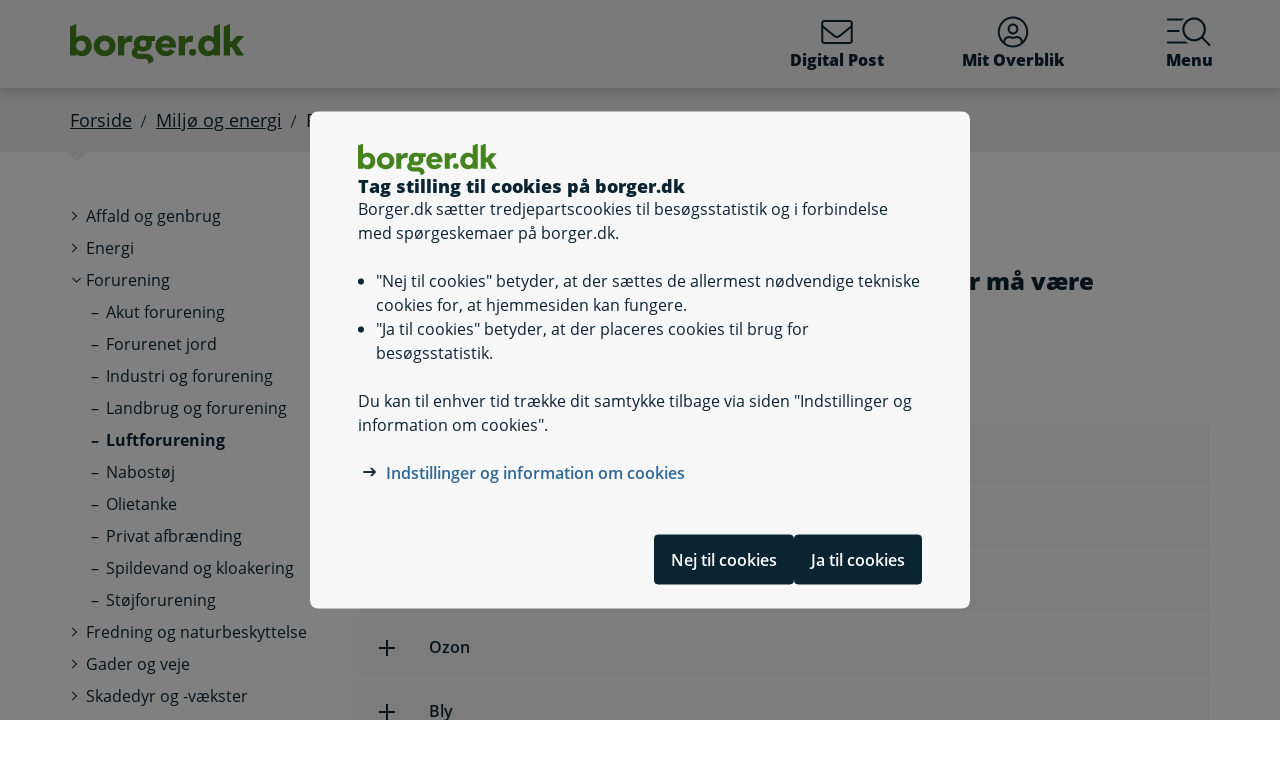

--- FILE ---
content_type: text/html; charset=utf-8
request_url: https://www.borger.dk/miljoe-og-energi/forurening/luftforurening
body_size: 70559
content:




<!DOCTYPE html>
<html lang="da">
<head>
    <meta charset="utf-8" />
    <meta http-equiv="X-UA-Compatible" content="IE=edge" />
    <meta name="viewport" content="width=device-width, initial-scale=1" />
    <!-- The above 3 meta tags *must* come first in the head; any other head content must come *after* these tags -->
    
    <link rel="apple-touch-icon" sizes="76x76" href="/dist/img/apple-touch-icon-76x76.png" />
    <link rel="apple-touch-icon" sizes="120x120" href="/dist/img/apple-touch-icon-120x120.png" />
    <link rel="apple-touch-icon" sizes="152x152" href="/dist/img/apple-touch-icon-152x152.png" />
    <link rel="shortcut icon" href="/-/media/Borger/Favicon/b_fav.ico" type="image/vnd.microsoft.icon" />


    
    <link rel="stylesheet" href="/dist/style/app.css?b611a986c68a58a1f742" />

    
<meta name="google-site-verification" content="1do5mR8Vi-7MB5aTVd0N3CuP4IiHw7SevSmKY_F0qso" />
<style>
/* CSS for handling Siteimprove feedback module */
.sz-feedback-toggle-button-icon {display: none !important;}
.sz-feedback-toggle-button-text {padding: 6px !important; margin-left: 0px !important; padding: 0px !important;}
.sz-feedback-toggle-button-text.sz-feedback-main-font-style {margin-left: 0px !important;}

/* fix 457 subbanner i mobilvisning*/

.subheader__username {
   display: inline-block;
}
.mit-overblik .subheader__username {
   display: none;
   @media (min-width: 768px) {
      display: inline-block;
   }
}
</style> 
    


    

    <meta property="og:description" content="Der er gr&#230;nser for, hvor meget luftforurening, der m&#229; v&#230;re" />
    <meta property="og:image" content="/-/media/Billeder/Manchetter/skoledrengmedcykelhjelmNJ03737.jpg" />


    
    <!--#region Metadata-->
     
    

    <meta property="borgerdkform" content="Luftkvalitet, Luft" />
    <meta name="keywords" content="luftforurening" />
<meta name="ROBOTS" content="INDEX, FOLLOW" />
    <meta name="description" content="Der er gr&#230;nser for, hvor meget luftforurening, der m&#229; v&#230;re" />
    <link rel="canonical" href="https://www.borger.dk/miljoe-og-energi/Forurening/luftforurening" />


    <!--#endregion Metadata-->

    <meta name="format-detection" content="telephone=no">

    <title>

Luftforurening
</title> 
</head>
<body >
    <div id="modalboks" role="dialog" aria-modal="true" aria-label="modal dialog" class="dialog js-dialog"></div>
    <script src="/borgerscripts/borger-top.js?371857150" defer=""></script> 

    
<!-- DisplayTime {2026-02-03 21:39:04} -->
<!-- Destination {SCD12} -->
<!-- CorrelationId {cbc0d00c-dd4b-55ff-a599-175985a91526} -->
    
    


<!-- #region Master.cshtml -->



<div data-nosnippet class="cookiebanner js-cookiebanner" role="dialog" aria-modal="true" aria-labelledby="cookiebanner-title" tabindex="-1">
    <div class="cookiebanner__content">
        <div class="cookiebanner__header">
            <img src="/-/media/Borger/Logo/2018/borger_dk_normal.svg" class="cookiebanner__logo" aria-hidden="true">
            <h2 class="cookiebanner__title" id="cookiebanner-title">
                Tag stilling til cookies p&#229; borger.dk
            </h2>
        </div>
        <div class="cookiebanner__description">
<p>Borger.dk s&aelig;tter tredjepartscookies til bes&oslash;gsstatistik og i forbindelse med sp&oslash;rgeskemaer p&aring; borger.dk.</p>
<ul>
    <li>"Nej til cookies" betyder, at der s&aelig;ttes de allermest n&oslash;dvendige tekniske cookies for, at hjemmesiden kan fungere.</li>
    <li>"Ja til cookies" betyder, at der placeres cookies til brug for bes&oslash;gsstatistik.</li>
</ul>
<p>Du kan til enhver tid tr&aelig;kke dit samtykke tilbage via siden "Indstillinger og information om cookies".</p>            <div class="cookiebanner__links">
<ul class="list--links">
    <li><a href="/Om-borger-dk/Jura-cookies-og-tilgaengelighed/beskyttelse-af-personoplysninger/Cookies" title="Artikel på borger.dk om anvendelse af personoplysninger og cookies">Indstillinger og information om cookies</a></li>
</ul>            </div>
        </div>
        <div class="cookiebanner__scroll-gradient"></div>
    </div>
    <div class="cookiebanner__bottom">
        <div class="cookiebanner__buttons">
<form action="/bdkRouting/CookieBanner/RejectCookies" class="cookiebanner__button-wrapper" method="post">                <button type="submit" class="btn btn-blue-dark cookiebanner__button" id="RejectCookieLawButton">
                    Nej til cookies
                </button>
</form>            <form action="/bdkRouting/CookieBanner/AcceptCookies" class="cookiebanner__button-wrapper" method="post">                <button type="submit" class="btn btn-blue-dark cookiebanner__button" id="AcceptCookieLawButton">
                    Ja til cookies
                </button>
</form>        </div>
    </div>
</div>
<div class="dialog-backdrop"></div> 

<!-- #region Borger.dk Banner -->




<!-- headerNav -->
<nav class="navbar navbar-expand js-header mainnavbarcontainer  ">
    <div id="banner" tabindex="-1" class="container h-100">
        <!-- quickactions -->
        


<nav class="jump js-jump" aria-label="Indhold" title="Indhold">
    <ul class="list-unstyled">


<li>
    <a href="#alertComponent" aria-label="G&#229; til driftsmeddelelse" title="G&#229; til driftsmeddelelse">
        <span>G&#229; til driftsmeddelelse</span>
    </a>
</li>

<li>
    <a href="#main" aria-label="G&#229; til sidens indhold" title="G&#229; til sidens indhold">
        <span>G&#229; til sidens indhold</span>
    </a>
</li>    </ul>
</nav>
        <!-- header-logo -->
        


<a class="navbar-brand " href="/">
    <img src="/-/media/Borger/Logo/2018/borger_dk_normal.svg" class="d-flex logo-large logo-print" alt="borger.dk logo">
    <img src="/-/media/Borger/Logo/2018/borger_dk_mobillogo.svg" class="logo-small logo-print-small d-none" alt="borger.dk logo">
    <img src="/-/media/Borger/Logo/2018/borger_dk_normal.svg" class="logo-large d-none d-md-block" alt="borger.dk logo">
    <img src="/-/media/Borger/Logo/2018/borger_dk_mobillogo.svg" class="logo-small d-md-none" alt="borger.dk logo">
        <span class="d-block d-md-none navbar-brand__text">borger.dk</span>

</a>


        <div class="main-nav-container justify-content-end">
            <!-- header-buttons -->
                <ul class="navbar-nav">
                    


<!-- #region Button 1 -->
    <li class="nav-item js-topbar-button" data-method="post" data-tokenId="" data-apiurl="/api/tokenvalues/single" data-accessibilitytext="(u)l&#230;ste besked(er)" data-timeout="10000"  title = "L&#230;s og send sikker Digital Post" >
        <a class="nav-link" href="https://post.borger.dk">
            <svg class="icon-svg"
     aria-hidden="true"
     focusable="false"
     
     >
        <use xlink:href="/dist/img/all-svg-icons.svg?1132ee55975af5c6b38cd24cdbfea5d9#envelope-light"></use>
</svg>
            Digital Post
            <span class="js-topbar-button-serviceplaceholder"></span>
        </a>
    </li>
<!-- #endregion -->
<!-- #region Button 2-->
    <li class="nav-item js-topbar-button" data-method="post" data-tokenId="" data-apiurl="/api/tokenvalues/single" data-accessibilitytext="" data-timeout="10000" >
        <a class="nav-link " href="/mitoverblik">
            <svg class="icon-svg"
     aria-hidden="true"
     focusable="false"
     
     >
        <use xlink:href="/dist/img/all-svg-icons.svg?1132ee55975af5c6b38cd24cdbfea5d9#user-circle-light"></use>
</svg>
            Mit Overblik
            <span class="js-topbar-button-serviceplaceholder"></span>
        </a>
    </li>
<!-- #endregion -->
                    <li class="nav-item js-header-menu-open">
                        <a class="nav-link" href="#" id="openSearchbox" aria-label="Menu med hovedemner p&#229; borger.dk">
<svg class="icon-svg"
     aria-hidden="true"
     focusable="false"
     
     >
        <use xlink:href="/dist/img/all-svg-icons.svg?1132ee55975af5c6b38cd24cdbfea5d9#bgdk-menu-icon"></use>
</svg>                            Menu
                        </a>
                    </li>
                </ul>
        </div>
    </div>
</nav>

<nav class="header-menu  js-header-menu" aria-labelledby="BannerMenuHeader">
    <div class="header-menu__header">
        <h2 tabindex="-1" id="BannerMenuHeader">Menu | borger.dk</h2>
        <button class="btn-no-styling btn-close js-header-menu-close" data-dismiss="modal" aria-label="Luk menu" type="button">
            <svg class="icon-svg icon-close"
     aria-hidden="true"
     focusable="false"
     
     >
        <use xlink:href="/dist/img/all-svg-icons.svg?1132ee55975af5c6b38cd24cdbfea5d9#close"></use>
</svg>
            Luk
        </button>
    </div>
    <div class="header-menu__content">
        



<div class="header-menu__search">
    



<form class="search__form search-atom js-typeahead-search js-searchbox "
      action="/Soeg?k="
      data-endpoint="/api/search"
      data-method="post"
      data-timeout="3000"
      data-debounce-time="300"
      data-placeholder="Søg på borger.dk"
      data-portal-id="ecfef56c-98e7-42f9-9e22-37d9268009ad"
      data-keyword-query-param-name="k"
      data-keyword=""
      data-validation-text-required="Udfyld søgefeltet"
      data-text-search-suggestion="Søg på {0}"
      data-status-assistive-hint="N&#229;r autocomplete resultater er tilg&#230;ngelige kan op og ned knapper anvendes til at se og v&#230;lge."
      data-status-search-results-many="{0} s&#248;geresultater"
      data-status-search-results-one="{0} s&#248;geresultat"
      data-status-search-results-none="Ingen s&#248;geresultater"
      data-status-query-too-short="Indtast {0} eller flere tegn for at se resultater."
      role="search"
>
    <label class="autocomplete-label" for="searchTextBox-2b507882-4319-4e16-b323-1d2cfb184969">
        Søg på borger.dk
        <input class="search-atom__input-area js-search-text-box" id="searchTextBox-2b507882-4319-4e16-b323-1d2cfb184969" placeholder="Søg på borger.dk">
    </label>
    <div class="search-atom__input-area js-search-autocomplete-container">
    </div>
    <button class="search-atom__btn" type="submit">
        <svg class="icon-svg search-atom__btn-icon"
     aria-hidden="true"
     focusable="false"
     
     >
        <use xlink:href="/dist/img/all-svg-icons.svg?1132ee55975af5c6b38cd24cdbfea5d9#search-atom-icon"></use>
</svg>
        <span class="sr-only">Søg</span>
    </button>
</form>
</div>
<div class="row header-menu__topic-header">
    <div class="col-12">
        <h3>Alle emner</h3>
    </div>
</div>
<ul class="row header-menu__link-list">
            <li class="col-12 col-lg-4 col-sm-6 header-menu__link-list__item">
                <a href="/familie-og-boern" class="header-menu__link">
                        <img class="header-menu__link-icon" src="/-/media/spritemaps/EmnerSpritemap.svg#Familie" alt="" />
                    <span class="header-menu__link-text">
                        Familie og b&#248;rn
                    </span>
                </a>
            </li>
            <li class="col-12 col-lg-4 col-sm-6 header-menu__link-list__item">
                <a href="/skole-og-uddannelse" class="header-menu__link">
                        <img class="header-menu__link-icon" src="/-/media/spritemaps/EmnerSpritemap.svg#Skole" alt="" />
                    <span class="header-menu__link-text">
                        Skole og uddannelse
                    </span>
                </a>
            </li>
            <li class="col-12 col-lg-4 col-sm-6 header-menu__link-list__item">
                <a href="/sundhed-og-sygdom" class="header-menu__link">
                        <img class="header-menu__link-icon" src="/-/media/spritemaps/EmnerSpritemap.svg#Sundhed" alt="" />
                    <span class="header-menu__link-text">
                        Sundhed og sygdom
                    </span>
                </a>
            </li>
            <li class="col-12 col-lg-4 col-sm-6 header-menu__link-list__item">
                <a href="/internet-og-sikkerhed" class="header-menu__link">
                        <img class="header-menu__link-icon" src="/-/media/spritemaps/EmnerSpritemap.svg#Internet" alt="" />
                    <span class="header-menu__link-text">
                        Internet og sikkerhed
                    </span>
                </a>
            </li>
            <li class="col-12 col-lg-4 col-sm-6 header-menu__link-list__item">
                <a href="/pension-og-efterloen" class="header-menu__link">
                        <img class="header-menu__link-icon" src="/-/media/spritemaps/EmnerSpritemap.svg#Pension_og_efterlon" alt="" />
                    <span class="header-menu__link-text">
                        Pension og efterl&#248;n
                    </span>
                </a>
            </li>
            <li class="col-12 col-lg-4 col-sm-6 header-menu__link-list__item">
                <a href="/handicap" class="header-menu__link">
                        <img class="header-menu__link-icon" src="/-/media/spritemaps/EmnerSpritemap.svg#Handicap" alt="" />
                    <span class="header-menu__link-text">
                        Handicap
                    </span>
                </a>
            </li>
            <li class="col-12 col-lg-4 col-sm-6 header-menu__link-list__item">
                <a href="/arbejde-dagpenge-ferie" class="header-menu__link">
                        <img class="header-menu__link-icon" src="/-/media/spritemaps/EmnerSpritemap.svg#Arbejde" alt="" />
                    <span class="header-menu__link-text">
                        Arbejde, dagpenge, ferie
                    </span>
                </a>
            </li>
            <li class="col-12 col-lg-4 col-sm-6 header-menu__link-list__item">
                <a href="/oekonomi-skat-su" class="header-menu__link">
                        <img class="header-menu__link-icon" src="/-/media/spritemaps/EmnerSpritemap.svg#Okonomi" alt="" />
                    <span class="header-menu__link-text">
                        &#216;konomi, skat, SU
                    </span>
                </a>
            </li>
            <li class="col-12 col-lg-4 col-sm-6 header-menu__link-list__item">
                <a href="/aeldre" class="header-menu__link">
                        <img class="header-menu__link-icon" src="/-/media/spritemaps/EmnerSpritemap.svg#Aeldre" alt="" />
                    <span class="header-menu__link-text">
                        &#198;ldre
                    </span>
                </a>
            </li>
            <li class="col-12 col-lg-4 col-sm-6 header-menu__link-list__item">
                <a href="/bolig-og-flytning" class="header-menu__link">
                        <img class="header-menu__link-icon" src="/-/media/spritemaps/EmnerSpritemap.svg#Bolig_flytning" alt="" />
                    <span class="header-menu__link-text">
                        Bolig og flytning
                    </span>
                </a>
            </li>
            <li class="col-12 col-lg-4 col-sm-6 header-menu__link-list__item">
                <a href="/miljoe-og-energi" class="header-menu__link">
                        <img class="header-menu__link-icon" src="/-/media/spritemaps/EmnerSpritemap.svg#Miljo_energi" alt="" />
                    <span class="header-menu__link-text">
                        Milj&#248; og energi
                    </span>
                </a>
            </li>
            <li class="col-12 col-lg-4 col-sm-6 header-menu__link-list__item">
                <a href="/transport-trafik-rejser" class="header-menu__link">
                        <img class="header-menu__link-icon" src="/-/media/spritemaps/EmnerSpritemap.svg#Trafik" alt="" />
                    <span class="header-menu__link-text">
                        Transport, trafik, rejser
                    </span>
                </a>
            </li>
            <li class="col-12 col-lg-4 col-sm-6 header-menu__link-list__item">
                <a href="/danskere-i-udlandet" class="header-menu__link">
                        <img class="header-menu__link-icon" src="/-/media/spritemaps/EmnerSpritemap.svg#Danskere_udlandet" alt="" />
                    <span class="header-menu__link-text">
                        Danskere i udlandet
                    </span>
                </a>
            </li>
            <li class="col-12 col-lg-4 col-sm-6 header-menu__link-list__item">
                <a href="/udlaendinge-i-danmark" class="header-menu__link">
                        <img class="header-menu__link-icon" src="/-/media/spritemaps/EmnerSpritemap.svg#Udlaendige_i_danmark" alt="" />
                    <span class="header-menu__link-text">
                        Udl&#230;ndinge i Danmark
                    </span>
                </a>
            </li>
            <li class="col-12 col-lg-4 col-sm-6 header-menu__link-list__item">
                <a href="/samfund-og-rettigheder" class="header-menu__link">
                        <img class="header-menu__link-icon" src="/-/media/spritemaps/EmnerSpritemap.svg#Samfund" alt="" />
                    <span class="header-menu__link-text">
                        Samfund og rettigheder
                    </span>
                </a>
            </li>
            <li class="col-12 col-lg-4 col-sm-6 header-menu__link-list__item">
                <a href="/politi-retsvaesen-forsvar" class="header-menu__link">
                        <img class="header-menu__link-icon" src="/-/media/spritemaps/EmnerSpritemap.svg#Politi_retsvaesen_forsvar" alt="" />
                    <span class="header-menu__link-text">
                        Politi, retsv&#230;sen, forsvar
                    </span>
                </a>
            </li>
            <li class="col-12 col-lg-4 col-sm-6 header-menu__link-list__item">
                <a href="/kultur-og-fritid" class="header-menu__link">
                        <img class="header-menu__link-icon" src="/-/media/spritemaps/EmnerSpritemap.svg#Kultur_fritid" alt="" />
                    <span class="header-menu__link-text">
                        Kultur og fritid
                    </span>
                </a>
            </li>
</ul>

    </div>
</nav>
<div class="header-menu__overlay js-header-menu-overlay d-print-none">
</div>
<!-- #endregion Borger.dk Banner -->

<!-- #region OperatingInformation content -->




<!-- #endregion OperatingInformation content -->


    

<nav aria-label="Br&#248;dkrumme" class="breadcrumb-wrapper d-none d-lg-block">
    <div class="container">
        <ol class="breadcrumb">

                        <li class="breadcrumb-item">

<a href="/">
    Forside
</a></li>
                        <li class="breadcrumb-item">

<a href="/miljoe-og-energi">
    Milj&#248; og energi
</a></li>
                        <li class="breadcrumb-item">Forurening</li>
                        <li class="breadcrumb-item active" aria-current="page">Luftforurening</li>

        </ol>
    </div>
</nav> 


<!-- #region Main content -->
<div class="container container-main flex-fill">
    <div id="top-anchor"></div>
    <!-- #region Page content-->

    <div>
        


<div class="row no-gutters-sm">
    <div class="col-12 col-lg-3">
        



<nav aria-label="Emner">
    <!-- MENU FOR MOBILE DEVICES - START -->
    <div class="btn-group d-lg-none breadcrumb-menu">
        <button class="btn btn-secondary breadcrumb-menu__btn-menu collapsed" type="button" data-toggle="collapse" data-target="#leftmenu" aria-expanded="false" aria-controls="leftmenu">
            <span class="chevron" aria-hidden="true" id="left-menu-icon">
                <svg class="icon-svg"
     aria-hidden="true"
     focusable="false"
     
     >
        <use xlink:href="/dist/img/all-svg-icons.svg?1132ee55975af5c6b38cd24cdbfea5d9#chevron-down-regular"></use>
</svg>
            </span>
            <span>
                Alt om milj&#248; og energi
            </span>
        </button>
        <a class="btn btn-grey breadcrumb-menu__btn-back" href="/">Forside</a>
    </div>
    <!-- MENU FOR MOBILE DEVICES - START -->
    <!-- MENU FOR DESKTOPS - START -->
    <div id="leftmenu" class="collapse d-lg-block">
        <div class="p-4 p-lg-0">
            <ul class="nav d-lg-none">
                <li class="nav-item">
                    <a class="nav-link nav-link--topic" href="/miljoe-og-energi">
                        <span>Milj&#248; og energi</span>
                    </a>
                </li>
            </ul>



<ul class="nav collapse show" id="collapse-b4f69372-b42e-4948-b4a6-ec139b3900f7">
        <li class="nav-item">
                    <a href="#" data-target="#collapse-d0c62da7-e34c-4448-b846-b5641619a6cb" class="nav-link nav-link--folder collapsed" data-toggle="collapse" role="button"
                       
                       aria-expanded="false" aria-controls="collapse-d0c62da7-e34c-4448-b846-b5641619a6cb">
                        <span>Affald og genbrug</span>
                    </a>



<ul class="nav collapse pl-4" id="collapse-d0c62da7-e34c-4448-b846-b5641619a6cb">
        <li class="nav-item">
                <a href="/miljoe-og-energi/Affald-og-genbrug/Affaldsordninger" class="nav-link"
                   >
                   <span>Affald</span>
                </a>
        </li>
        <li class="nav-item">
                <a href="/miljoe-og-energi/Affald-og-genbrug/Byggeaffald" class="nav-link"
                   >
                   <span>Byggeaffald</span>
                </a>
        </li>
        <li class="nav-item">
                <a href="/miljoe-og-energi/Affald-og-genbrug/Farligt-affald" class="nav-link"
                   >
                   <span>Farligt affald</span>
                </a>
        </li>
        <li class="nav-item">
                <a href="/miljoe-og-energi/Affald-og-genbrug/Groen-affaldssortering" class="nav-link"
                   >
                   <span>Grøn affaldssortering</span>
                </a>
        </li>
        <li class="nav-item">
                <a href="/miljoe-og-energi/Affald-og-genbrug/Papir-glas-og-daaser" class="nav-link"
                   >
                   <span>Flasker og dåser med pant</span>
                </a>
        </li>
        <li class="nav-item">
                <a href="/miljoe-og-energi/Affald-og-genbrug/Privat-afbraending" class="nav-link"
                   >
                   <span>Privat afbrænding</span>
                </a>
        </li>
</ul>        </li>
        <li class="nav-item">
                    <a href="#" data-target="#collapse-0bf31bd3-c378-4878-9d3b-171806f47548" class="nav-link nav-link--folder collapsed" data-toggle="collapse" role="button"
                       
                       aria-expanded="false" aria-controls="collapse-0bf31bd3-c378-4878-9d3b-171806f47548">
                        <span>Energi</span>
                    </a>



<ul class="nav collapse pl-4" id="collapse-0bf31bd3-c378-4878-9d3b-171806f47548">
        <li class="nav-item">
                <a href="/miljoe-og-energi/Energi/Elforbrug-og-elpriser" class="nav-link"
                   >
                   <span>Elforbrug og elpriser</span>
                </a>
        </li>
        <li class="nav-item">
                <a href="/miljoe-og-energi/Energi/indefrysning-af-energiudgifter" class="nav-link"
                   >
                   <span>Indefrysning af energiudgifter</span>
                </a>
        </li>
        <li class="nav-item">
                <a href="/miljoe-og-energi/Energi/Maerkning-af-boliger-og-hvidevarer" class="nav-link"
                   >
                   <span>Mærkning af boliger og hvidevarer</span>
                </a>
        </li>
        <li class="nav-item">
                <a href="/miljoe-og-energi/Energi/Miljoevenlig-opvarmning" class="nav-link"
                   >
                   <span>Miljøvenlig opvarmning</span>
                </a>
        </li>
        <li class="nav-item">
                <a href="/miljoe-og-energi/Energi/Olietanke" class="nav-link"
                   >
                   <span>Olietanke</span>
                </a>
        </li>
        <li class="nav-item">
                <a href="/miljoe-og-energi/Energi/Vedvarende-energi" class="nav-link"
                   >
                   <span>Vedvarende energi</span>
                </a>
        </li>
        <li class="nav-item">
                <a href="/miljoe-og-energi/Energi/Sommertid" class="nav-link"
                   >
                   <span>Sommertid</span>
                </a>
        </li>
</ul>        </li>
        <li class="nav-item">
                    <a href="#" data-target="#collapse-aa77b260-9bdb-480e-8e35-cba0170f1149" class="nav-link nav-link--folder" data-toggle="collapse" role="button"
                       
                       aria-expanded="true" aria-controls="collapse-aa77b260-9bdb-480e-8e35-cba0170f1149">
                        <span>Forurening</span>
                    </a>



<ul class="nav collapse show pl-4" id="collapse-aa77b260-9bdb-480e-8e35-cba0170f1149">
        <li class="nav-item">
                <a href="/miljoe-og-energi/Forurening/akut-forurening" class="nav-link"
                   >
                   <span>Akut forurening</span>
                </a>
        </li>
        <li class="nav-item">
                <a href="/miljoe-og-energi/Forurening/Forurenet-jord" class="nav-link"
                   >
                   <span>Forurenet jord</span>
                </a>
        </li>
        <li class="nav-item">
                <a href="/miljoe-og-energi/Forurening/Industri-og-forurening" class="nav-link"
                   >
                   <span>Industri og forurening</span>
                </a>
        </li>
        <li class="nav-item">
                <a href="/miljoe-og-energi/Forurening/Landbrug-og-forurening" class="nav-link"
                   >
                   <span>Landbrug og forurening</span>
                </a>
        </li>
        <li class="nav-item">
                <a href="#" class="nav-link active"
                   aria-current="page">
                   <span>Luftforurening</span>
                </a>
        </li>
        <li class="nav-item">
                <a href="/miljoe-og-energi/Forurening/Nabostoej" class="nav-link"
                   >
                   <span>Nabostøj</span>
                </a>
        </li>
        <li class="nav-item">
                <a href="/miljoe-og-energi/Forurening/Olietanke" class="nav-link"
                   >
                   <span>Olietanke</span>
                </a>
        </li>
        <li class="nav-item">
                <a href="/miljoe-og-energi/Forurening/Privat-afbraending" class="nav-link"
                   >
                   <span>Privat afbrænding</span>
                </a>
        </li>
        <li class="nav-item">
                <a href="/miljoe-og-energi/Forurening/Spildevand-og-kloakering" class="nav-link"
                   >
                   <span>Spildevand og kloakering</span>
                </a>
        </li>
        <li class="nav-item">
                <a href="/miljoe-og-energi/Forurening/Stoejforurening" class="nav-link"
                   >
                   <span>Støjforurening</span>
                </a>
        </li>
</ul>        </li>
        <li class="nav-item">
                    <a href="#" data-target="#collapse-8c1b158e-1040-4ce0-9215-676c47cb416b" class="nav-link nav-link--folder collapsed" data-toggle="collapse" role="button"
                       
                       aria-expanded="false" aria-controls="collapse-8c1b158e-1040-4ce0-9215-676c47cb416b">
                        <span>Fredning og naturbeskyttelse</span>
                    </a>



<ul class="nav collapse pl-4" id="collapse-8c1b158e-1040-4ce0-9215-676c47cb416b">
        <li class="nav-item">
                <a href="/miljoe-og-energi/Fredning-og-naturbeskyttelse/Anlaeg-i-det-aabne-land" class="nav-link"
                   >
                   <span>Anlæg i det åbne land</span>
                </a>
        </li>
        <li class="nav-item">
                <a href="/miljoe-og-energi/Fredning-og-naturbeskyttelse/Beskyttede-naturomraader" class="nav-link"
                   >
                   <span>Beskyttede naturområder</span>
                </a>
        </li>
        <li class="nav-item">
                <a href="/miljoe-og-energi/Fredning-og-naturbeskyttelse/Fredede-bygninger" class="nav-link"
                   >
                   <span>Fredede bygninger</span>
                </a>
        </li>
        <li class="nav-item">
                <a href="/miljoe-og-energi/Fredning-og-naturbeskyttelse/Naturfredning" class="nav-link"
                   >
                   <span>Naturfredning</span>
                </a>
        </li>
</ul>        </li>
        <li class="nav-item">
                    <a href="#" data-target="#collapse-2bc5c848-5af1-4171-af90-355d4e812c71" class="nav-link nav-link--folder collapsed" data-toggle="collapse" role="button"
                       
                       aria-expanded="false" aria-controls="collapse-2bc5c848-5af1-4171-af90-355d4e812c71">
                        <span>Gader og veje</span>
                    </a>



<ul class="nav collapse pl-4" id="collapse-2bc5c848-5af1-4171-af90-355d4e812c71">
        <li class="nav-item">
                <a href="/miljoe-og-energi/Gader-og-veje/Vedligeholdelse-af-veje" class="nav-link"
                   >
                   <span>Vedligeholdelse af veje</span>
                </a>
        </li>
        <li class="nav-item">
                <a href="/miljoe-og-energi/Gader-og-veje/Vejene-i-snevejr" class="nav-link"
                   >
                   <span>Vejene i snevejr</span>
                </a>
        </li>
</ul>        </li>
        <li class="nav-item">
                    <a href="#" data-target="#collapse-cd613eef-dfa1-41d9-9b46-021a26b2c3cd" class="nav-link nav-link--folder collapsed" data-toggle="collapse" role="button"
                       
                       aria-expanded="false" aria-controls="collapse-cd613eef-dfa1-41d9-9b46-021a26b2c3cd">
                        <span>Skadedyr og -vækster</span>
                    </a>



<ul class="nav collapse pl-4" id="collapse-cd613eef-dfa1-41d9-9b46-021a26b2c3cd">
        <li class="nav-item">
                <a href="/miljoe-og-energi/Skadedyr-og--vaekster/Gode-raad-om-skadedyr" class="nav-link"
                   >
                   <span>Gode råd om skadedyr</span>
                </a>
        </li>
        <li class="nav-item">
                <a href="/miljoe-og-energi/Skadedyr-og--vaekster/Kaempebjoerneklo" class="nav-link"
                   >
                   <span>Kæmpebjørneklo</span>
                </a>
        </li>
        <li class="nav-item">
                <a href="/miljoe-og-energi/Skadedyr-og--vaekster/Rotter" class="nav-link"
                   >
                   <span>Rotter</span>
                </a>
        </li>
</ul>        </li>
        <li class="nav-item">
                <a href="/miljoe-og-energi/Drikkevand-og-vandforbrug" class="nav-link"
                   >
                   <span>Drikkevand og vandforbrug</span>
                </a>
        </li>
        <li class="nav-item">
                <a href="/miljoe-og-energi/Fysisk-planlaegning" class="nav-link"
                   >
                   <span>Fysisk planlægning</span>
                </a>
        </li>
</ul>
        </div>
    </div>
    <!-- MENU FOR DESKTOPS - END -->
</nav> 
    </div>

    <main id="main" tabindex="-1" class="col-12 col-lg-9 js-jumptarget">
        <div class="container-content">
            


<header class="page-title">
    <h1>

Luftforurening
</h1>
</header>
            <div class = "contentpage-header">




<h2 class= "contentpage-header__subtitle">
Der er gr&#230;nser for, hvor meget luftforurening, der m&#229; v&#230;re</h2>
<div class="municipality-selector--content-page js-contentpage">
        <p class="lead municipality-selector__description--content-page">
            V&#230;lg kommune for at se selvbetjening og information, der g&#230;lder dig
        </p>

    <div class="municipality-selector__dropdown--content-page">
<form action="/bdkRouting/MunicipalitySelector/SetMunicipality" id="municipalitySelector" method="post">

<div class="js-municipality-selector">
    <label for="municipalitySelect" class="sr-only font-weight-semi-bold">
        V&#230;lg kommune
    </label>
    <div class="d-flex">
        <select class="form-control" id="municipalitySelect" name="municipalitySelect">
                <option value="000" selected  >V&#230;lg kommune</option>
                <option value="165"   >Albertslund</option>
                <option value="201"   >Aller&#248;d</option>
                <option value="420"   >Assens</option>
                <option value="151"   >Ballerup</option>
                <option value="530"   >Billund</option>
                <option value="400"   >Bornholm</option>
                <option value="153"   >Br&#248;ndby</option>
                <option value="810"   >Br&#248;nderslev</option>
                <option value="155"   >Drag&#248;r</option>
                <option value="240"   >Egedal</option>
                <option value="561"   >Esbjerg</option>
                <option value="563"   >Fan&#248;</option>
                <option value="710"   >Favrskov</option>
                <option value="320"   >Faxe</option>
                <option value="210"   >Fredensborg</option>
                <option value="607"   >Fredericia</option>
                <option value="147"   >Frederiksberg</option>
                <option value="813"   >Frederikshavn</option>
                <option value="250"   >Frederikssund</option>
                <option value="190"   >Fures&#248;</option>
                <option value="430"   >Faaborg-Midtfyn</option>
                <option value="157"   >Gentofte</option>
                <option value="159"   >Gladsaxe</option>
                <option value="161"   >Glostrup</option>
                <option value="253"   >Greve</option>
                <option value="270"   >Gribskov</option>
                <option value="376"   >Guldborgsund</option>
                <option value="510"   >Haderslev</option>
                <option value="260"   >Halsn&#230;s</option>
                <option value="766"   >Hedensted</option>
                <option value="217"   >Helsing&#248;r</option>
                <option value="163"   >Herlev</option>
                <option value="657"   >Herning</option>
                <option value="219"   >Hiller&#248;d</option>
                <option value="860"   >Hj&#248;rring</option>
                <option value="316"   >Holb&#230;k</option>
                <option value="661"   >Holstebro</option>
                <option value="615"   >Horsens</option>
                <option value="167"   >Hvidovre</option>
                <option value="169"   >H&#248;je-Taastrup</option>
                <option value="223"   >H&#248;rsholm</option>
                <option value="756"   >Ikast-Brande</option>
                <option value="183"   >Ish&#248;j</option>
                <option value="849"   >Jammerbugt</option>
                <option value="326"   >Kalundborg</option>
                <option value="440"   >Kerteminde</option>
                <option value="621"   >Kolding</option>
                <option value="101"   >K&#248;benhavn</option>
                <option value="259"   >K&#248;ge</option>
                <option value="482"   >Langeland</option>
                <option value="350"   >Lejre</option>
                <option value="665"   >Lemvig</option>
                <option value="360"   >Lolland</option>
                <option value="173"   >Lyngby-Taarb&#230;k</option>
                <option value="825"   >L&#230;s&#248;</option>
                <option value="846"   >Mariagerfjord</option>
                <option value="410"   >Middelfart</option>
                <option value="773"   >Mors&#248;</option>
                <option value="707"   >Norddjurs</option>
                <option value="480"   >Nordfyns</option>
                <option value="450"   >Nyborg</option>
                <option value="370"   >N&#230;stved</option>
                <option value="727"   >Odder</option>
                <option value="461"   >Odense</option>
                <option value="306"   >Odsherred</option>
                <option value="730"   >Randers</option>
                <option value="840"   >Rebild</option>
                <option value="760"   >Ringk&#248;bing-Skjern</option>
                <option value="329"   >Ringsted</option>
                <option value="265"   >Roskilde</option>
                <option value="230"   >Rudersdal</option>
                <option value="175"   >R&#248;dovre</option>
                <option value="741"   >Sams&#248;</option>
                <option value="740"   >Silkeborg</option>
                <option value="746"   >Skanderborg</option>
                <option value="779"   >Skive</option>
                <option value="330"   >Slagelse</option>
                <option value="269"   >Solr&#248;d</option>
                <option value="340"   >Sor&#248;</option>
                <option value="336"   >Stevns</option>
                <option value="671"   >Struer</option>
                <option value="479"   >Svendborg</option>
                <option value="706"   >Syddjurs</option>
                <option value="540"   >S&#248;nderborg</option>
                <option value="787"   >Thisted</option>
                <option value="550"   >T&#248;nder</option>
                <option value="185"   >T&#229;rnby</option>
                <option value="187"   >Vallensb&#230;k</option>
                <option value="573"   >Varde</option>
                <option value="575"   >Vejen</option>
                <option value="630"   >Vejle</option>
                <option value="820"   >Vesthimmerland</option>
                <option value="791"   >Viborg</option>
                <option value="390"   >Vordingborg</option>
                <option value="492"   >&#198;r&#248;</option>
                <option value="580"   >Aabenraa</option>
                <option value="851"   >Aalborg</option>
                <option value="751"   >Aarhus</option>
        </select>
        <button class="municipality-selector__button ml-1 btn btn-blue-dark js-idp-change-button invisible" 
                tabindex="-1"
                type="submit">
            OK
        </button>
    </div>
</div></form>    </div>
</div>
            </div>

                <div class="row no-gutters-sm">
                    <div class="col-12">
                        

    <div class="micro-articles-list component-margin " id="micro-articles-list-00000000-0000-0000-0000-000000000000" data-renderingtype="MicroArticleFrame"
         data-filterknaptekst="" data-mikroartikelrammetitel="" data-filter="false">
        
                 <h2 class="micro-articles-title sr-only">L&#230;s mere og selvbetjeningsl&#248;sninger</h2>

        


<article class="micro-article" id="micro-article-783ddd84-f699-47bd-ba7f-902b87a7dfb1" data-renderingtype="MicroArticle">
    <header class="micro-article__header">
            <a id="control-btn-783ddd84-f699-47bd-ba7f-902b87a7dfb1" class="btn-no-styling micro-article__toggle" role="button" data-toggle="collapse" href="#contentDiv-783ddd84-f699-47bd-ba7f-902b87a7dfb1" aria-expanded="false" aria-controls="contentDiv-783ddd84-f699-47bd-ba7f-902b87a7dfb1">
                    <h3 id="article-783ddd84-f699-47bd-ba7f-902b87a7dfb1" class=" micro-article__title">
Hvem overv&#229;ger luftkvaliteten?                    </h3>
            </a>

        
    

    </header>


    






<section class="collapse" id="contentDiv-783ddd84-f699-47bd-ba7f-902b87a7dfb1">
    <div class="micro-article__content">
        

        



            <div class="content-text" id="783ddd84-f699-47bd-ba7f-902b87a7dfb1">
<p>Luftkvaliteten i Danmark bliver overv&aring;get p&aring;&nbsp;m&aring;lestationer, der er spredt ud over landet. Form&aring;let er, at kunne f&oslash;lge forureningen p&aring; landet og i byerne. </p>
<p>Det er Milj&oslash;styrelsen, der er ansvarlig myndighed for luftkvaliteten i Danmark. Overv&aring;gningen af luftkvaliteten foreg&aring;r i samarbejde med Aarhus Universitet Nationalt Center for Milj&oslash; og Energi (DCE). P&aring; DCE&rsquo;s hjemmeside kan du l&oslash;bende f&oslash;lge med i, hvordan luftforureningen er i Danmark lige nu og de kommende dage.</p>
<ul class="list--links">
    <li><a href="https://mst.dk/borger/affald-og-forurening/luftforurening/hvad-er-luftforurening" title="Miljøstyrelsen om luftforurening" aria-label="Miljøstyrelsen om luftforurening (nyt vindue) åbner i nyt vindue" target="_blank">Miljøstyrelsen om luftforurening</a></li>
    <li><a href="https://mst.dk/borger/affald-og-forurening/luftforurening" title="Særligt for borgere om luftforurening på Miljøstyrelsens side" target="_blank" aria-label="Særligt for borgere om luftforurening (nyt vindue) åbner i nyt vindue">Særligt for borgere om luftforurening</a></li>
    <li><a href="https://envs.au.dk/faglige-omraader/luftforurening-udledninger-og-effekter/overvaagningsprogrammet/" title="Nationalt Center for Miljø og Energi om overvågning af luftforurening" aria-label="Nationalt Center for Miljø og Energi om overvågning af luftforurening (nyt vindue) åbner i nyt vindue" target="_blank">Nationalt Center for Miljø og Energi om overvågning af luftforurening</a> </li>
</ul>


                
            </div>

        


        


    </div>
</section>
</article>



<article class="micro-article" id="micro-article-9124191c-95d3-4f36-957b-cf3c4b82ea3c" data-renderingtype="MicroArticle">
    <header class="micro-article__header">
            <a id="control-btn-9124191c-95d3-4f36-957b-cf3c4b82ea3c" class="btn-no-styling micro-article__toggle" role="button" data-toggle="collapse" href="#contentDiv-9124191c-95d3-4f36-957b-cf3c4b82ea3c" aria-expanded="false" aria-controls="contentDiv-9124191c-95d3-4f36-957b-cf3c4b82ea3c">
                    <h3 id="article-9124191c-95d3-4f36-957b-cf3c4b82ea3c" class=" micro-article__title">
Gr&#230;nsev&#230;rdier                    </h3>
            </a>

        
    

    </header>


    






<section class="collapse" id="contentDiv-9124191c-95d3-4f36-957b-cf3c4b82ea3c">
    <div class="micro-article__content">
        

        



            <div class="content-text" id="9124191c-95d3-4f36-957b-cf3c4b82ea3c">
<p><span>Milj&oslash;styrelsen har fastsat gr&aelig;nsev&aelig;rdier for, hvor meget forurening luften m&aring; indeholde. </span></p>
<p><span>Gr&aelig;nsev&aelig;rdierne er baseret p&aring; EU-direktiver. WHO (World Health Organisation) har desuden anbefalet nogle gr&aelig;nsev&aelig;rdier, der fungerer som m&aring;ls&aelig;tning for, hvad myndigheder og andre b&oslash;r tage hensyn til, n&aring;r de udleder r&oslash;g og lign.</span></p>
<ul class="list--links">
    <li><a href="https://mst.dk/erhverv/rent-miljoe-og-sikker-forsyning/luft/international-regulering-af-luftforurening" title="Grænseværdier for luft på Miljøstyrelsens hjemmeside" target="_blank" aria-label="Grænseværdier for luft (nyt vindue) åbner i nyt vindue" rel="noopener noreferrer">Gr&aelig;nsev&aelig;rdier for luft</a></li>
</ul>


                
            </div>

        


        


    </div>
</section>
</article>



<article class="micro-article" id="micro-article-c611e302-ac60-4fc9-96ed-c5e2b255e874" data-renderingtype="MicroArticle">
    <header class="micro-article__header">
            <a id="control-btn-c611e302-ac60-4fc9-96ed-c5e2b255e874" class="btn-no-styling micro-article__toggle" role="button" data-toggle="collapse" href="#contentDiv-c611e302-ac60-4fc9-96ed-c5e2b255e874" aria-expanded="false" aria-controls="contentDiv-c611e302-ac60-4fc9-96ed-c5e2b255e874">
                    <h3 id="article-c611e302-ac60-4fc9-96ed-c5e2b255e874" class=" micro-article__title">
Trafik                    </h3>
            </a>

        
    

    </header>


    






<section class="collapse" id="contentDiv-c611e302-ac60-4fc9-96ed-c5e2b255e874">
    <div class="micro-article__content">
        

        



            <div class="content-text" id="c611e302-ac60-4fc9-96ed-c5e2b255e874">
<p><span>Bilk&oslash;rsel skader milj&oslash;et, da afbr&aelig;ndingen af benzin og dieselolie udleder skadelige stoffer til&nbsp; luften. I Danmark er alle biler, der er indregistreret efter 1. oktober 1990, derfor udstyret med katalysatorer. Katalysatoren mindsker benzinens forurening med kulilte, kulbrinter og kv&aelig;lstofdioxider med op til 90 procent.</span></p>
<h4>Milj&oslash;zoner</h4>
<p><span>Der
er milj&oslash;zoner i K&oslash;benhavn/Frederiksberg, Odense, Aarhus og Aalborg. En milj&oslash;zone er et st&oslash;rre
sammenh&aelig;ngende byomr&aring;de, hvor der er betydelig trafik, og hvor der stilles krav
til dieseldrevne k&oslash;ret&oslash;jers udledning af partikler. Form&aring;let med milj&oslash;zonerne
er at mindske partikelforureningen og dermed sikre renere luft til borgerne. De
sundheds- og milj&oslash;forbedrende effekter opn&aring;s ved at mindske m&aelig;ngden af
potentielt kr&aelig;ftfremkaldende og sundhedsskadelige partikler.</span></p>
<p><span>P&aring;
hjemmesiden miljoezoner.dk, kan du l&aelig;se mere om milj&oslash;zonerne.&nbsp;</span>Her kan du tjekke om dit k&oslash;ret&oslash;j lever op til reglerne og l&aelig;se om mulighederne for at registrere en undtagelse eller s&oslash;ge om dispensation. P&aring; F&aelig;rdselsstyrelsen hjemmeside
kan du l&aelig;se mere om reglerne for eftermontering af partikelfiltre. P&aring; borger.dk
kan du l&aelig;se mere om regler og afgifter for k&oslash;ret&oslash;jer, herunder
partikeludledningsafgiften.</p>
<ul class="list--links">
    <li><a href="https://miljoezoner.dk/" title="Om miljøzoner på Miljøzoner.dk" aria-label="Miljøzoner (nyt vindue) åbner i nyt vindue" target="_blank">Miljøzoner</a></li>
    <li><a href="https://mz.miljoezoner.dk/da/lookup/step1" title="Tjek om dit køretøj lever op til reglerne på mijøzoner.dk" target="_blank">Tjek om dit k&oslash;ret&oslash;j lever op til reglerne </a></li>
    <li><a href="https://fstyr.dk/da/Krav-til-koeretoejer/Regler-for-koeretoejer" title="Færdselsstyrelsen om regler for køretøjer" target="_blank">Færdselsstyrelsen om regler for køretøjer</a></li>
    <li><a href="/transport-trafik-rejser/Biler-og-koerekort/Biler/Afgifter-paa-biler" title="Side på borger.dk om afgifter på køretøjer">Afgifter på køretøjer</a></li>
</ul>


                
            </div>

        


        


    </div>
</section>
</article>



<article class="micro-article" id="micro-article-697f6c36-d66e-466e-ada3-4c51f79f9c87" data-renderingtype="MicroArticle">
    <header class="micro-article__header">
            <a id="control-btn-697f6c36-d66e-466e-ada3-4c51f79f9c87" class="btn-no-styling micro-article__toggle" role="button" data-toggle="collapse" href="#contentDiv-697f6c36-d66e-466e-ada3-4c51f79f9c87" aria-expanded="false" aria-controls="contentDiv-697f6c36-d66e-466e-ada3-4c51f79f9c87">
                    <h3 id="article-697f6c36-d66e-466e-ada3-4c51f79f9c87" class=" micro-article__title">
Ozon                     </h3>
            </a>

        
    

    </header>


    






<section class="collapse" id="contentDiv-697f6c36-d66e-466e-ada3-4c51f79f9c87">
    <div class="micro-article__content">
        

        



            <div class="content-text" id="697f6c36-d66e-466e-ada3-4c51f79f9c87">
<p><span>Der er to typer ozon:</span></p>
<ul>
    <li><span>Den ozon som udg&oslash;r ozonlaget h&oslash;jt oppe i stratosf&aelig;ren, der beskytter os mennesker mod solens skadelige UV str&aring;ler.</span></li>
    <li><span>Den ozon, der er jordn&aelig;r og som er skadelig at ind&aring;nde. Jordn&aelig;r ozon er ved h&oslash;je koncentrationer st&aelig;rkt irriterende for vores slimhinder. Derfor er der i EU sat en t&aelig;rskelv&aelig;rdi p&aring; 180 mikrogram pr. kubikmeter m&aring;lt over en time. Overstiger ozonniveaet dette niveau skal Milj&oslash;styrelsen informere om det.</span></li>
</ul>
<ul class="list--links">
    <li><a href="https://mst.dk/borger/affald-og-forurening/luftforurening/overvaagning-af-luftforurening" title="Miljøstyrelsen om jordnær ozon – og luftkvalitet" target="_blank" aria-label="Jordnær ozon – og luftkvalitet (nyt vindue) åbner i nyt vindue">Jordnær ozon – og luftkvalitet</a></li>
</ul>


                
            </div>

        


        


    </div>
</section>
</article>



<article class="micro-article" id="micro-article-1cc3a090-13bd-4688-bf60-578f3d35326c" data-renderingtype="MicroArticle">
    <header class="micro-article__header">
            <a id="control-btn-1cc3a090-13bd-4688-bf60-578f3d35326c" class="btn-no-styling micro-article__toggle" role="button" data-toggle="collapse" href="#contentDiv-1cc3a090-13bd-4688-bf60-578f3d35326c" aria-expanded="false" aria-controls="contentDiv-1cc3a090-13bd-4688-bf60-578f3d35326c">
                    <h3 id="article-1cc3a090-13bd-4688-bf60-578f3d35326c" class=" micro-article__title">
Bly                    </h3>
            </a>

        
    

    </header>


    






<section class="collapse" id="contentDiv-1cc3a090-13bd-4688-bf60-578f3d35326c">
    <div class="micro-article__content">
        

        



            <div class="content-text" id="1cc3a090-13bd-4688-bf60-578f3d35326c">
<p><span>Brugen af bly er begr&aelig;nset eller forbudt i mange produkter p&aring; grund af blys negative effekter i mennesker og milj&oslash;.</span></p>
<ul class="list--links">
    <li><a href="https://mst.dk/erhverv/sikker-kemi/kemikalier/fokus-paa-saerlige-stoffer/bly" title="Miljøstyrelsen om bly" target="_blank" aria-label="Miljøstyrelsen om bly (nyt vindue) åbner i nyt vindue">Miljøstyrelsen om bly</a></li>
</ul>


                
            </div>

        


        


    </div>
</section>
</article>



<article class="micro-article" id="micro-article-b7691d57-405a-42f0-9270-33717049c4b0" data-renderingtype="MicroArticle">
    <header class="micro-article__header">
            <a id="control-btn-b7691d57-405a-42f0-9270-33717049c4b0" class="btn-no-styling micro-article__toggle" role="button" data-toggle="collapse" href="#contentDiv-b7691d57-405a-42f0-9270-33717049c4b0" aria-expanded="false" aria-controls="contentDiv-b7691d57-405a-42f0-9270-33717049c4b0">
                    <h3 id="article-b7691d57-405a-42f0-9270-33717049c4b0" class=" micro-article__title">
Indeklima                    </h3>
            </a>

        
    

    </header>


    






<section class="collapse" id="contentDiv-b7691d57-405a-42f0-9270-33717049c4b0">
    <div class="micro-article__content">
        

        



            <div class="content-text" id="b7691d57-405a-42f0-9270-33717049c4b0">
<p>Indeklimaet har stor betydning for b&oslash;rns og voksnes sundhed, da vi lever langt det meste af livet indend&oslash;rs. Typisk opholder vi os indend&oslash;rs mellem 80 og 90 procent af tiden.</p>
<p>Indeklimaet kan v&aelig;re forurenet med mange forskellige kemikalier, som bl.a. stammer fra forbrugerprodukter. Det er sj&aelig;ldent det enkelte stof, som er farligt, men den samlede belastning kan v&aelig;re et problem. Is&aelig;r b&oslash;rnev&aelig;relserne kan samlet have h&oslash;je koncentrationer af stoffer, som kan p&aring;virke helbredet. Det bedste r&aring;d er at lufte ud.</p>
<p>Indeklimaet kan ogs&aring; v&aelig;re belastet med partikelforurening. V&aelig;sentlige kilder i indeklimaet i forhold til partikelforurening er cigaretrygning, stearinlys og mados. Br&aelig;ndefyring kan f&oslash;re til &oslash;get luftforurening i luften indend&oslash;rs. </p>
<h4>Gode r&aring;d til et godt indeklima</h4>
<ul>
    <li>luft ud og s&oslash;rg for gennemtr&aelig;k 2x5 minutter hver dag </li>
    <li>fjern st&oslash;v en gang om ugen, og indret dit hjem reng&oslash;ringsvenligt </li>
    <li>sov ikke med t&aelig;ndt elektronik og t&aelig;nk over, hvor du placerer elektronikken </li>
    <li>brug produkterne korrekt, f&oslash;lg altid brugs- og doseringsvejledningen og undg&aring; at spraye indenfor </li>
    <li>brug n&aelig;sen n&aring;r du k&oslash;ber nyt, tag ikke produkter, der lugter af kemi, ind i hjemmet</li>
    <li>brug stearinlys med omtanke</li>
    <li>t&aelig;nd korrekt op i din br&aelig;ndeovn og luft gerne ud efter opt&aelig;ndingsfasen og efter p&aring;fyldning af nyt br&aelig;nde</li>
    <li>udskift eller nedl&aelig;g din br&aelig;ndeovn eller
    pejseindsats, hvis den er produceret f&oslash;r 1. januar 2003 ved ejerskifte af
    bolig.</li>
</ul>
<p>Du kan l&aelig;se mere om udskiftning eller nedl&aelig;ggelse af
br&aelig;ndeovne og pejseindsatse ejerskifte af bolig p&aring; br&aelig;ndefyringsportalen. </p>
<ul class="list--links">
    <li><a href="https://braendefyringsportalen.dk/borger/ejerskifteordningen" title="Miljøstyrelsen om ejerskifteordningen for brændeovne" target="_blank" aria-label="Ejerskifteordningen for brændeovne (nyt vindue) åbner i nyt vindue">Ejerskifteordningen for brændeovne</a></li>
</ul>
<p>Du kan l&aelig;se mere om indeklima p&aring; Milj&oslash;styrelsens hjemmeside. Statens Byggeforskningsinstitut, T&aelig;nk og Bolius har lavet en webbaseret indeklimam&aring;ler. </p>
<ul class="list--links">
    <li><a href="https://mst.dk/borger/hjem-og-have/hjem-og-indeklima" title="Miljøstyrelsen om indeklima i hjemmet" aria-label="Tips om indeklima (nyt vindue) åbner i nyt vindue" target="_blank">Hjem og indeklima</a></li>
    <li><a href="https://braendefyringsportalen.dk/borger/problemer-med-roeg/helbred-og-luftforurening/indeklimaet/" aria-label="Brændeovne og indeklima (nyt vindue) åbner i nyt vindue" title="Brændeovne og indeklima" target="_blank">Brændeovne og indeklima</a></li>
    <li><a href="/miljoe-og-energi/Energi/Miljoevenlig-opvarmning" title="Artikel på borger.dk om miljøvenlig opvarming">Miljøvenlig opvarmning</a></li>
</ul>


                
            </div>

        


        


    </div>
</section>
</article>



<article class="micro-article" id="micro-article-6d4c006b-f5fe-4bac-96f1-2bfc97a53cef" data-renderingtype="MicroArticle">
    <header class="micro-article__header">
            <a id="control-btn-6d4c006b-f5fe-4bac-96f1-2bfc97a53cef" class="btn-no-styling micro-article__toggle" role="button" data-toggle="collapse" href="#contentDiv-6d4c006b-f5fe-4bac-96f1-2bfc97a53cef" aria-expanded="false" aria-controls="contentDiv-6d4c006b-f5fe-4bac-96f1-2bfc97a53cef">
                    <h3 id="article-6d4c006b-f5fe-4bac-96f1-2bfc97a53cef" class=" micro-article__title">
PCB                    </h3>
            </a>

        
    

    </header>


    






<section class="collapse" id="contentDiv-6d4c006b-f5fe-4bac-96f1-2bfc97a53cef">
    <div class="micro-article__content">
        

        



            <div class="content-text" id="6d4c006b-f5fe-4bac-96f1-2bfc97a53cef">
<p>I perioden 1950-1977 blev PCB brugt i byggematerialer, som fx fugemasse og i termoruder. PCB er en milj&oslash;gift, og siden 1977 har det v&aelig;ret forbudt at bruge i b&aring;de nye bygninger og ved renovering af gamle bygninger.</p>
<p>Byggematerialer med PCB kan afdampe til luften indend&oslash;rs og dermed p&aring;virke mennesker i bygningen. Der er ikke fare for akut skade af helbredet, men ophold i mange &aring;r i en bygning med PCB kan v&aelig;re sundhedsskadeligt. Ved langvarig p&aring;virkning kan PCB virke hormonforstyrrende og give kr&aelig;ft.</p>
<p>P&aring; PCB-guiden kan du finde vejledning og r&aring;d om, hvordan du m&aring;ler, h&aring;ndterer og bortskaffer PCB.</p>
<ul class="list--links">
    <li>
    <a href="https://pcb-guiden.dk/" title="PCB-guiden" aria-label="PCB-guiden (nyt vindue) åbner i nyt vindue" target="_blank">PCB-guiden</a></li>
</ul>


                
            </div>

        


        


    </div>
</section>
</article>



<article class="micro-article" id="micro-article-632f3783-0285-4e46-a7f5-ce626706905d" data-renderingtype="MicroArticle">
    <header class="micro-article__header">
            <a id="control-btn-632f3783-0285-4e46-a7f5-ce626706905d" class="btn-no-styling micro-article__toggle" role="button" data-toggle="collapse" href="#contentDiv-632f3783-0285-4e46-a7f5-ce626706905d" aria-expanded="false" aria-controls="contentDiv-632f3783-0285-4e46-a7f5-ce626706905d">
                    <h3 id="article-632f3783-0285-4e46-a7f5-ce626706905d" class=" micro-article__title">
Radon og indeklima                    </h3>
            </a>

        
    

    </header>


    






<section class="collapse" id="contentDiv-632f3783-0285-4e46-a7f5-ce626706905d">
    <div class="micro-article__content">
        

        



            <div class="content-text" id="632f3783-0285-4e46-a7f5-ce626706905d">
<p>Landsd&aelig;kkende unders&oslash;gelser tyder p&aring;, at 350.000 huse i Danmark har et for h&oslash;jt radonniveau i indeklimaet. Langt st&oslash;rstedelen af de udsatte huse er enfamiliehuse, r&aelig;kkehuse eller k&aelig;dehuse. Indholdet af radon i danske boliger varierer.</p>
<p>Der er tre forhold, der har betydning for radonniveauet:</p>
<ul>
    <li>
    hvor du bor</li>
    <li>
    din boligs konstruktion og stand</li>
    <li>
    hvorn&aring;r din bolig er bygget. </li>
</ul>
<p>P&aring; Radonguiden kan du finde information og beregne, hvor meget radon der er i din bolig.</p>
<ul class="list--links">
    <li><a href="https://www.radonguiden.dk/" title="Radonguiden.dk" aria-label="Radonguiden.dk (nyt vindue) åbner i nyt vindue" target="_blank">Radonguiden.dk</a></li>
</ul>


                
            </div>

        


        


    </div>
</section>
</article>



<article class="micro-article" id="micro-article-6de2f021-c273-4e88-8f6f-1a5dc2e830c2" data-renderingtype="MicroArticle">
    <header class="micro-article__header">
            <a id="control-btn-6de2f021-c273-4e88-8f6f-1a5dc2e830c2" class="btn-no-styling micro-article__toggle" role="button" data-toggle="collapse" href="#contentDiv-6de2f021-c273-4e88-8f6f-1a5dc2e830c2" aria-expanded="false" aria-controls="contentDiv-6de2f021-c273-4e88-8f6f-1a5dc2e830c2">
                    <h3 id="article-6de2f021-c273-4e88-8f6f-1a5dc2e830c2" class=" micro-article__title">
Hvis du vil klage                     </h3>
            </a>

        
    

    </header>


    






<section class="collapse" id="contentDiv-6de2f021-c273-4e88-8f6f-1a5dc2e830c2">
    <div class="micro-article__content">
        

        



            <div class="content-text" id="6de2f021-c273-4e88-8f6f-1a5dc2e830c2">
 

<p>Du kan klage til kommunen over lokal luftforurening.</p>


                
            </div>

        


        


    </div>
</section>
</article>



<article class="micro-article" id="micro-article-effbf478-7b0c-4bb7-bb49-601cedf4636e" data-renderingtype="MicroArticle">
    <header class="micro-article__header">
            <a id="control-btn-effbf478-7b0c-4bb7-bb49-601cedf4636e" class="btn-no-styling micro-article__toggle" role="button" data-toggle="collapse" href="#contentDiv-effbf478-7b0c-4bb7-bb49-601cedf4636e" aria-expanded="false" aria-controls="contentDiv-effbf478-7b0c-4bb7-bb49-601cedf4636e">
                    <h3 id="article-effbf478-7b0c-4bb7-bb49-601cedf4636e" class=" micro-article__title">
Lovgivning                    </h3>
            </a>

        
    

    </header>


    






<section class="collapse" id="contentDiv-effbf478-7b0c-4bb7-bb49-601cedf4636e">
    <div class="micro-article__content">
        

        



            <div class="content-text" id="effbf478-7b0c-4bb7-bb49-601cedf4636e">
<p>Du kan se de g&aelig;ldende love og regler om milj&oslash;beskyttelse i 'Milj&oslash;beskyttelsesloven' og om milj&oslash;zoner i de st&oslash;rre byer i 'Milj&oslash;zonebekendtg&oslash;relsen' p&aring; Retsinformations hjemmeside. </p>
<p>Br&aelig;ndeovnsbekendtg&oslash;relsen fasts&aelig;tter reglerne for br&aelig;ndeovne og kedler.</p>
<ul class="list--links">
    <li><a href="https://www.retsinformation.dk/eli/lta/2025/1742" title="Bekendtgørelse af lov om miljøbeskyttelse på retsinformation.dk" aria-label="Miljøbeskyttelsesloven (nyt vindue) åbner i nyt vindue" target="_blank">Miljøbeskyttelsesloven</a></li>
    <li><a href="https://www.retsinformation.dk/eli/lta/2022/397" title="Miljøzonebekendtgørelsen på retsinformation.dk" aria-label="Miljøzonebekendtgørelsen (nyt vindue) åbner i nyt vindue" target="_blank">Miljøzonebekendtgørelsen</a></li>
    <li><a href="https://www.retsinformation.dk/eli/lta/2022/199" title="Brændeovnsbekendtgørelsen på Retsinformation.dk" aria-label="Brændeovnsbekendtgørelsen (nyt vindue) åbner i nyt vindue" target="_blank">Brændeovnsbekendtgørelsen</a></li>
    <li><a href="https://www.retsinformation.dk/eli/lta/2017/1472" title="Bekendtgørelse om vurdering og styring af luftkvaliteten på retsinformation.dk" aria-label="Luftkvalitetsbekendtgørelse (nyt vindue) åbner i nyt vindue" target="_blank">Luftkvalitetsbekendtgørelse</a></li>
    <li><a href="https://www.retsinformation.dk/eli/lta/2021/1449" title="Bekendtgørelse om udskiftning eller nedlæggelse af visse fyringsanlæg til fast brændsel under 1 MW ved ejerskifte af fast ejendom på retsinformation.dk" target="_blank" aria-label="Bekendtgørelse om udskiftning eller nedlæggelse af visse fyringsanlæg til fast brændsel under 1 MW ved ejerskifte af fast ejendom (nyt vindue) åbner i nyt vindue">Bekendtgørelse om udskiftning eller nedlæggelse af visse fyringsanlæg til fast brændsel under 1 MW ved ejerskifte af fast ejendom</a></li>
</ul>


                
            </div>

        


        


    </div>
</section>
</article>



<article class="micro-article" id="micro-article-d4bb636f-9b25-45d4-be8f-568828cc4583" data-renderingtype="MicroArticle">
    <header class="micro-article__header">
            <a id="control-btn-d4bb636f-9b25-45d4-be8f-568828cc4583" class="btn-no-styling micro-article__toggle" role="button" data-toggle="collapse" href="#contentDiv-d4bb636f-9b25-45d4-be8f-568828cc4583" aria-expanded="false" aria-controls="contentDiv-d4bb636f-9b25-45d4-be8f-568828cc4583">
                    <h3 id="article-d4bb636f-9b25-45d4-be8f-568828cc4583" class=" micro-article__title">
L&#230;s ogs&#229;                    </h3>
            </a>

        
    

    </header>


    






<section class="collapse" id="contentDiv-d4bb636f-9b25-45d4-be8f-568828cc4583">
    <div class="micro-article__content">
        

        



            <div class="content-text" id="d4bb636f-9b25-45d4-be8f-568828cc4583">
<h4>P&aring; borger.dk</h4>
<ul class="list--links">
    <li><a href="/miljoe-og-energi/Forurening/Landbrug-og-forurening" title="Artikel på borger.dk om landbrug og forurening">Landbrug og forurening</a></li>
    <li><a href="/miljoe-og-energi/Forurening/Industri-og-forurening" title="Artikel på borger.dk om industri og forurening">Industri og forurening</a></li>
    <li><a href="/miljoe-og-energi/Energi/Miljoevenlig-opvarmning" title="Artikel på borger.dk om miljøvenlig opvarming">Miljøvenlig opvarmning</a></li>
</ul>
<h4>Andre sider</h4>
<ul class="list--links">
    <li><a href="https://mst.dk/borger/hjem-og-have/hjem-og-indeklima" title="Miljøstyrelsen om indeklima i hjemmet" aria-label="Tips om indeklima (nyt vindue) åbner i nyt vindue" target="_blank">Hjem og indeklima</a></li>
    <li><a href="https://www.miljoeportal.dk/" title="Danmarks Miljøportal" aria-label="Danmarks Miljøportal (nyt vindue) åbner i nyt vindue" target="_blank">Danmarks Miljøportal</a></li>
</ul>


                
            </div>

        


        


    </div>
</section>
</article>

        <div class="micro-articles-list__overlay"></div>
    </div>

                    </div>
                </div>

                <div class="row no-gutters-sm">
                    <div class="col-12">
                        


    <div class="byline container-content-sm-padding component-margin">
        <p>
            Skrevet af Milj&#248;styrelsen 
        </p>
    </div>


                    </div>
                </div>


        </div>
    </main>
</div>
    </div>
    <!-- #endregion Page content -->
</div>
<!-- #endregion Main content -->
<!-- #region Borger.dk Footer -->



<footer class="footer">
    <div class="container">
            <div class="footer__logo mb-5 mb-lg-7">
                <img aria-hidden="true" src="/-/media/Borger/Logo/2018/borger_dk_inverted.svg" alt="borger.dk logo">
            </div>
        <div class="row">
            <div class="col-12 col-md-7 col-lg-8">
                <div class="row">
    <div class="col-12 col-lg-6">
        <ul class="list--links mb-2">
            <li class="footer__nav-item">
                <a href="/hjaelp-og-vejledning/kontakt">Kontakt</a>
            </li>
            <li class="footer__nav-item">
                <a href="/om-borger-dk/Find-en-myndighed">Find din kommune eller anden myndighed</a>
            </li>
           
            <li class="footer__nav-item">
                <a href="/hjaelp-og-vejledning">Hjælp og vejledning</a>
            </li>
            <li class="footer__nav-item">
                <a href="/skal-du-hjaelpe-en-anden">Skal du hjælpe en anden?</a>
            </li>
        </ul>
    </div>
    <div class="col-12 col-lg-6">
        <ul class="list--links">
            <li class="footer__nav-item">
                <a href="/was" target="_blank">Tilgængelighedserklæring</a>
            </li>
            <li class="footer__nav-item">
                <a href="/Om-borger-dk/Jura-cookies-og-tilgaengelighed/beskyttelse-af-personoplysninger">Cookies og privatlivspolitik</a>
            </li>
            <li class="footer__nav-item">
                <a href="/om-borger-dk">Om borger.dk</a>
            </li> 
            <li class="footer__nav-item">
                <a lang="en" href="https://lifeindenmark.borger.dk">Information in English: lifeindenmark.dk</a>
            </li>
         </ul>
    </div>
</div>
            </div>

                <div class="col-12 col-md-5 col-lg-4">
                    

<div class="border border-green-light rounded p-5 p-md-6 pt-md-7 mt-6 mt-md-0" id="accessibilityComponent" tabindex="-1">
    <h3 class="h4 text-white mb-5">Webtilg&#230;ngelighed</h3>

        <div class="footer__accessibility-item">



<img src="/-/media/Borger/icons/tegn-white.svg" alt="" />
<button class="toggle-switch js-accessibility-toggle"
        type="button"
        role="switch"
        aria-checked="false">
    <label class="footer__accessibility-item-interactive">
        Adgang med tegn
    </label>
</button>

<script src="/borgerscripts/borger-accessibilitytoggle-1d0549be-fdf6-4d89-a9c7-64905bdd99ef.js?-1546865226" defer=""></script>

        </div>
        <div class="footer__accessibility-item">

    <img src="/-/media/Borger/icons/volume-up-light-white.svg" alt="" />


<a href="https://www.borger.dk/hjaelp-og-vejledning/hvad-har-du-brug-for-hjaelp-til/borger-dk/teknisk-hjaelp/oplaesning-af-indhold">
    Guide til opl&#230;sning af tekst
</a>
        </div>
</div>


                </div>
        </div>
    </div>
</footer>


<!-- #endregion Borger.dk Footer -->
<!-- #region Borger.dk ThirdPartyCookieDetection -->



<div class="js-third-party-cookie-detection" data-endpoint="/api/ThirdPartyCookie" data-timeout="0" data-step1-url="https://borger.fobs.dk/ThirdPartyCookieCheck/step1.js.aspx" data-step2-url="https://borger.fobs.dk/ThirdPartyCookieCheck/step2.js.aspx"></div>
<!-- #endregion Borger.dk ThirdPartyCookieDetection -->
<!-- #region Borger.dk DeviceDetection -->




<div class="js-device-detection" data-endpoint="/api/devicedetection" data-timeout="10000"></div>
<!-- #endregion Borger.dk DeviceDetection -->
<!-- #region Borger.dk IdpChangeModal -->

<!-- #endregion Borger.dk IdpChangeModal -->
<!-- #region Borger.dk BackEndModal -->

<!-- #endregion Borger.dk BackEndModal -->
<!-- #region Borger.dk LogoutWarning -->

<!-- #endregion LogoutWarning -->
<!-- #endregion Master.cshtml -->
    
    <script src="/dist/js/app.js?3996a4e8d0db1e55cd0d"></script>
    <script src="/dist/js/vendor.js?9f250b0ffa3bd1adf017"></script>
    <script src="/dist/js/shared.js?6e24c143018c7afeea7f"></script>

    <script src="//ressourcer.borger.dk/cdhsign/cdh_player.js" defer=""></script>
 
    <script src="/borgerscripts/borger-bottom.js?1102014274" defer=""></script> 
     
    

</body>
</html>

--- FILE ---
content_type: application/javascript
request_url: https://www.borger.dk/dist/js/vendor.js?9f250b0ffa3bd1adf017
body_size: 136990
content:
/*! For license information please see vendor.js.LICENSE.txt */
(self.webpackChunkborger_dk=self.webpackChunkborger_dk||[]).push([[121],{131:function(e,t,n){"use strict";var r,o,i,a=n(2291),s=n(9099),l=n(6329),u=n(9574),c=n(5312),d=n(6900),f=n(1502),p=n(6158),h="Object already initialized",g=s.TypeError,m=s.WeakMap;if(a||d.state){var v=d.state||(d.state=new m);v.get=v.get,v.has=v.has,v.set=v.set,r=function(e,t){if(v.has(e))throw new g(h);return t.facade=e,v.set(e,t),t},o=function(e){return v.get(e)||{}},i=function(e){return v.has(e)}}else{var b=f("state");p[b]=!0,r=function(e,t){if(c(e,b))throw new g(h);return t.facade=e,u(e,b,t),t},o=function(e){return c(e,b)?e[b]:{}},i=function(e){return c(e,b)}}e.exports={set:r,get:o,has:i,enforce:function(e){return i(e)?o(e):r(e,{})},getterFor:function(e){return function(t){var n;if(!l(t)||(n=o(t)).type!==e)throw new g("Incompatible receiver, "+e+" required");return n}}}},233:function(e,t,n){"use strict";e.exports=function(){if("object"==typeof globalThis)return globalThis;var e;try{e=this||new Function("return this")()}catch(e){if("object"==typeof window)return window;if("object"==typeof self)return self;if(void 0!==n.g)return n.g}return e}()},268:function(e,t,n){"use strict";n.r(t);for(var r="undefined"!=typeof window&&"undefined"!=typeof document,o=["Edge","Trident","Firefox"],i=0,a=0;a<o.length;a+=1)if(r&&navigator.userAgent.indexOf(o[a])>=0){i=1;break}var s=r&&window.Promise?function(e){var t=!1;return function(){t||(t=!0,window.Promise.resolve().then((function(){t=!1,e()})))}}:function(e){var t=!1;return function(){t||(t=!0,setTimeout((function(){t=!1,e()}),i))}};function l(e){return e&&"[object Function]"==={}.toString.call(e)}function u(e,t){if(1!==e.nodeType)return[];var n=getComputedStyle(e,null);return t?n[t]:n}function c(e){return"HTML"===e.nodeName?e:e.parentNode||e.host}function d(e){if(!e)return document.body;switch(e.nodeName){case"HTML":case"BODY":return e.ownerDocument.body;case"#document":return e.body}var t=u(e),n=t.overflow,r=t.overflowX,o=t.overflowY;return/(auto|scroll|overlay)/.test(n+o+r)?e:d(c(e))}var f=r&&!(!window.MSInputMethodContext||!document.documentMode),p=r&&/MSIE 10/.test(navigator.userAgent);function h(e){return 11===e?f:10===e?p:f||p}function g(e){if(!e)return document.documentElement;for(var t=h(10)?document.body:null,n=e.offsetParent;n===t&&e.nextElementSibling;)n=(e=e.nextElementSibling).offsetParent;var r=n&&n.nodeName;return r&&"BODY"!==r&&"HTML"!==r?-1!==["TD","TABLE"].indexOf(n.nodeName)&&"static"===u(n,"position")?g(n):n:e?e.ownerDocument.documentElement:document.documentElement}function m(e){return null!==e.parentNode?m(e.parentNode):e}function v(e,t){if(!(e&&e.nodeType&&t&&t.nodeType))return document.documentElement;var n=e.compareDocumentPosition(t)&Node.DOCUMENT_POSITION_FOLLOWING,r=n?e:t,o=n?t:e,i=document.createRange();i.setStart(r,0),i.setEnd(o,0);var a,s,l=i.commonAncestorContainer;if(e!==l&&t!==l||r.contains(o))return"BODY"===(s=(a=l).nodeName)||"HTML"!==s&&g(a.firstElementChild)!==a?g(l):l;var u=m(e);return u.host?v(u.host,t):v(e,m(t).host)}function b(e){var t="top"===(arguments.length>1&&void 0!==arguments[1]?arguments[1]:"top")?"scrollTop":"scrollLeft",n=e.nodeName;if("BODY"===n||"HTML"===n){var r=e.ownerDocument.documentElement;return(e.ownerDocument.scrollingElement||r)[t]}return e[t]}function y(e,t){var n="x"===t?"Left":"Top",r="Left"===n?"Right":"Bottom";return parseFloat(e["border"+n+"Width"],10)+parseFloat(e["border"+r+"Width"],10)}function w(e,t,n,r){return Math.max(t["offset"+e],t["scroll"+e],n["client"+e],n["offset"+e],n["scroll"+e],h(10)?parseInt(n["offset"+e])+parseInt(r["margin"+("Height"===e?"Top":"Left")])+parseInt(r["margin"+("Height"===e?"Bottom":"Right")]):0)}function E(e){var t=e.body,n=e.documentElement,r=h(10)&&getComputedStyle(n);return{height:w("Height",t,n,r),width:w("Width",t,n,r)}}var x=function(){function e(e,t){for(var n=0;n<t.length;n++){var r=t[n];r.enumerable=r.enumerable||!1,r.configurable=!0,"value"in r&&(r.writable=!0),Object.defineProperty(e,r.key,r)}}return function(t,n,r){return n&&e(t.prototype,n),r&&e(t,r),t}}(),A=function(e,t,n){return t in e?Object.defineProperty(e,t,{value:n,enumerable:!0,configurable:!0,writable:!0}):e[t]=n,e},S=Object.assign||function(e){for(var t=1;t<arguments.length;t++){var n=arguments[t];for(var r in n)Object.prototype.hasOwnProperty.call(n,r)&&(e[r]=n[r])}return e};function _(e){return S({},e,{right:e.left+e.width,bottom:e.top+e.height})}function C(e){var t={};try{if(h(10)){t=e.getBoundingClientRect();var n=b(e,"top"),r=b(e,"left");t.top+=n,t.left+=r,t.bottom+=n,t.right+=r}else t=e.getBoundingClientRect()}catch(e){}var o={left:t.left,top:t.top,width:t.right-t.left,height:t.bottom-t.top},i="HTML"===e.nodeName?E(e.ownerDocument):{},a=i.width||e.clientWidth||o.right-o.left,s=i.height||e.clientHeight||o.bottom-o.top,l=e.offsetWidth-a,c=e.offsetHeight-s;if(l||c){var d=u(e);l-=y(d,"x"),c-=y(d,"y"),o.width-=l,o.height-=c}return _(o)}function D(e,t){var n=arguments.length>2&&void 0!==arguments[2]&&arguments[2],r=h(10),o="HTML"===t.nodeName,i=C(e),a=C(t),s=d(e),l=u(t),c=parseFloat(l.borderTopWidth,10),f=parseFloat(l.borderLeftWidth,10);n&&o&&(a.top=Math.max(a.top,0),a.left=Math.max(a.left,0));var p=_({top:i.top-a.top-c,left:i.left-a.left-f,width:i.width,height:i.height});if(p.marginTop=0,p.marginLeft=0,!r&&o){var g=parseFloat(l.marginTop,10),m=parseFloat(l.marginLeft,10);p.top-=c-g,p.bottom-=c-g,p.left-=f-m,p.right-=f-m,p.marginTop=g,p.marginLeft=m}return(r&&!n?t.contains(s):t===s&&"BODY"!==s.nodeName)&&(p=function(e,t){var n=arguments.length>2&&void 0!==arguments[2]&&arguments[2],r=b(t,"top"),o=b(t,"left"),i=n?-1:1;return e.top+=r*i,e.bottom+=r*i,e.left+=o*i,e.right+=o*i,e}(p,t)),p}function T(e){var t=e.nodeName;return"BODY"!==t&&"HTML"!==t&&("fixed"===u(e,"position")||T(c(e)))}function k(e){if(!e||!e.parentElement||h())return document.documentElement;for(var t=e.parentElement;t&&"none"===u(t,"transform");)t=t.parentElement;return t||document.documentElement}function L(e,t,n,r){var o=arguments.length>4&&void 0!==arguments[4]&&arguments[4],i={top:0,left:0},a=o?k(e):v(e,t);if("viewport"===r)i=function(e){var t=arguments.length>1&&void 0!==arguments[1]&&arguments[1],n=e.ownerDocument.documentElement,r=D(e,n),o=Math.max(n.clientWidth,window.innerWidth||0),i=Math.max(n.clientHeight,window.innerHeight||0),a=t?0:b(n),s=t?0:b(n,"left");return _({top:a-r.top+r.marginTop,left:s-r.left+r.marginLeft,width:o,height:i})}(a,o);else{var s=void 0;"scrollParent"===r?"BODY"===(s=d(c(t))).nodeName&&(s=e.ownerDocument.documentElement):s="window"===r?e.ownerDocument.documentElement:r;var l=D(s,a,o);if("HTML"!==s.nodeName||T(a))i=l;else{var u=E(e.ownerDocument),f=u.height,p=u.width;i.top+=l.top-l.marginTop,i.bottom=f+l.top,i.left+=l.left-l.marginLeft,i.right=p+l.left}}var h="number"==typeof(n=n||0);return i.left+=h?n:n.left||0,i.top+=h?n:n.top||0,i.right-=h?n:n.right||0,i.bottom-=h?n:n.bottom||0,i}function N(e,t,n,r,o){var i=arguments.length>5&&void 0!==arguments[5]?arguments[5]:0;if(-1===e.indexOf("auto"))return e;var a=L(n,r,i,o),s={top:{width:a.width,height:t.top-a.top},right:{width:a.right-t.right,height:a.height},bottom:{width:a.width,height:a.bottom-t.bottom},left:{width:t.left-a.left,height:a.height}},l=Object.keys(s).map((function(e){return S({key:e},s[e],{area:(t=s[e],t.width*t.height)});var t})).sort((function(e,t){return t.area-e.area})),u=l.filter((function(e){var t=e.width,r=e.height;return t>=n.clientWidth&&r>=n.clientHeight})),c=u.length>0?u[0].key:l[0].key,d=e.split("-")[1];return c+(d?"-"+d:"")}function q(e,t,n){var r=arguments.length>3&&void 0!==arguments[3]?arguments[3]:null;return D(n,r?k(t):v(t,n),r)}function O(e){var t=getComputedStyle(e),n=parseFloat(t.marginTop)+parseFloat(t.marginBottom),r=parseFloat(t.marginLeft)+parseFloat(t.marginRight);return{width:e.offsetWidth+r,height:e.offsetHeight+n}}function I(e){var t={left:"right",right:"left",bottom:"top",top:"bottom"};return e.replace(/left|right|bottom|top/g,(function(e){return t[e]}))}function R(e,t,n){n=n.split("-")[0];var r=O(e),o={width:r.width,height:r.height},i=-1!==["right","left"].indexOf(n),a=i?"top":"left",s=i?"left":"top",l=i?"height":"width",u=i?"width":"height";return o[a]=t[a]+t[l]/2-r[l]/2,o[s]=n===s?t[s]-r[u]:t[I(s)],o}function j(e,t){return Array.prototype.find?e.find(t):e.filter(t)[0]}function B(e,t,n){return(void 0===n?e:e.slice(0,function(e,t,n){if(Array.prototype.findIndex)return e.findIndex((function(e){return e[t]===n}));var r=j(e,(function(e){return e[t]===n}));return e.indexOf(r)}(e,"name",n))).forEach((function(e){e.function&&console.warn("`modifier.function` is deprecated, use `modifier.fn`!");var n=e.function||e.fn;e.enabled&&l(n)&&(t.offsets.popper=_(t.offsets.popper),t.offsets.reference=_(t.offsets.reference),t=n(t,e))})),t}function P(){if(!this.state.isDestroyed){var e={instance:this,styles:{},arrowStyles:{},attributes:{},flipped:!1,offsets:{}};e.offsets.reference=q(this.state,this.popper,this.reference,this.options.positionFixed),e.placement=N(this.options.placement,e.offsets.reference,this.popper,this.reference,this.options.modifiers.flip.boundariesElement,this.options.modifiers.flip.padding),e.originalPlacement=e.placement,e.positionFixed=this.options.positionFixed,e.offsets.popper=R(this.popper,e.offsets.reference,e.placement),e.offsets.popper.position=this.options.positionFixed?"fixed":"absolute",e=B(this.modifiers,e),this.state.isCreated?this.options.onUpdate(e):(this.state.isCreated=!0,this.options.onCreate(e))}}function M(e,t){return e.some((function(e){var n=e.name;return e.enabled&&n===t}))}function F(e){for(var t=[!1,"ms","Webkit","Moz","O"],n=e.charAt(0).toUpperCase()+e.slice(1),r=0;r<t.length;r++){var o=t[r],i=o?""+o+n:e;if(void 0!==document.body.style[i])return i}return null}function H(){return this.state.isDestroyed=!0,M(this.modifiers,"applyStyle")&&(this.popper.removeAttribute("x-placement"),this.popper.style.position="",this.popper.style.top="",this.popper.style.left="",this.popper.style.right="",this.popper.style.bottom="",this.popper.style.willChange="",this.popper.style[F("transform")]=""),this.disableEventListeners(),this.options.removeOnDestroy&&this.popper.parentNode.removeChild(this.popper),this}function U(e){var t=e.ownerDocument;return t?t.defaultView:window}function V(e,t,n,r){var o="BODY"===e.nodeName,i=o?e.ownerDocument.defaultView:e;i.addEventListener(t,n,{passive:!0}),o||V(d(i.parentNode),t,n,r),r.push(i)}function $(e,t,n,r){n.updateBound=r,U(e).addEventListener("resize",n.updateBound,{passive:!0});var o=d(e);return V(o,"scroll",n.updateBound,n.scrollParents),n.scrollElement=o,n.eventsEnabled=!0,n}function W(){this.state.eventsEnabled||(this.state=$(this.reference,this.options,this.state,this.scheduleUpdate))}function z(){var e,t;this.state.eventsEnabled&&(cancelAnimationFrame(this.scheduleUpdate),this.state=(e=this.reference,t=this.state,U(e).removeEventListener("resize",t.updateBound),t.scrollParents.forEach((function(e){e.removeEventListener("scroll",t.updateBound)})),t.updateBound=null,t.scrollParents=[],t.scrollElement=null,t.eventsEnabled=!1,t))}function G(e){return""!==e&&!isNaN(parseFloat(e))&&isFinite(e)}function Y(e,t){Object.keys(t).forEach((function(n){var r="";-1!==["width","height","top","right","bottom","left"].indexOf(n)&&G(t[n])&&(r="px"),e.style[n]=t[n]+r}))}function K(e,t,n){var r=j(e,(function(e){return e.name===t})),o=!!r&&e.some((function(e){return e.name===n&&e.enabled&&e.order<r.order}));if(!o){var i="`"+t+"`",a="`"+n+"`";console.warn(a+" modifier is required by "+i+" modifier in order to work, be sure to include it before "+i+"!")}return o}var Q=["auto-start","auto","auto-end","top-start","top","top-end","right-start","right","right-end","bottom-end","bottom","bottom-start","left-end","left","left-start"],X=Q.slice(3);function J(e){var t=arguments.length>1&&void 0!==arguments[1]&&arguments[1],n=X.indexOf(e),r=X.slice(n+1).concat(X.slice(0,n));return t?r.reverse():r}var Z={placement:"bottom",positionFixed:!1,eventsEnabled:!0,removeOnDestroy:!1,onCreate:function(){},onUpdate:function(){},modifiers:{shift:{order:100,enabled:!0,fn:function(e){var t=e.placement,n=t.split("-")[0],r=t.split("-")[1];if(r){var o=e.offsets,i=o.reference,a=o.popper,s=-1!==["bottom","top"].indexOf(n),l=s?"left":"top",u=s?"width":"height",c={start:A({},l,i[l]),end:A({},l,i[l]+i[u]-a[u])};e.offsets.popper=S({},a,c[r])}return e}},offset:{order:200,enabled:!0,fn:function(e,t){var n,r=t.offset,o=e.placement,i=e.offsets,a=i.popper,s=i.reference,l=o.split("-")[0];return n=G(+r)?[+r,0]:function(e,t,n,r){var o=[0,0],i=-1!==["right","left"].indexOf(r),a=e.split(/(\+|\-)/).map((function(e){return e.trim()})),s=a.indexOf(j(a,(function(e){return-1!==e.search(/,|\s/)})));a[s]&&-1===a[s].indexOf(",")&&console.warn("Offsets separated by white space(s) are deprecated, use a comma (,) instead.");var l=/\s*,\s*|\s+/,u=-1!==s?[a.slice(0,s).concat([a[s].split(l)[0]]),[a[s].split(l)[1]].concat(a.slice(s+1))]:[a];return(u=u.map((function(e,r){var o=(1===r?!i:i)?"height":"width",a=!1;return e.reduce((function(e,t){return""===e[e.length-1]&&-1!==["+","-"].indexOf(t)?(e[e.length-1]=t,a=!0,e):a?(e[e.length-1]+=t,a=!1,e):e.concat(t)}),[]).map((function(e){return function(e,t,n,r){var o=e.match(/((?:\-|\+)?\d*\.?\d*)(.*)/),i=+o[1],a=o[2];return i?0===a.indexOf("%")?_("%p"===a?n:r)[t]/100*i:"vh"===a||"vw"===a?("vh"===a?Math.max(document.documentElement.clientHeight,window.innerHeight||0):Math.max(document.documentElement.clientWidth,window.innerWidth||0))/100*i:i:e}(e,o,t,n)}))}))).forEach((function(e,t){e.forEach((function(n,r){G(n)&&(o[t]+=n*("-"===e[r-1]?-1:1))}))})),o}(r,a,s,l),"left"===l?(a.top+=n[0],a.left-=n[1]):"right"===l?(a.top+=n[0],a.left+=n[1]):"top"===l?(a.left+=n[0],a.top-=n[1]):"bottom"===l&&(a.left+=n[0],a.top+=n[1]),e.popper=a,e},offset:0},preventOverflow:{order:300,enabled:!0,fn:function(e,t){var n=t.boundariesElement||g(e.instance.popper);e.instance.reference===n&&(n=g(n));var r=F("transform"),o=e.instance.popper.style,i=o.top,a=o.left,s=o[r];o.top="",o.left="",o[r]="";var l=L(e.instance.popper,e.instance.reference,t.padding,n,e.positionFixed);o.top=i,o.left=a,o[r]=s,t.boundaries=l;var u=t.priority,c=e.offsets.popper,d={primary:function(e){var n=c[e];return c[e]<l[e]&&!t.escapeWithReference&&(n=Math.max(c[e],l[e])),A({},e,n)},secondary:function(e){var n="right"===e?"left":"top",r=c[n];return c[e]>l[e]&&!t.escapeWithReference&&(r=Math.min(c[n],l[e]-("right"===e?c.width:c.height))),A({},n,r)}};return u.forEach((function(e){var t=-1!==["left","top"].indexOf(e)?"primary":"secondary";c=S({},c,d[t](e))})),e.offsets.popper=c,e},priority:["left","right","top","bottom"],padding:5,boundariesElement:"scrollParent"},keepTogether:{order:400,enabled:!0,fn:function(e){var t=e.offsets,n=t.popper,r=t.reference,o=e.placement.split("-")[0],i=Math.floor,a=-1!==["top","bottom"].indexOf(o),s=a?"right":"bottom",l=a?"left":"top",u=a?"width":"height";return n[s]<i(r[l])&&(e.offsets.popper[l]=i(r[l])-n[u]),n[l]>i(r[s])&&(e.offsets.popper[l]=i(r[s])),e}},arrow:{order:500,enabled:!0,fn:function(e,t){var n;if(!K(e.instance.modifiers,"arrow","keepTogether"))return e;var r=t.element;if("string"==typeof r){if(!(r=e.instance.popper.querySelector(r)))return e}else if(!e.instance.popper.contains(r))return console.warn("WARNING: `arrow.element` must be child of its popper element!"),e;var o=e.placement.split("-")[0],i=e.offsets,a=i.popper,s=i.reference,l=-1!==["left","right"].indexOf(o),c=l?"height":"width",d=l?"Top":"Left",f=d.toLowerCase(),p=l?"left":"top",h=l?"bottom":"right",g=O(r)[c];s[h]-g<a[f]&&(e.offsets.popper[f]-=a[f]-(s[h]-g)),s[f]+g>a[h]&&(e.offsets.popper[f]+=s[f]+g-a[h]),e.offsets.popper=_(e.offsets.popper);var m=s[f]+s[c]/2-g/2,v=u(e.instance.popper),b=parseFloat(v["margin"+d],10),y=parseFloat(v["border"+d+"Width"],10),w=m-e.offsets.popper[f]-b-y;return w=Math.max(Math.min(a[c]-g,w),0),e.arrowElement=r,e.offsets.arrow=(A(n={},f,Math.round(w)),A(n,p,""),n),e},element:"[x-arrow]"},flip:{order:600,enabled:!0,fn:function(e,t){if(M(e.instance.modifiers,"inner"))return e;if(e.flipped&&e.placement===e.originalPlacement)return e;var n=L(e.instance.popper,e.instance.reference,t.padding,t.boundariesElement,e.positionFixed),r=e.placement.split("-")[0],o=I(r),i=e.placement.split("-")[1]||"",a=[];switch(t.behavior){case"flip":a=[r,o];break;case"clockwise":a=J(r);break;case"counterclockwise":a=J(r,!0);break;default:a=t.behavior}return a.forEach((function(s,l){if(r!==s||a.length===l+1)return e;r=e.placement.split("-")[0],o=I(r);var u=e.offsets.popper,c=e.offsets.reference,d=Math.floor,f="left"===r&&d(u.right)>d(c.left)||"right"===r&&d(u.left)<d(c.right)||"top"===r&&d(u.bottom)>d(c.top)||"bottom"===r&&d(u.top)<d(c.bottom),p=d(u.left)<d(n.left),h=d(u.right)>d(n.right),g=d(u.top)<d(n.top),m=d(u.bottom)>d(n.bottom),v="left"===r&&p||"right"===r&&h||"top"===r&&g||"bottom"===r&&m,b=-1!==["top","bottom"].indexOf(r),y=!!t.flipVariations&&(b&&"start"===i&&p||b&&"end"===i&&h||!b&&"start"===i&&g||!b&&"end"===i&&m);(f||v||y)&&(e.flipped=!0,(f||v)&&(r=a[l+1]),y&&(i=function(e){return"end"===e?"start":"start"===e?"end":e}(i)),e.placement=r+(i?"-"+i:""),e.offsets.popper=S({},e.offsets.popper,R(e.instance.popper,e.offsets.reference,e.placement)),e=B(e.instance.modifiers,e,"flip"))})),e},behavior:"flip",padding:5,boundariesElement:"viewport"},inner:{order:700,enabled:!1,fn:function(e){var t=e.placement,n=t.split("-")[0],r=e.offsets,o=r.popper,i=r.reference,a=-1!==["left","right"].indexOf(n),s=-1===["top","left"].indexOf(n);return o[a?"left":"top"]=i[n]-(s?o[a?"width":"height"]:0),e.placement=I(t),e.offsets.popper=_(o),e}},hide:{order:800,enabled:!0,fn:function(e){if(!K(e.instance.modifiers,"hide","preventOverflow"))return e;var t=e.offsets.reference,n=j(e.instance.modifiers,(function(e){return"preventOverflow"===e.name})).boundaries;if(t.bottom<n.top||t.left>n.right||t.top>n.bottom||t.right<n.left){if(!0===e.hide)return e;e.hide=!0,e.attributes["x-out-of-boundaries"]=""}else{if(!1===e.hide)return e;e.hide=!1,e.attributes["x-out-of-boundaries"]=!1}return e}},computeStyle:{order:850,enabled:!0,fn:function(e,t){var n=t.x,r=t.y,o=e.offsets.popper,i=j(e.instance.modifiers,(function(e){return"applyStyle"===e.name})).gpuAcceleration;void 0!==i&&console.warn("WARNING: `gpuAcceleration` option moved to `computeStyle` modifier and will not be supported in future versions of Popper.js!");var a,s,l=void 0!==i?i:t.gpuAcceleration,u=g(e.instance.popper),c=C(u),d={position:o.position},f={left:Math.floor(o.left),top:Math.round(o.top),bottom:Math.round(o.bottom),right:Math.floor(o.right)},p="bottom"===n?"top":"bottom",h="right"===r?"left":"right",m=F("transform");if(s="bottom"===p?"HTML"===u.nodeName?-u.clientHeight+f.bottom:-c.height+f.bottom:f.top,a="right"===h?"HTML"===u.nodeName?-u.clientWidth+f.right:-c.width+f.right:f.left,l&&m)d[m]="translate3d("+a+"px, "+s+"px, 0)",d[p]=0,d[h]=0,d.willChange="transform";else{var v="bottom"===p?-1:1,b="right"===h?-1:1;d[p]=s*v,d[h]=a*b,d.willChange=p+", "+h}var y={"x-placement":e.placement};return e.attributes=S({},y,e.attributes),e.styles=S({},d,e.styles),e.arrowStyles=S({},e.offsets.arrow,e.arrowStyles),e},gpuAcceleration:!0,x:"bottom",y:"right"},applyStyle:{order:900,enabled:!0,fn:function(e){var t,n;return Y(e.instance.popper,e.styles),t=e.instance.popper,n=e.attributes,Object.keys(n).forEach((function(e){!1!==n[e]?t.setAttribute(e,n[e]):t.removeAttribute(e)})),e.arrowElement&&Object.keys(e.arrowStyles).length&&Y(e.arrowElement,e.arrowStyles),e},onLoad:function(e,t,n,r,o){var i=q(o,t,e,n.positionFixed),a=N(n.placement,i,t,e,n.modifiers.flip.boundariesElement,n.modifiers.flip.padding);return t.setAttribute("x-placement",a),Y(t,{position:n.positionFixed?"fixed":"absolute"}),n},gpuAcceleration:void 0}}},ee=function(){function e(t,n){var r=this,o=arguments.length>2&&void 0!==arguments[2]?arguments[2]:{};!function(e,t){if(!(e instanceof t))throw new TypeError("Cannot call a class as a function")}(this,e),this.scheduleUpdate=function(){return requestAnimationFrame(r.update)},this.update=s(this.update.bind(this)),this.options=S({},e.Defaults,o),this.state={isDestroyed:!1,isCreated:!1,scrollParents:[]},this.reference=t&&t.jquery?t[0]:t,this.popper=n&&n.jquery?n[0]:n,this.options.modifiers={},Object.keys(S({},e.Defaults.modifiers,o.modifiers)).forEach((function(t){r.options.modifiers[t]=S({},e.Defaults.modifiers[t]||{},o.modifiers?o.modifiers[t]:{})})),this.modifiers=Object.keys(this.options.modifiers).map((function(e){return S({name:e},r.options.modifiers[e])})).sort((function(e,t){return e.order-t.order})),this.modifiers.forEach((function(e){e.enabled&&l(e.onLoad)&&e.onLoad(r.reference,r.popper,r.options,e,r.state)})),this.update();var i=this.options.eventsEnabled;i&&this.enableEventListeners(),this.state.eventsEnabled=i}return x(e,[{key:"update",value:function(){return P.call(this)}},{key:"destroy",value:function(){return H.call(this)}},{key:"enableEventListeners",value:function(){return W.call(this)}},{key:"disableEventListeners",value:function(){return z.call(this)}}]),e}();ee.Utils=("undefined"!=typeof window?window:n.g).PopperUtils,ee.placements=Q,ee.Defaults=Z,t.default=524==n.j?ee:null},536:function(e,t,n){"use strict";var r=n(6595),o=n(7596),i=n(3409),a=n(7252),s=n(8642),l=TypeError,u=Object.defineProperty,c=Object.getOwnPropertyDescriptor,d="enumerable",f="configurable",p="writable";t.f=r?i?function(e,t,n){if(a(e),t=s(t),a(n),"function"==typeof e&&"prototype"===t&&"value"in n&&p in n&&!n[p]){var r=c(e,t);r&&r[p]&&(e[t]=n.value,n={configurable:f in n?n[f]:r[f],enumerable:d in n?n[d]:r[d],writable:!1})}return u(e,t,n)}:u:function(e,t,n){if(a(e),t=s(t),a(n),o)try{return u(e,t,n)}catch(e){}if("get"in n||"set"in n)throw new l("Accessors not supported");return"value"in n&&(e[t]=n.value),e}},601:function(e,t,n){"use strict";var r=n(1444)("span").classList,o=r&&r.constructor&&r.constructor.prototype;e.exports=o===Object.prototype?void 0:o},638:function(e){"use strict";var t="object"==typeof document&&document.all;e.exports=void 0===t&&void 0!==t?function(e){return"function"==typeof e||e===t}:function(e){return"function"==typeof e}},700:function(e){"use strict";var t=String;e.exports=function(e){try{return t(e)}catch(e){return"Object"}}},836:function(e,t,n){"use strict";var r=n(6496),o=n(7363),i=n(8180),a=n(3930),s=n(3964)("iterator");e.exports=function(e){if(!i(e))return o(e,s)||o(e,"@@iterator")||a[r(e)]}},840:function(e,t,n){"use strict";var r,o,i,a=n(6440),s=n(638),l=n(6329),u=n(5791),c=n(2096),d=n(4507),f=n(3964),p=n(6004),h=f("iterator"),g=!1;[].keys&&("next"in(i=[].keys())?(o=c(c(i)))!==Object.prototype&&(r=o):g=!0),!l(r)||a((function(){var e={};return r[h].call(e)!==e}))?r={}:p&&(r=u(r)),s(r[h])||d(r,h,(function(){return this})),e.exports={IteratorPrototype:r,BUGGY_SAFARI_ITERATORS:g}},975:function(e,t,n){"use strict";var r=n(9099),o=n(7434).f,i=n(9574),a=n(4507),s=n(9528),l=n(1631),u=n(9035);e.exports=function(e,t){var n,c,d,f,p,h=e.target,g=e.global,m=e.stat;if(n=g?r:m?r[h]||s(h,{}):r[h]&&r[h].prototype)for(c in t){if(f=t[c],d=e.dontCallGetSet?(p=o(n,c))&&p.value:n[c],!u(g?c:h+(m?".":"#")+c,e.forced)&&void 0!==d){if(typeof f==typeof d)continue;l(f,d)}(e.sham||d&&d.sham)&&i(f,"sham",!0),a(n,c,f,e)}}},979:function(e,t,n){"use strict";var r=n(8180),o=TypeError;e.exports=function(e){if(r(e))throw new o("Can't call method on "+e);return e}},1129:function(e,t,n){!function(e,t,n){"use strict";function r(e,t){for(var n=0;n<t.length;n++){var r=t[n];r.enumerable=r.enumerable||!1,r.configurable=!0,"value"in r&&(r.writable=!0),Object.defineProperty(e,r.key,r)}}function o(e,t,n){return t&&r(e.prototype,t),n&&r(e,n),e}function i(e,t,n){return t in e?Object.defineProperty(e,t,{value:n,enumerable:!0,configurable:!0,writable:!0}):e[t]=n,e}function a(e){for(var t=1;t<arguments.length;t++){var n=null!=arguments[t]?arguments[t]:{},r=Object.keys(n);"function"==typeof Object.getOwnPropertySymbols&&(r=r.concat(Object.getOwnPropertySymbols(n).filter((function(e){return Object.getOwnPropertyDescriptor(n,e).enumerable})))),r.forEach((function(t){i(e,t,n[t])}))}return e}t=t&&t.hasOwnProperty("default")?t.default:t,n=n&&n.hasOwnProperty("default")?n.default:n;var s=function(e){var t="transitionend";function n(t){var n=this,o=!1;return e(this).one(r.TRANSITION_END,(function(){o=!0})),setTimeout((function(){o||r.triggerTransitionEnd(n)}),t),this}var r={TRANSITION_END:"bsTransitionEnd",getUID:function(e){do{e+=~~(1e6*Math.random())}while(document.getElementById(e));return e},getSelectorFromElement:function(e){var t=e.getAttribute("data-target");t&&"#"!==t||(t=e.getAttribute("href")||"");try{return document.querySelector(t)?t:null}catch(e){return null}},getTransitionDurationFromElement:function(t){if(!t)return 0;var n=e(t).css("transition-duration");return parseFloat(n)?(n=n.split(",")[0],1e3*parseFloat(n)):0},reflow:function(e){return e.offsetHeight},triggerTransitionEnd:function(n){e(n).trigger(t)},supportsTransitionEnd:function(){return Boolean(t)},isElement:function(e){return(e[0]||e).nodeType},typeCheckConfig:function(e,t,n){for(var o in n)if(Object.prototype.hasOwnProperty.call(n,o)){var i=n[o],a=t[o],s=a&&r.isElement(a)?"element":(l=a,{}.toString.call(l).match(/\s([a-z]+)/i)[1].toLowerCase());if(!new RegExp(i).test(s))throw new Error(e.toUpperCase()+': Option "'+o+'" provided type "'+s+'" but expected type "'+i+'".')}var l}};return e.fn.emulateTransitionEnd=n,e.event.special[r.TRANSITION_END]={bindType:t,delegateType:t,handle:function(t){if(e(t.target).is(this))return t.handleObj.handler.apply(this,arguments)}},r}(t),l=function(e){var t="alert",n="bs.alert",r="."+n,i=e.fn[t],a={CLOSE:"close"+r,CLOSED:"closed"+r,CLICK_DATA_API:"click"+r+".data-api"},l="alert",u="fade",c="show",d=function(){function t(e){this._element=e}var r=t.prototype;return r.close=function(e){var t=this._element;e&&(t=this._getRootElement(e)),this._triggerCloseEvent(t).isDefaultPrevented()||this._removeElement(t)},r.dispose=function(){e.removeData(this._element,n),this._element=null},r._getRootElement=function(t){var n=s.getSelectorFromElement(t),r=!1;return n&&(r=document.querySelector(n)),r||(r=e(t).closest("."+l)[0]),r},r._triggerCloseEvent=function(t){var n=e.Event(a.CLOSE);return e(t).trigger(n),n},r._removeElement=function(t){var n=this;if(e(t).removeClass(c),e(t).hasClass(u)){var r=s.getTransitionDurationFromElement(t);e(t).one(s.TRANSITION_END,(function(e){return n._destroyElement(t,e)})).emulateTransitionEnd(r)}else this._destroyElement(t)},r._destroyElement=function(t){e(t).detach().trigger(a.CLOSED).remove()},t._jQueryInterface=function(r){return this.each((function(){var o=e(this),i=o.data(n);i||(i=new t(this),o.data(n,i)),"close"===r&&i[r](this)}))},t._handleDismiss=function(e){return function(t){t&&t.preventDefault(),e.close(this)}},o(t,null,[{key:"VERSION",get:function(){return"4.1.3"}}]),t}();return e(document).on(a.CLICK_DATA_API,'[data-dismiss="alert"]',d._handleDismiss(new d)),e.fn[t]=d._jQueryInterface,e.fn[t].Constructor=d,e.fn[t].noConflict=function(){return e.fn[t]=i,d._jQueryInterface},d}(t),u=function(e){var t="button",n="bs.button",r="."+n,i=".data-api",a=e.fn[t],s="active",l="btn",u="focus",c='[data-toggle^="button"]',d='[data-toggle="buttons"]',f="input",p=".active",h=".btn",g={CLICK_DATA_API:"click"+r+i,FOCUS_BLUR_DATA_API:"focus"+r+i+" blur"+r+i},m=function(){function t(e){this._element=e}var r=t.prototype;return r.toggle=function(){var t=!0,n=!0,r=e(this._element).closest(d)[0];if(r){var o=this._element.querySelector(f);if(o){if("radio"===o.type)if(o.checked&&this._element.classList.contains(s))t=!1;else{var i=r.querySelector(p);i&&e(i).removeClass(s)}if(t){if(o.hasAttribute("disabled")||r.hasAttribute("disabled")||o.classList.contains("disabled")||r.classList.contains("disabled"))return;o.checked=!this._element.classList.contains(s),e(o).trigger("change")}o.focus(),n=!1}}n&&this._element.setAttribute("aria-pressed",!this._element.classList.contains(s)),t&&e(this._element).toggleClass(s)},r.dispose=function(){e.removeData(this._element,n),this._element=null},t._jQueryInterface=function(r){return this.each((function(){var o=e(this).data(n);o||(o=new t(this),e(this).data(n,o)),"toggle"===r&&o[r]()}))},o(t,null,[{key:"VERSION",get:function(){return"4.1.3"}}]),t}();return e(document).on(g.CLICK_DATA_API,c,(function(t){t.preventDefault();var n=t.target;e(n).hasClass(l)||(n=e(n).closest(h)),m._jQueryInterface.call(e(n),"toggle")})).on(g.FOCUS_BLUR_DATA_API,c,(function(t){var n=e(t.target).closest(h)[0];e(n).toggleClass(u,/^focus(in)?$/.test(t.type))})),e.fn[t]=m._jQueryInterface,e.fn[t].Constructor=m,e.fn[t].noConflict=function(){return e.fn[t]=a,m._jQueryInterface},m}(t),c=function(e){var t="carousel",n="bs.carousel",r="."+n,i=".data-api",l=e.fn[t],u={interval:5e3,keyboard:!0,slide:!1,pause:"hover",wrap:!0},c={interval:"(number|boolean)",keyboard:"boolean",slide:"(boolean|string)",pause:"(string|boolean)",wrap:"boolean"},d="next",f="prev",p="left",h="right",g={SLIDE:"slide"+r,SLID:"slid"+r,KEYDOWN:"keydown"+r,MOUSEENTER:"mouseenter"+r,MOUSELEAVE:"mouseleave"+r,TOUCHEND:"touchend"+r,LOAD_DATA_API:"load"+r+i,CLICK_DATA_API:"click"+r+i},m="carousel",v="active",b="slide",y="carousel-item-right",w="carousel-item-left",E="carousel-item-next",x="carousel-item-prev",A=".active",S=".active.carousel-item",_=".carousel-item",C=".carousel-item-next, .carousel-item-prev",D=".carousel-indicators",T="[data-slide], [data-slide-to]",k='[data-ride="carousel"]',L=function(){function i(t,n){this._items=null,this._interval=null,this._activeElement=null,this._isPaused=!1,this._isSliding=!1,this.touchTimeout=null,this._config=this._getConfig(n),this._element=e(t)[0],this._indicatorsElement=this._element.querySelector(D),this._addEventListeners()}var l=i.prototype;return l.next=function(){this._isSliding||this._slide(d)},l.nextWhenVisible=function(){!document.hidden&&e(this._element).is(":visible")&&"hidden"!==e(this._element).css("visibility")&&this.next()},l.prev=function(){this._isSliding||this._slide(f)},l.pause=function(e){e||(this._isPaused=!0),this._element.querySelector(C)&&(s.triggerTransitionEnd(this._element),this.cycle(!0)),clearInterval(this._interval),this._interval=null},l.cycle=function(e){e||(this._isPaused=!1),this._interval&&(clearInterval(this._interval),this._interval=null),this._config.interval&&!this._isPaused&&(this._interval=setInterval((document.visibilityState?this.nextWhenVisible:this.next).bind(this),this._config.interval))},l.to=function(t){var n=this;this._activeElement=this._element.querySelector(S);var r=this._getItemIndex(this._activeElement);if(!(t>this._items.length-1||t<0))if(this._isSliding)e(this._element).one(g.SLID,(function(){return n.to(t)}));else{if(r===t)return this.pause(),void this.cycle();var o=t>r?d:f;this._slide(o,this._items[t])}},l.dispose=function(){e(this._element).off(r),e.removeData(this._element,n),this._items=null,this._config=null,this._element=null,this._interval=null,this._isPaused=null,this._isSliding=null,this._activeElement=null,this._indicatorsElement=null},l._getConfig=function(e){return e=a({},u,e),s.typeCheckConfig(t,e,c),e},l._addEventListeners=function(){var t=this;this._config.keyboard&&e(this._element).on(g.KEYDOWN,(function(e){return t._keydown(e)})),"hover"===this._config.pause&&(e(this._element).on(g.MOUSEENTER,(function(e){return t.pause(e)})).on(g.MOUSELEAVE,(function(e){return t.cycle(e)})),"ontouchstart"in document.documentElement&&e(this._element).on(g.TOUCHEND,(function(){t.pause(),t.touchTimeout&&clearTimeout(t.touchTimeout),t.touchTimeout=setTimeout((function(e){return t.cycle(e)}),500+t._config.interval)})))},l._keydown=function(e){if(!/input|textarea/i.test(e.target.tagName))switch(e.which){case 37:e.preventDefault(),this.prev();break;case 39:e.preventDefault(),this.next()}},l._getItemIndex=function(e){return this._items=e&&e.parentNode?[].slice.call(e.parentNode.querySelectorAll(_)):[],this._items.indexOf(e)},l._getItemByDirection=function(e,t){var n=e===d,r=e===f,o=this._getItemIndex(t),i=this._items.length-1;if((r&&0===o||n&&o===i)&&!this._config.wrap)return t;var a=(o+(e===f?-1:1))%this._items.length;return-1===a?this._items[this._items.length-1]:this._items[a]},l._triggerSlideEvent=function(t,n){var r=this._getItemIndex(t),o=this._getItemIndex(this._element.querySelector(S)),i=e.Event(g.SLIDE,{relatedTarget:t,direction:n,from:o,to:r});return e(this._element).trigger(i),i},l._setActiveIndicatorElement=function(t){if(this._indicatorsElement){var n=[].slice.call(this._indicatorsElement.querySelectorAll(A));e(n).removeClass(v);var r=this._indicatorsElement.children[this._getItemIndex(t)];r&&e(r).addClass(v)}},l._slide=function(t,n){var r,o,i,a=this,l=this._element.querySelector(S),u=this._getItemIndex(l),c=n||l&&this._getItemByDirection(t,l),f=this._getItemIndex(c),m=Boolean(this._interval);if(t===d?(r=w,o=E,i=p):(r=y,o=x,i=h),c&&e(c).hasClass(v))this._isSliding=!1;else if(!this._triggerSlideEvent(c,i).isDefaultPrevented()&&l&&c){this._isSliding=!0,m&&this.pause(),this._setActiveIndicatorElement(c);var A=e.Event(g.SLID,{relatedTarget:c,direction:i,from:u,to:f});if(e(this._element).hasClass(b)){e(c).addClass(o),s.reflow(c),e(l).addClass(r),e(c).addClass(r);var _=s.getTransitionDurationFromElement(l);e(l).one(s.TRANSITION_END,(function(){e(c).removeClass(r+" "+o).addClass(v),e(l).removeClass(v+" "+o+" "+r),a._isSliding=!1,setTimeout((function(){return e(a._element).trigger(A)}),0)})).emulateTransitionEnd(_)}else e(l).removeClass(v),e(c).addClass(v),this._isSliding=!1,e(this._element).trigger(A);m&&this.cycle()}},i._jQueryInterface=function(t){return this.each((function(){var r=e(this).data(n),o=a({},u,e(this).data());"object"==typeof t&&(o=a({},o,t));var s="string"==typeof t?t:o.slide;if(r||(r=new i(this,o),e(this).data(n,r)),"number"==typeof t)r.to(t);else if("string"==typeof s){if(void 0===r[s])throw new TypeError('No method named "'+s+'"');r[s]()}else o.interval&&(r.pause(),r.cycle())}))},i._dataApiClickHandler=function(t){var r=s.getSelectorFromElement(this);if(r){var o=e(r)[0];if(o&&e(o).hasClass(m)){var l=a({},e(o).data(),e(this).data()),u=this.getAttribute("data-slide-to");u&&(l.interval=!1),i._jQueryInterface.call(e(o),l),u&&e(o).data(n).to(u),t.preventDefault()}}},o(i,null,[{key:"VERSION",get:function(){return"4.1.3"}},{key:"Default",get:function(){return u}}]),i}();return e(document).on(g.CLICK_DATA_API,T,L._dataApiClickHandler),e(window).on(g.LOAD_DATA_API,(function(){for(var t=[].slice.call(document.querySelectorAll(k)),n=0,r=t.length;n<r;n++){var o=e(t[n]);L._jQueryInterface.call(o,o.data())}})),e.fn[t]=L._jQueryInterface,e.fn[t].Constructor=L,e.fn[t].noConflict=function(){return e.fn[t]=l,L._jQueryInterface},L}(t),d=function(e){var t="collapse",n="bs.collapse",r="."+n,i=e.fn[t],l={toggle:!0,parent:""},u={toggle:"boolean",parent:"(string|element)"},c={SHOW:"show"+r,SHOWN:"shown"+r,HIDE:"hide"+r,HIDDEN:"hidden"+r,CLICK_DATA_API:"click"+r+".data-api"},d="show",f="collapse",p="collapsing",h="collapsed",g="width",m="height",v=".show, .collapsing",b='[data-toggle="collapse"]',y=function(){function r(t,n){this._isTransitioning=!1,this._element=t,this._config=this._getConfig(n),this._triggerArray=e.makeArray(document.querySelectorAll('[data-toggle="collapse"][href="#'+t.id+'"],[data-toggle="collapse"][data-target="#'+t.id+'"]'));for(var r=[].slice.call(document.querySelectorAll(b)),o=0,i=r.length;o<i;o++){var a=r[o],l=s.getSelectorFromElement(a),u=[].slice.call(document.querySelectorAll(l)).filter((function(e){return e===t}));null!==l&&u.length>0&&(this._selector=l,this._triggerArray.push(a))}this._parent=this._config.parent?this._getParent():null,this._config.parent||this._addAriaAndCollapsedClass(this._element,this._triggerArray),this._config.toggle&&this.toggle()}var i=r.prototype;return i.toggle=function(){e(this._element).hasClass(d)?this.hide():this.show()},i.show=function(){var t,o,i=this;if(!(this._isTransitioning||e(this._element).hasClass(d)||(this._parent&&0===(t=[].slice.call(this._parent.querySelectorAll(v)).filter((function(e){return e.getAttribute("data-parent")===i._config.parent}))).length&&(t=null),t&&(o=e(t).not(this._selector).data(n))&&o._isTransitioning))){var a=e.Event(c.SHOW);if(e(this._element).trigger(a),!a.isDefaultPrevented()){t&&(r._jQueryInterface.call(e(t).not(this._selector),"hide"),o||e(t).data(n,null));var l=this._getDimension();e(this._element).removeClass(f).addClass(p),this._element.style[l]=0,this._triggerArray.length&&e(this._triggerArray).removeClass(h).attr("aria-expanded",!0),this.setTransitioning(!0);var u="scroll"+(l[0].toUpperCase()+l.slice(1)),g=s.getTransitionDurationFromElement(this._element);e(this._element).one(s.TRANSITION_END,(function(){e(i._element).removeClass(p).addClass(f).addClass(d),i._element.style[l]="",i.setTransitioning(!1),e(i._element).trigger(c.SHOWN)})).emulateTransitionEnd(g),this._element.style[l]=this._element[u]+"px"}}},i.hide=function(){var t=this;if(!this._isTransitioning&&e(this._element).hasClass(d)){var n=e.Event(c.HIDE);if(e(this._element).trigger(n),!n.isDefaultPrevented()){var r=this._getDimension();this._element.style[r]=this._element.getBoundingClientRect()[r]+"px",s.reflow(this._element),e(this._element).addClass(p).removeClass(f).removeClass(d);var o=this._triggerArray.length;if(o>0)for(var i=0;i<o;i++){var a=this._triggerArray[i],l=s.getSelectorFromElement(a);null!==l&&(e([].slice.call(document.querySelectorAll(l))).hasClass(d)||e(a).addClass(h).attr("aria-expanded",!1))}this.setTransitioning(!0);this._element.style[r]="";var u=s.getTransitionDurationFromElement(this._element);e(this._element).one(s.TRANSITION_END,(function(){t.setTransitioning(!1),e(t._element).removeClass(p).addClass(f).trigger(c.HIDDEN)})).emulateTransitionEnd(u)}}},i.setTransitioning=function(e){this._isTransitioning=e},i.dispose=function(){e.removeData(this._element,n),this._config=null,this._parent=null,this._element=null,this._triggerArray=null,this._isTransitioning=null},i._getConfig=function(e){return(e=a({},l,e)).toggle=Boolean(e.toggle),s.typeCheckConfig(t,e,u),e},i._getDimension=function(){return e(this._element).hasClass(g)?g:m},i._getParent=function(){var t=this,n=null;s.isElement(this._config.parent)?(n=this._config.parent,void 0!==this._config.parent.jquery&&(n=this._config.parent[0])):n=document.querySelector(this._config.parent);var o='[data-toggle="collapse"][data-parent="'+this._config.parent+'"]',i=[].slice.call(n.querySelectorAll(o));return e(i).each((function(e,n){t._addAriaAndCollapsedClass(r._getTargetFromElement(n),[n])})),n},i._addAriaAndCollapsedClass=function(t,n){if(t){var r=e(t).hasClass(d);n.length&&e(n).toggleClass(h,!r).attr("aria-expanded",r)}},r._getTargetFromElement=function(e){var t=s.getSelectorFromElement(e);return t?document.querySelector(t):null},r._jQueryInterface=function(t){return this.each((function(){var o=e(this),i=o.data(n),s=a({},l,o.data(),"object"==typeof t&&t?t:{});if(!i&&s.toggle&&/show|hide/.test(t)&&(s.toggle=!1),i||(i=new r(this,s),o.data(n,i)),"string"==typeof t){if(void 0===i[t])throw new TypeError('No method named "'+t+'"');i[t]()}}))},o(r,null,[{key:"VERSION",get:function(){return"4.1.3"}},{key:"Default",get:function(){return l}}]),r}();return e(document).on(c.CLICK_DATA_API,b,(function(t){"A"===t.currentTarget.tagName&&t.preventDefault();var r=e(this),o=s.getSelectorFromElement(this),i=[].slice.call(document.querySelectorAll(o));e(i).each((function(){var t=e(this),o=t.data(n)?"toggle":r.data();y._jQueryInterface.call(t,o)}))})),e.fn[t]=y._jQueryInterface,e.fn[t].Constructor=y,e.fn[t].noConflict=function(){return e.fn[t]=i,y._jQueryInterface},y}(t),f=function(e){var t="dropdown",r="bs.dropdown",i="."+r,l=".data-api",u=e.fn[t],c=new RegExp("38|40|27"),d={HIDE:"hide"+i,HIDDEN:"hidden"+i,SHOW:"show"+i,SHOWN:"shown"+i,CLICK:"click"+i,CLICK_DATA_API:"click"+i+l,KEYDOWN_DATA_API:"keydown"+i+l,KEYUP_DATA_API:"keyup"+i+l},f="disabled",p="show",h="dropup",g="dropright",m="dropleft",v="dropdown-menu-right",b="position-static",y='[data-toggle="dropdown"]',w=".dropdown form",E=".dropdown-menu",x=".navbar-nav",A=".dropdown-menu .dropdown-item:not(.disabled):not(:disabled)",S="top-start",_="top-end",C="bottom-start",D="bottom-end",T="right-start",k="left-start",L={offset:0,flip:!0,boundary:"scrollParent",reference:"toggle",display:"dynamic"},N={offset:"(number|string|function)",flip:"boolean",boundary:"(string|element)",reference:"(string|element)",display:"string"},q=function(){function l(e,t){this._element=e,this._popper=null,this._config=this._getConfig(t),this._menu=this._getMenuElement(),this._inNavbar=this._detectNavbar(),this._addEventListeners()}var u=l.prototype;return u.toggle=function(){if(!this._element.disabled&&!e(this._element).hasClass(f)){var t=l._getParentFromElement(this._element),r=e(this._menu).hasClass(p);if(l._clearMenus(),!r){var o={relatedTarget:this._element},i=e.Event(d.SHOW,o);if(e(t).trigger(i),!i.isDefaultPrevented()){if(!this._inNavbar){if(void 0===n)throw new TypeError("Bootstrap dropdown require Popper.js (https://popper.js.org)");var a=this._element;"parent"===this._config.reference?a=t:s.isElement(this._config.reference)&&(a=this._config.reference,void 0!==this._config.reference.jquery&&(a=this._config.reference[0])),"scrollParent"!==this._config.boundary&&e(t).addClass(b),this._popper=new n(a,this._menu,this._getPopperConfig())}"ontouchstart"in document.documentElement&&0===e(t).closest(x).length&&e(document.body).children().on("mouseover",null,e.noop),this._element.focus(),this._element.setAttribute("aria-expanded",!0),e(this._menu).toggleClass(p),e(t).toggleClass(p).trigger(e.Event(d.SHOWN,o))}}}},u.dispose=function(){e.removeData(this._element,r),e(this._element).off(i),this._element=null,this._menu=null,null!==this._popper&&(this._popper.destroy(),this._popper=null)},u.update=function(){this._inNavbar=this._detectNavbar(),null!==this._popper&&this._popper.scheduleUpdate()},u._addEventListeners=function(){var t=this;e(this._element).on(d.CLICK,(function(e){e.preventDefault(),e.stopPropagation(),t.toggle()}))},u._getConfig=function(n){return n=a({},this.constructor.Default,e(this._element).data(),n),s.typeCheckConfig(t,n,this.constructor.DefaultType),n},u._getMenuElement=function(){if(!this._menu){var e=l._getParentFromElement(this._element);e&&(this._menu=e.querySelector(E))}return this._menu},u._getPlacement=function(){var t=e(this._element.parentNode),n=C;return t.hasClass(h)?(n=S,e(this._menu).hasClass(v)&&(n=_)):t.hasClass(g)?n=T:t.hasClass(m)?n=k:e(this._menu).hasClass(v)&&(n=D),n},u._detectNavbar=function(){return e(this._element).closest(".navbar").length>0},u._getPopperConfig=function(){var e=this,t={};"function"==typeof this._config.offset?t.fn=function(t){return t.offsets=a({},t.offsets,e._config.offset(t.offsets)||{}),t}:t.offset=this._config.offset;var n={placement:this._getPlacement(),modifiers:{offset:t,flip:{enabled:this._config.flip},preventOverflow:{boundariesElement:this._config.boundary}}};return"static"===this._config.display&&(n.modifiers.applyStyle={enabled:!1}),n},l._jQueryInterface=function(t){return this.each((function(){var n=e(this).data(r);if(n||(n=new l(this,"object"==typeof t?t:null),e(this).data(r,n)),"string"==typeof t){if(void 0===n[t])throw new TypeError('No method named "'+t+'"');n[t]()}}))},l._clearMenus=function(t){if(!t||3!==t.which&&("keyup"!==t.type||9===t.which))for(var n=[].slice.call(document.querySelectorAll(y)),o=0,i=n.length;o<i;o++){var a=l._getParentFromElement(n[o]),s=e(n[o]).data(r),u={relatedTarget:n[o]};if(t&&"click"===t.type&&(u.clickEvent=t),s){var c=s._menu;if(e(a).hasClass(p)&&!(t&&("click"===t.type&&/input|textarea/i.test(t.target.tagName)||"keyup"===t.type&&9===t.which)&&e.contains(a,t.target))){var f=e.Event(d.HIDE,u);e(a).trigger(f),f.isDefaultPrevented()||("ontouchstart"in document.documentElement&&e(document.body).children().off("mouseover",null,e.noop),n[o].setAttribute("aria-expanded","false"),e(c).removeClass(p),e(a).removeClass(p).trigger(e.Event(d.HIDDEN,u)))}}}},l._getParentFromElement=function(e){var t,n=s.getSelectorFromElement(e);return n&&(t=document.querySelector(n)),t||e.parentNode},l._dataApiKeydownHandler=function(t){if(!(/input|textarea/i.test(t.target.tagName)?32===t.which||27!==t.which&&(40!==t.which&&38!==t.which||e(t.target).closest(E).length):!c.test(t.which))&&(t.preventDefault(),t.stopPropagation(),!this.disabled&&!e(this).hasClass(f))){var n=l._getParentFromElement(this),r=e(n).hasClass(p);if((r||27===t.which&&32===t.which)&&(!r||27!==t.which&&32!==t.which)){var o=[].slice.call(n.querySelectorAll(A));if(0!==o.length){var i=o.indexOf(t.target);38===t.which&&i>0&&i--,40===t.which&&i<o.length-1&&i++,i<0&&(i=0),o[i].focus()}}else{if(27===t.which){var a=n.querySelector(y);e(a).trigger("focus")}e(this).trigger("click")}}},o(l,null,[{key:"VERSION",get:function(){return"4.1.3"}},{key:"Default",get:function(){return L}},{key:"DefaultType",get:function(){return N}}]),l}();return e(document).on(d.KEYDOWN_DATA_API,y,q._dataApiKeydownHandler).on(d.KEYDOWN_DATA_API,E,q._dataApiKeydownHandler).on(d.CLICK_DATA_API+" "+d.KEYUP_DATA_API,q._clearMenus).on(d.CLICK_DATA_API,y,(function(t){t.preventDefault(),t.stopPropagation(),q._jQueryInterface.call(e(this),"toggle")})).on(d.CLICK_DATA_API,w,(function(e){e.stopPropagation()})),e.fn[t]=q._jQueryInterface,e.fn[t].Constructor=q,e.fn[t].noConflict=function(){return e.fn[t]=u,q._jQueryInterface},q}(t),p=function(e){var t="modal",n="bs.modal",r="."+n,i=e.fn[t],l={backdrop:!0,keyboard:!0,focus:!0,show:!0},u={backdrop:"(boolean|string)",keyboard:"boolean",focus:"boolean",show:"boolean"},c={HIDE:"hide"+r,HIDDEN:"hidden"+r,SHOW:"show"+r,SHOWN:"shown"+r,FOCUSIN:"focusin"+r,RESIZE:"resize"+r,CLICK_DISMISS:"click.dismiss"+r,KEYDOWN_DISMISS:"keydown.dismiss"+r,MOUSEUP_DISMISS:"mouseup.dismiss"+r,MOUSEDOWN_DISMISS:"mousedown.dismiss"+r,CLICK_DATA_API:"click"+r+".data-api"},d="modal-scrollbar-measure",f="modal-backdrop",p="modal-open",h="fade",g="show",m=".modal-dialog",v='[data-toggle="modal"]',b='[data-dismiss="modal"]',y=".fixed-top, .fixed-bottom, .is-fixed, .sticky-top",w=".sticky-top",E=function(){function i(e,t){this._config=this._getConfig(t),this._element=e,this._dialog=e.querySelector(m),this._backdrop=null,this._isShown=!1,this._isBodyOverflowing=!1,this._ignoreBackdropClick=!1,this._scrollbarWidth=0}var v=i.prototype;return v.toggle=function(e){return this._isShown?this.hide():this.show(e)},v.show=function(t){var n=this;if(!this._isTransitioning&&!this._isShown){e(this._element).hasClass(h)&&(this._isTransitioning=!0);var r=e.Event(c.SHOW,{relatedTarget:t});e(this._element).trigger(r),this._isShown||r.isDefaultPrevented()||(this._isShown=!0,this._checkScrollbar(),this._setScrollbar(),this._adjustDialog(),e(document.body).addClass(p),this._setEscapeEvent(),this._setResizeEvent(),e(this._element).on(c.CLICK_DISMISS,b,(function(e){return n.hide(e)})),e(this._dialog).on(c.MOUSEDOWN_DISMISS,(function(){e(n._element).one(c.MOUSEUP_DISMISS,(function(t){e(t.target).is(n._element)&&(n._ignoreBackdropClick=!0)}))})),this._showBackdrop((function(){return n._showElement(t)})))}},v.hide=function(t){var n=this;if(t&&t.preventDefault(),!this._isTransitioning&&this._isShown){var r=e.Event(c.HIDE);if(e(this._element).trigger(r),this._isShown&&!r.isDefaultPrevented()){this._isShown=!1;var o=e(this._element).hasClass(h);if(o&&(this._isTransitioning=!0),this._setEscapeEvent(),this._setResizeEvent(),e(document).off(c.FOCUSIN),e(this._element).removeClass(g),e(this._element).off(c.CLICK_DISMISS),e(this._dialog).off(c.MOUSEDOWN_DISMISS),o){var i=s.getTransitionDurationFromElement(this._element);e(this._element).one(s.TRANSITION_END,(function(e){return n._hideModal(e)})).emulateTransitionEnd(i)}else this._hideModal()}}},v.dispose=function(){e.removeData(this._element,n),e(window,document,this._element,this._backdrop).off(r),this._config=null,this._element=null,this._dialog=null,this._backdrop=null,this._isShown=null,this._isBodyOverflowing=null,this._ignoreBackdropClick=null,this._scrollbarWidth=null},v.handleUpdate=function(){this._adjustDialog()},v._getConfig=function(e){return e=a({},l,e),s.typeCheckConfig(t,e,u),e},v._showElement=function(t){var n=this,r=e(this._element).hasClass(h);this._element.parentNode&&this._element.parentNode.nodeType===Node.ELEMENT_NODE||document.body.appendChild(this._element),this._element.style.display="block",this._element.removeAttribute("aria-hidden"),this._element.scrollTop=0,r&&s.reflow(this._element),e(this._element).addClass(g),this._config.focus&&this._enforceFocus();var o=e.Event(c.SHOWN,{relatedTarget:t}),i=function(){n._config.focus&&n._element.focus(),n._isTransitioning=!1,e(n._element).trigger(o)};if(r){var a=s.getTransitionDurationFromElement(this._element);e(this._dialog).one(s.TRANSITION_END,i).emulateTransitionEnd(a)}else i()},v._enforceFocus=function(){var t=this;e(document).off(c.FOCUSIN).on(c.FOCUSIN,(function(n){document!==n.target&&t._element!==n.target&&0===e(t._element).has(n.target).length&&t._element.focus()}))},v._setEscapeEvent=function(){var t=this;this._isShown&&this._config.keyboard?e(this._element).on(c.KEYDOWN_DISMISS,(function(e){27===e.which&&(e.preventDefault(),t.hide())})):this._isShown||e(this._element).off(c.KEYDOWN_DISMISS)},v._setResizeEvent=function(){var t=this;this._isShown?e(window).on(c.RESIZE,(function(e){return t.handleUpdate(e)})):e(window).off(c.RESIZE)},v._hideModal=function(){var t=this;this._element.style.display="none",this._element.setAttribute("aria-hidden",!0),this._isTransitioning=!1,this._showBackdrop((function(){e(document.body).removeClass(p),t._resetAdjustments(),t._resetScrollbar(),e(t._element).trigger(c.HIDDEN)}))},v._removeBackdrop=function(){this._backdrop&&(e(this._backdrop).remove(),this._backdrop=null)},v._showBackdrop=function(t){var n=this,r=e(this._element).hasClass(h)?h:"";if(this._isShown&&this._config.backdrop){if(this._backdrop=document.createElement("div"),this._backdrop.className=f,r&&this._backdrop.classList.add(r),e(this._backdrop).appendTo(document.body),e(this._element).on(c.CLICK_DISMISS,(function(e){n._ignoreBackdropClick?n._ignoreBackdropClick=!1:e.target===e.currentTarget&&("static"===n._config.backdrop?n._element.focus():n.hide())})),r&&s.reflow(this._backdrop),e(this._backdrop).addClass(g),!t)return;if(!r)return void t();var o=s.getTransitionDurationFromElement(this._backdrop);e(this._backdrop).one(s.TRANSITION_END,t).emulateTransitionEnd(o)}else if(!this._isShown&&this._backdrop){e(this._backdrop).removeClass(g);var i=function(){n._removeBackdrop(),t&&t()};if(e(this._element).hasClass(h)){var a=s.getTransitionDurationFromElement(this._backdrop);e(this._backdrop).one(s.TRANSITION_END,i).emulateTransitionEnd(a)}else i()}else t&&t()},v._adjustDialog=function(){var e=this._element.scrollHeight>document.documentElement.clientHeight;!this._isBodyOverflowing&&e&&(this._element.style.paddingLeft=this._scrollbarWidth+"px"),this._isBodyOverflowing&&!e&&(this._element.style.paddingRight=this._scrollbarWidth+"px")},v._resetAdjustments=function(){this._element.style.paddingLeft="",this._element.style.paddingRight=""},v._checkScrollbar=function(){var e=document.body.getBoundingClientRect();this._isBodyOverflowing=e.left+e.right<window.innerWidth,this._scrollbarWidth=this._getScrollbarWidth()},v._setScrollbar=function(){var t=this;if(this._isBodyOverflowing){var n=[].slice.call(document.querySelectorAll(y)),r=[].slice.call(document.querySelectorAll(w));e(n).each((function(n,r){var o=r.style.paddingRight,i=e(r).css("padding-right");e(r).data("padding-right",o).css("padding-right",parseFloat(i)+t._scrollbarWidth+"px")})),e(r).each((function(n,r){var o=r.style.marginRight,i=e(r).css("margin-right");e(r).data("margin-right",o).css("margin-right",parseFloat(i)-t._scrollbarWidth+"px")}));var o=document.body.style.paddingRight,i=e(document.body).css("padding-right");e(document.body).data("padding-right",o).css("padding-right",parseFloat(i)+this._scrollbarWidth+"px")}},v._resetScrollbar=function(){var t=[].slice.call(document.querySelectorAll(y));e(t).each((function(t,n){var r=e(n).data("padding-right");e(n).removeData("padding-right"),n.style.paddingRight=r||""}));var n=[].slice.call(document.querySelectorAll(""+w));e(n).each((function(t,n){var r=e(n).data("margin-right");void 0!==r&&e(n).css("margin-right",r).removeData("margin-right")}));var r=e(document.body).data("padding-right");e(document.body).removeData("padding-right"),document.body.style.paddingRight=r||""},v._getScrollbarWidth=function(){var e=document.createElement("div");e.className=d,document.body.appendChild(e);var t=e.getBoundingClientRect().width-e.clientWidth;return document.body.removeChild(e),t},i._jQueryInterface=function(t,r){return this.each((function(){var o=e(this).data(n),s=a({},l,e(this).data(),"object"==typeof t&&t?t:{});if(o||(o=new i(this,s),e(this).data(n,o)),"string"==typeof t){if(void 0===o[t])throw new TypeError('No method named "'+t+'"');o[t](r)}else s.show&&o.show(r)}))},o(i,null,[{key:"VERSION",get:function(){return"4.1.3"}},{key:"Default",get:function(){return l}}]),i}();return e(document).on(c.CLICK_DATA_API,v,(function(t){var r,o=this,i=s.getSelectorFromElement(this);i&&(r=document.querySelector(i));var l=e(r).data(n)?"toggle":a({},e(r).data(),e(this).data());"A"!==this.tagName&&"AREA"!==this.tagName||t.preventDefault();var u=e(r).one(c.SHOW,(function(t){t.isDefaultPrevented()||u.one(c.HIDDEN,(function(){e(o).is(":visible")&&o.focus()}))}));E._jQueryInterface.call(e(r),l,this)})),e.fn[t]=E._jQueryInterface,e.fn[t].Constructor=E,e.fn[t].noConflict=function(){return e.fn[t]=i,E._jQueryInterface},E}(t),h=function(e){var t="tooltip",r="bs.tooltip",i="."+r,l=e.fn[t],u="bs-tooltip",c=new RegExp("(^|\\s)"+u+"\\S+","g"),d={animation:"boolean",template:"string",title:"(string|element|function)",trigger:"string",delay:"(number|object)",html:"boolean",selector:"(string|boolean)",placement:"(string|function)",offset:"(number|string)",container:"(string|element|boolean)",fallbackPlacement:"(string|array)",boundary:"(string|element)"},f={AUTO:"auto",TOP:"top",RIGHT:"right",BOTTOM:"bottom",LEFT:"left"},p={animation:!0,template:'<div class="tooltip" role="tooltip"><div class="arrow"></div><div class="tooltip-inner"></div></div>',trigger:"hover focus",title:"",delay:0,html:!1,selector:!1,placement:"top",offset:0,container:!1,fallbackPlacement:"flip",boundary:"scrollParent"},h="show",g="out",m={HIDE:"hide"+i,HIDDEN:"hidden"+i,SHOW:"show"+i,SHOWN:"shown"+i,INSERTED:"inserted"+i,CLICK:"click"+i,FOCUSIN:"focusin"+i,FOCUSOUT:"focusout"+i,MOUSEENTER:"mouseenter"+i,MOUSELEAVE:"mouseleave"+i},v="fade",b="show",y=".tooltip-inner",w=".arrow",E="hover",x="focus",A="click",S="manual",_=function(){function l(e,t){if(void 0===n)throw new TypeError("Bootstrap tooltips require Popper.js (https://popper.js.org)");this._isEnabled=!0,this._timeout=0,this._hoverState="",this._activeTrigger={},this._popper=null,this.element=e,this.config=this._getConfig(t),this.tip=null,this._setListeners()}var _=l.prototype;return _.enable=function(){this._isEnabled=!0},_.disable=function(){this._isEnabled=!1},_.toggleEnabled=function(){this._isEnabled=!this._isEnabled},_.toggle=function(t){if(this._isEnabled)if(t){var n=this.constructor.DATA_KEY,r=e(t.currentTarget).data(n);r||(r=new this.constructor(t.currentTarget,this._getDelegateConfig()),e(t.currentTarget).data(n,r)),r._activeTrigger.click=!r._activeTrigger.click,r._isWithActiveTrigger()?r._enter(null,r):r._leave(null,r)}else{if(e(this.getTipElement()).hasClass(b))return void this._leave(null,this);this._enter(null,this)}},_.dispose=function(){clearTimeout(this._timeout),e.removeData(this.element,this.constructor.DATA_KEY),e(this.element).off(this.constructor.EVENT_KEY),e(this.element).closest(".modal").off("hide.bs.modal"),this.tip&&e(this.tip).remove(),this._isEnabled=null,this._timeout=null,this._hoverState=null,this._activeTrigger=null,null!==this._popper&&this._popper.destroy(),this._popper=null,this.element=null,this.config=null,this.tip=null},_.show=function(){var t=this;if("none"===e(this.element).css("display"))throw new Error("Please use show on visible elements");var r=e.Event(this.constructor.Event.SHOW);if(this.isWithContent()&&this._isEnabled){e(this.element).trigger(r);var o=e.contains(this.element.ownerDocument.documentElement,this.element);if(r.isDefaultPrevented()||!o)return;var i=this.getTipElement(),a=s.getUID(this.constructor.NAME);i.setAttribute("id",a),this.element.setAttribute("aria-describedby",a),this.setContent(),this.config.animation&&e(i).addClass(v);var l="function"==typeof this.config.placement?this.config.placement.call(this,i,this.element):this.config.placement,u=this._getAttachment(l);this.addAttachmentClass(u);var c=!1===this.config.container?document.body:e(document).find(this.config.container);e(i).data(this.constructor.DATA_KEY,this),e.contains(this.element.ownerDocument.documentElement,this.tip)||e(i).appendTo(c),e(this.element).trigger(this.constructor.Event.INSERTED),this._popper=new n(this.element,i,{placement:u,modifiers:{offset:{offset:this.config.offset},flip:{behavior:this.config.fallbackPlacement},arrow:{element:w},preventOverflow:{boundariesElement:this.config.boundary}},onCreate:function(e){e.originalPlacement!==e.placement&&t._handlePopperPlacementChange(e)},onUpdate:function(e){t._handlePopperPlacementChange(e)}}),e(i).addClass(b),"ontouchstart"in document.documentElement&&e(document.body).children().on("mouseover",null,e.noop);var d=function(){t.config.animation&&t._fixTransition();var n=t._hoverState;t._hoverState=null,e(t.element).trigger(t.constructor.Event.SHOWN),n===g&&t._leave(null,t)};if(e(this.tip).hasClass(v)){var f=s.getTransitionDurationFromElement(this.tip);e(this.tip).one(s.TRANSITION_END,d).emulateTransitionEnd(f)}else d()}},_.hide=function(t){var n=this,r=this.getTipElement(),o=e.Event(this.constructor.Event.HIDE),i=function(){n._hoverState!==h&&r.parentNode&&r.parentNode.removeChild(r),n._cleanTipClass(),n.element.removeAttribute("aria-describedby"),e(n.element).trigger(n.constructor.Event.HIDDEN),null!==n._popper&&n._popper.destroy(),t&&t()};if(e(this.element).trigger(o),!o.isDefaultPrevented()){if(e(r).removeClass(b),"ontouchstart"in document.documentElement&&e(document.body).children().off("mouseover",null,e.noop),this._activeTrigger[A]=!1,this._activeTrigger[x]=!1,this._activeTrigger[E]=!1,e(this.tip).hasClass(v)){var a=s.getTransitionDurationFromElement(r);e(r).one(s.TRANSITION_END,i).emulateTransitionEnd(a)}else i();this._hoverState=""}},_.update=function(){null!==this._popper&&this._popper.scheduleUpdate()},_.isWithContent=function(){return Boolean(this.getTitle())},_.addAttachmentClass=function(t){e(this.getTipElement()).addClass(u+"-"+t)},_.getTipElement=function(){return this.tip=this.tip||e(this.config.template)[0],this.tip},_.setContent=function(){var t=this.getTipElement();this.setElementContent(e(t.querySelectorAll(y)),this.getTitle()),e(t).removeClass(v+" "+b)},_.setElementContent=function(t,n){var r=this.config.html;"object"==typeof n&&(n.nodeType||n.jquery)?r?e(n).parent().is(t)||t.empty().append(n):t.text(e(n).text()):t[r?"html":"text"](n)},_.getTitle=function(){var e=this.element.getAttribute("data-original-title");return e||(e="function"==typeof this.config.title?this.config.title.call(this.element):this.config.title),e},_._getAttachment=function(e){return f[e.toUpperCase()]},_._setListeners=function(){var t=this;this.config.trigger.split(" ").forEach((function(n){if("click"===n)e(t.element).on(t.constructor.Event.CLICK,t.config.selector,(function(e){return t.toggle(e)}));else if(n!==S){var r=n===E?t.constructor.Event.MOUSEENTER:t.constructor.Event.FOCUSIN,o=n===E?t.constructor.Event.MOUSELEAVE:t.constructor.Event.FOCUSOUT;e(t.element).on(r,t.config.selector,(function(e){return t._enter(e)})).on(o,t.config.selector,(function(e){return t._leave(e)}))}e(t.element).closest(".modal").on("hide.bs.modal",(function(){return t.hide()}))})),this.config.selector?this.config=a({},this.config,{trigger:"manual",selector:""}):this._fixTitle()},_._fixTitle=function(){var e=typeof this.element.getAttribute("data-original-title");(this.element.getAttribute("title")||"string"!==e)&&(this.element.setAttribute("data-original-title",this.element.getAttribute("title")||""),this.element.setAttribute("title",""))},_._enter=function(t,n){var r=this.constructor.DATA_KEY;(n=n||e(t.currentTarget).data(r))||(n=new this.constructor(t.currentTarget,this._getDelegateConfig()),e(t.currentTarget).data(r,n)),t&&(n._activeTrigger["focusin"===t.type?x:E]=!0),e(n.getTipElement()).hasClass(b)||n._hoverState===h?n._hoverState=h:(clearTimeout(n._timeout),n._hoverState=h,n.config.delay&&n.config.delay.show?n._timeout=setTimeout((function(){n._hoverState===h&&n.show()}),n.config.delay.show):n.show())},_._leave=function(t,n){var r=this.constructor.DATA_KEY;(n=n||e(t.currentTarget).data(r))||(n=new this.constructor(t.currentTarget,this._getDelegateConfig()),e(t.currentTarget).data(r,n)),t&&(n._activeTrigger["focusout"===t.type?x:E]=!1),n._isWithActiveTrigger()||(clearTimeout(n._timeout),n._hoverState=g,n.config.delay&&n.config.delay.hide?n._timeout=setTimeout((function(){n._hoverState===g&&n.hide()}),n.config.delay.hide):n.hide())},_._isWithActiveTrigger=function(){for(var e in this._activeTrigger)if(this._activeTrigger[e])return!0;return!1},_._getConfig=function(n){return"number"==typeof(n=a({},this.constructor.Default,e(this.element).data(),"object"==typeof n&&n?n:{})).delay&&(n.delay={show:n.delay,hide:n.delay}),"number"==typeof n.title&&(n.title=n.title.toString()),"number"==typeof n.content&&(n.content=n.content.toString()),s.typeCheckConfig(t,n,this.constructor.DefaultType),n},_._getDelegateConfig=function(){var e={};if(this.config)for(var t in this.config)this.constructor.Default[t]!==this.config[t]&&(e[t]=this.config[t]);return e},_._cleanTipClass=function(){var t=e(this.getTipElement()),n=t.attr("class").match(c);null!==n&&n.length&&t.removeClass(n.join(""))},_._handlePopperPlacementChange=function(e){var t=e.instance;this.tip=t.popper,this._cleanTipClass(),this.addAttachmentClass(this._getAttachment(e.placement))},_._fixTransition=function(){var t=this.getTipElement(),n=this.config.animation;null===t.getAttribute("x-placement")&&(e(t).removeClass(v),this.config.animation=!1,this.hide(),this.show(),this.config.animation=n)},l._jQueryInterface=function(t){return this.each((function(){var n=e(this).data(r),o="object"==typeof t&&t;if((n||!/dispose|hide/.test(t))&&(n||(n=new l(this,o),e(this).data(r,n)),"string"==typeof t)){if(void 0===n[t])throw new TypeError('No method named "'+t+'"');n[t]()}}))},o(l,null,[{key:"VERSION",get:function(){return"4.1.3"}},{key:"Default",get:function(){return p}},{key:"NAME",get:function(){return t}},{key:"DATA_KEY",get:function(){return r}},{key:"Event",get:function(){return m}},{key:"EVENT_KEY",get:function(){return i}},{key:"DefaultType",get:function(){return d}}]),l}();return e.fn[t]=_._jQueryInterface,e.fn[t].Constructor=_,e.fn[t].noConflict=function(){return e.fn[t]=l,_._jQueryInterface},_}(t),g=function(e){var t="popover",n="bs.popover",r="."+n,i=e.fn[t],s="bs-popover",l=new RegExp("(^|\\s)"+s+"\\S+","g"),u=a({},h.Default,{placement:"right",trigger:"click",content:"",template:'<div class="popover" role="tooltip"><div class="arrow"></div><h3 class="popover-header"></h3><div class="popover-body"></div></div>'}),c=a({},h.DefaultType,{content:"(string|element|function)"}),d="fade",f="show",p=".popover-header",g=".popover-body",m={HIDE:"hide"+r,HIDDEN:"hidden"+r,SHOW:"show"+r,SHOWN:"shown"+r,INSERTED:"inserted"+r,CLICK:"click"+r,FOCUSIN:"focusin"+r,FOCUSOUT:"focusout"+r,MOUSEENTER:"mouseenter"+r,MOUSELEAVE:"mouseleave"+r},v=function(i){function a(){return i.apply(this,arguments)||this}var h,v;v=i,(h=a).prototype=Object.create(v.prototype),h.prototype.constructor=h,h.__proto__=v;var b=a.prototype;return b.isWithContent=function(){return this.getTitle()||this._getContent()},b.addAttachmentClass=function(t){e(this.getTipElement()).addClass(s+"-"+t)},b.getTipElement=function(){return this.tip=this.tip||e(this.config.template)[0],this.tip},b.setContent=function(){var t=e(this.getTipElement());this.setElementContent(t.find(p),this.getTitle());var n=this._getContent();"function"==typeof n&&(n=n.call(this.element)),this.setElementContent(t.find(g),n),t.removeClass(d+" "+f)},b._getContent=function(){return this.element.getAttribute("data-content")||this.config.content},b._cleanTipClass=function(){var t=e(this.getTipElement()),n=t.attr("class").match(l);null!==n&&n.length>0&&t.removeClass(n.join(""))},a._jQueryInterface=function(t){return this.each((function(){var r=e(this).data(n),o="object"==typeof t?t:null;if((r||!/destroy|hide/.test(t))&&(r||(r=new a(this,o),e(this).data(n,r)),"string"==typeof t)){if(void 0===r[t])throw new TypeError('No method named "'+t+'"');r[t]()}}))},o(a,null,[{key:"VERSION",get:function(){return"4.1.3"}},{key:"Default",get:function(){return u}},{key:"NAME",get:function(){return t}},{key:"DATA_KEY",get:function(){return n}},{key:"Event",get:function(){return m}},{key:"EVENT_KEY",get:function(){return r}},{key:"DefaultType",get:function(){return c}}]),a}(h);return e.fn[t]=v._jQueryInterface,e.fn[t].Constructor=v,e.fn[t].noConflict=function(){return e.fn[t]=i,v._jQueryInterface},v}(t),m=function(e){var t="scrollspy",n="bs.scrollspy",r="."+n,i=e.fn[t],l={offset:10,method:"auto",target:""},u={offset:"number",method:"string",target:"(string|element)"},c={ACTIVATE:"activate"+r,SCROLL:"scroll"+r,LOAD_DATA_API:"load"+r+".data-api"},d="dropdown-item",f="active",p='[data-spy="scroll"]',h=".active",g=".nav, .list-group",m=".nav-link",v=".nav-item",b=".list-group-item",y=".dropdown",w=".dropdown-item",E=".dropdown-toggle",x="offset",A="position",S=function(){function i(t,n){var r=this;this._element=t,this._scrollElement="BODY"===t.tagName?window:t,this._config=this._getConfig(n),this._selector=this._config.target+" "+m+","+this._config.target+" "+b+","+this._config.target+" "+w,this._offsets=[],this._targets=[],this._activeTarget=null,this._scrollHeight=0,e(this._scrollElement).on(c.SCROLL,(function(e){return r._process(e)})),this.refresh(),this._process()}var p=i.prototype;return p.refresh=function(){var t=this,n=this._scrollElement===this._scrollElement.window?x:A,r="auto"===this._config.method?n:this._config.method,o=r===A?this._getScrollTop():0;this._offsets=[],this._targets=[],this._scrollHeight=this._getScrollHeight(),[].slice.call(document.querySelectorAll(this._selector)).map((function(t){var n,i=s.getSelectorFromElement(t);if(i&&(n=document.querySelector(i)),n){var a=n.getBoundingClientRect();if(a.width||a.height)return[e(n)[r]().top+o,i]}return null})).filter((function(e){return e})).sort((function(e,t){return e[0]-t[0]})).forEach((function(e){t._offsets.push(e[0]),t._targets.push(e[1])}))},p.dispose=function(){e.removeData(this._element,n),e(this._scrollElement).off(r),this._element=null,this._scrollElement=null,this._config=null,this._selector=null,this._offsets=null,this._targets=null,this._activeTarget=null,this._scrollHeight=null},p._getConfig=function(n){if("string"!=typeof(n=a({},l,"object"==typeof n&&n?n:{})).target){var r=e(n.target).attr("id");r||(r=s.getUID(t),e(n.target).attr("id",r)),n.target="#"+r}return s.typeCheckConfig(t,n,u),n},p._getScrollTop=function(){return this._scrollElement===window?this._scrollElement.pageYOffset:this._scrollElement.scrollTop},p._getScrollHeight=function(){return this._scrollElement.scrollHeight||Math.max(document.body.scrollHeight,document.documentElement.scrollHeight)},p._getOffsetHeight=function(){return this._scrollElement===window?window.innerHeight:this._scrollElement.getBoundingClientRect().height},p._process=function(){var e=this._getScrollTop()+this._config.offset,t=this._getScrollHeight(),n=this._config.offset+t-this._getOffsetHeight();if(this._scrollHeight!==t&&this.refresh(),e>=n){var r=this._targets[this._targets.length-1];this._activeTarget!==r&&this._activate(r)}else{if(this._activeTarget&&e<this._offsets[0]&&this._offsets[0]>0)return this._activeTarget=null,void this._clear();for(var o=this._offsets.length;o--;)this._activeTarget!==this._targets[o]&&e>=this._offsets[o]&&(void 0===this._offsets[o+1]||e<this._offsets[o+1])&&this._activate(this._targets[o])}},p._activate=function(t){this._activeTarget=t,this._clear();var n=this._selector.split(",");n=n.map((function(e){return e+'[data-target="'+t+'"],'+e+'[href="'+t+'"]'}));var r=e([].slice.call(document.querySelectorAll(n.join(","))));r.hasClass(d)?(r.closest(y).find(E).addClass(f),r.addClass(f)):(r.addClass(f),r.parents(g).prev(m+", "+b).addClass(f),r.parents(g).prev(v).children(m).addClass(f)),e(this._scrollElement).trigger(c.ACTIVATE,{relatedTarget:t})},p._clear=function(){var t=[].slice.call(document.querySelectorAll(this._selector));e(t).filter(h).removeClass(f)},i._jQueryInterface=function(t){return this.each((function(){var r=e(this).data(n);if(r||(r=new i(this,"object"==typeof t&&t),e(this).data(n,r)),"string"==typeof t){if(void 0===r[t])throw new TypeError('No method named "'+t+'"');r[t]()}}))},o(i,null,[{key:"VERSION",get:function(){return"4.1.3"}},{key:"Default",get:function(){return l}}]),i}();return e(window).on(c.LOAD_DATA_API,(function(){for(var t=[].slice.call(document.querySelectorAll(p)),n=t.length;n--;){var r=e(t[n]);S._jQueryInterface.call(r,r.data())}})),e.fn[t]=S._jQueryInterface,e.fn[t].Constructor=S,e.fn[t].noConflict=function(){return e.fn[t]=i,S._jQueryInterface},S}(t),v=function(e){var t="tab",n="bs.tab",r="."+n,i=e.fn[t],a={HIDE:"hide"+r,HIDDEN:"hidden"+r,SHOW:"show"+r,SHOWN:"shown"+r,CLICK_DATA_API:"click"+r+".data-api"},l="dropdown-menu",u="active",c="disabled",d="fade",f="show",p=".dropdown",h=".nav, .list-group",g=".active",m="> li > .active",v='[data-toggle="tab"], [data-toggle="pill"], [data-toggle="list"]',b=".dropdown-toggle",y="> .dropdown-menu .active",w=function(){function t(e){this._element=e}var r=t.prototype;return r.show=function(){var t=this;if(!(this._element.parentNode&&this._element.parentNode.nodeType===Node.ELEMENT_NODE&&e(this._element).hasClass(u)||e(this._element).hasClass(c))){var n,r,o=e(this._element).closest(h)[0],i=s.getSelectorFromElement(this._element);if(o){var l="UL"===o.nodeName?m:g;r=(r=e.makeArray(e(o).find(l)))[r.length-1]}var d=e.Event(a.HIDE,{relatedTarget:this._element}),f=e.Event(a.SHOW,{relatedTarget:r});if(r&&e(r).trigger(d),e(this._element).trigger(f),!f.isDefaultPrevented()&&!d.isDefaultPrevented()){i&&(n=document.querySelector(i)),this._activate(this._element,o);var p=function(){var n=e.Event(a.HIDDEN,{relatedTarget:t._element}),o=e.Event(a.SHOWN,{relatedTarget:r});e(r).trigger(n),e(t._element).trigger(o)};n?this._activate(n,n.parentNode,p):p()}}},r.dispose=function(){e.removeData(this._element,n),this._element=null},r._activate=function(t,n,r){var o=this,i=("UL"===n.nodeName?e(n).find(m):e(n).children(g))[0],a=r&&i&&e(i).hasClass(d),l=function(){return o._transitionComplete(t,i,r)};if(i&&a){var u=s.getTransitionDurationFromElement(i);e(i).one(s.TRANSITION_END,l).emulateTransitionEnd(u)}else l()},r._transitionComplete=function(t,n,r){if(n){e(n).removeClass(f+" "+u);var o=e(n.parentNode).find(y)[0];o&&e(o).removeClass(u),"tab"===n.getAttribute("role")&&n.setAttribute("aria-selected",!1)}if(e(t).addClass(u),"tab"===t.getAttribute("role")&&t.setAttribute("aria-selected",!0),s.reflow(t),e(t).addClass(f),t.parentNode&&e(t.parentNode).hasClass(l)){var i=e(t).closest(p)[0];if(i){var a=[].slice.call(i.querySelectorAll(b));e(a).addClass(u)}t.setAttribute("aria-expanded",!0)}r&&r()},t._jQueryInterface=function(r){return this.each((function(){var o=e(this),i=o.data(n);if(i||(i=new t(this),o.data(n,i)),"string"==typeof r){if(void 0===i[r])throw new TypeError('No method named "'+r+'"');i[r]()}}))},o(t,null,[{key:"VERSION",get:function(){return"4.1.3"}}]),t}();return e(document).on(a.CLICK_DATA_API,v,(function(t){t.preventDefault(),w._jQueryInterface.call(e(this),"show")})),e.fn[t]=w._jQueryInterface,e.fn[t].Constructor=w,e.fn[t].noConflict=function(){return e.fn[t]=i,w._jQueryInterface},w}(t);(function(e){if(void 0===e)throw new TypeError("Bootstrap's JavaScript requires jQuery. jQuery must be included before Bootstrap's JavaScript.");var t=e.fn.jquery.split(" ")[0].split(".");if(t[0]<2&&t[1]<9||1===t[0]&&9===t[1]&&t[2]<1||t[0]>=4)throw new Error("Bootstrap's JavaScript requires at least jQuery v1.9.1 but less than v4.0.0")})(t),e.Util=s,e.Alert=l,e.Button=u,e.Carousel=c,e.Collapse=d,e.Dropdown=f,e.Modal=p,e.Popover=g,e.Scrollspy=m,e.Tab=v,e.Tooltip=h,Object.defineProperty(e,"__esModule",{value:!0})}(t,n(1177),n(268))},1177:function(e,t,n){var r=n(9841),o=n(233);o.$BorgerjQuery=r,o.$=r,o.jQuery=r,e.exports=r},1272:function(e,t,n){"use strict";var r=n(8868),o=TypeError;e.exports=function(e,t){if(r(t,e))return e;throw new o("Incorrect invocation")}},1444:function(e,t,n){"use strict";var r=n(9099),o=n(6329),i=r.document,a=o(i)&&o(i.createElement);e.exports=function(e){return a?i.createElement(e):{}}},1502:function(e,t,n){"use strict";var r=n(7052),o=n(5727),i=r("keys");e.exports=function(e){return i[e]||(i[e]=o(e))}},1613:function(e,t,n){"use strict";var r=n(8535),o=Math.floor,i=function(e,t){var n=e.length;if(n<8)for(var a,s,l=1;l<n;){for(s=l,a=e[l];s&&t(e[s-1],a)>0;)e[s]=e[--s];s!==l++&&(e[s]=a)}else for(var u=o(n/2),c=i(r(e,0,u),t),d=i(r(e,u),t),f=c.length,p=d.length,h=0,g=0;h<f||g<p;)e[h+g]=h<f&&g<p?t(c[h],d[g])<=0?c[h++]:d[g++]:h<f?c[h++]:d[g++];return e};e.exports=i},1631:function(e,t,n){"use strict";var r=n(5312),o=n(8926),i=n(7434),a=n(536);e.exports=function(e,t,n){for(var s=o(t),l=a.f,u=i.f,c=0;c<s.length;c++){var d=s[c];r(e,d)||n&&r(n,d)||l(e,d,u(t,d))}}},1907:function(e,t,n){"use strict";var r=n(975),o=n(8574),i=n(6004),a=n(3773),s=n(638),l=n(3905),u=n(2096),c=n(5900),d=n(2676),f=n(9574),p=n(4507),h=n(3964),g=n(3930),m=n(840),v=a.PROPER,b=a.CONFIGURABLE,y=m.IteratorPrototype,w=m.BUGGY_SAFARI_ITERATORS,E=h("iterator"),x="keys",A="values",S="entries",_=function(){return this};e.exports=function(e,t,n,a,h,m,C){l(n,t,a);var D,T,k,L=function(e){if(e===h&&R)return R;if(!w&&e&&e in O)return O[e];switch(e){case x:case A:case S:return function(){return new n(this,e)}}return function(){return new n(this)}},N=t+" Iterator",q=!1,O=e.prototype,I=O[E]||O["@@iterator"]||h&&O[h],R=!w&&I||L(h),j="Array"===t&&O.entries||I;if(j&&(D=u(j.call(new e)))!==Object.prototype&&D.next&&(i||u(D)===y||(c?c(D,y):s(D[E])||p(D,E,_)),d(D,N,!0,!0),i&&(g[N]=_)),v&&h===A&&I&&I.name!==A&&(!i&&b?f(O,"name",A):(q=!0,R=function(){return o(I,this)})),h)if(T={values:L(A),keys:m?R:L(x),entries:L(S)},C)for(k in T)(w||q||!(k in O))&&p(O,k,T[k]);else r({target:t,proto:!0,forced:w||q},T);return i&&!C||O[E]===R||p(O,E,R,{name:h}),g[t]=R,T}},1955:function(e){var t;t=()=>(()=>{var e={141:e=>{"use strict";e.exports=function(e,t,n){if(e.forEach)e.forEach(t,n);else for(var r=0;r<e.length;r+=1)t.call(n,e[r],r,e)}},486:(e,t,n)=>{"use strict";n.d(t,{A:()=>ln});var r=n(525),o=n(228),i=n.n(o);const a=n(525),s=function(){for(var e=arguments.length,t=new Array(e),n=0;n<e;n++)t[n]=arguments[n];return function(){let e=arguments.length>0&&void 0!==arguments[0]?arguments[0]:document.body;t.forEach((t=>{"function"==typeof this[t]&&this[t].call(this,e)}))}};var l=n(464);const u="click",c="date-picker",d=`${c}__wrapper`,f=`${c}--initialized`,p=`${c}--active`,h=`${c}__internal-input`,g=`${c}__external-input`,m=`${c}__button`,v=`${c}__calendar`,b=`${c}__status`,y=`${c}__guide`,w=`${v}__date`,E="dialog-wrapper",x=`.${E}`,A=`${w}--focused`,S=`${w}--selected`,_=`${w}--previous-month`,C=`${w}--current-month`,D=`${w}--next-month`,T=`${w}--range-date`,k=`${w}--today`,L=`${w}--range-date-start`,N=`${w}--range-date-end`,q=`${w}--within-range`,O=`${v}__previous-year`,I=`${v}__previous-month`,R=`${v}__next-year`,j=`${v}__next-month`,B=`${v}__month-selection`,P=`${v}__year-selection`,M=`${v}__month`,F=`${M}--focused`,H=`${M}--selected`,U=`${v}__year`,V=`${U}--focused`,$=`${U}--selected`,W=`${v}__previous-year-chunk`,z=`${v}__next-year-chunk`,G=`${v}__date-picker`,Y=`${v}__month-picker`,K=`${v}__year-picker`,Q=`${v}__table`,X=`${v}__row`,J=`${v}__cell`,Z=`${J}--center-items`,ee=`${v}__month-label`,te=`${v}__day-of-week`,ne=`.${c}`,re=`.${m}`,oe=`.${h}`,ie=`.${g}`,ae=`.${v}`,se=`.${b}`,le=`.${y}`,ue=`.${w}`,ce=`.${A}`,de=`.${C}`,fe=`.${O}`,pe=`.${I}`,he=`.${R}`,ge=`.${j}`,me=`.${P}`,ve=`.${B}`,be=`.${M}`,ye=`.${U}`,we=`.${W}`,Ee=`.${z}`,xe=`.${G}`,Ae=`.${Y}`,Se=`.${K}`,_e=`.${F}`,Ce=`.${V}`;let De={open_calendar:"Åbn kalender",choose_a_date:"Vælg en dato",choose_a_date_between:"Vælg en dato mellem {minDay}. {minMonthStr} {minYear} og {maxDay}. {maxMonthStr} {maxYear}",choose_a_date_before:"Vælg en dato. Der kan vælges indtil {maxDay}. {maxMonthStr} {maxYear}.",choose_a_date_after:"Vælg en dato. Der kan vælges fra {minDay}. {minMonthStr} {minYear} og fremad.",aria_label_date:"{dayStr} den {day}. {monthStr} {year}",current_month_displayed:"Viser {monthLabel} {focusedYear}",first_possible_date:"Første valgbare dato",last_possible_date:"Sidste valgbare dato",previous_year:"Navigér ét år tilbage",previous_month:"Navigér én måned tilbage",next_month:"Navigér én måned frem",next_year:"Navigér ét år frem",select_month:"Vælg måned",select_year:"Vælg år",previous_years:"Navigér {years} år tilbage",next_years:"Navigér {years} år frem",guide:"Navigerer du med tastatur, kan du skifte dag med højre og venstre piletaster, uger med op og ned piletaster, måneder med page up og page down-tasterne og år med shift-tasten plus page up eller page down. Home og end-tasten navigerer til start eller slutning af en uge.",months_displayed:"Vælg en måned",years_displayed:"Viser år {start} til {end}. Vælg et år.",january:"januar",february:"februar",march:"marts",april:"april",may:"maj",june:"juni",july:"juli",august:"august",september:"september",october:"oktober",november:"november",december:"december",monday:"mandag",tuesday:"tirsdag",wednesday:"onsdag",thursday:"torsdag",friday:"fredag",saturday:"lørdag",sunday:"søndag"};const Te="Indtast venligst en gyldig dato";let ke=[De.january,De.february,De.march,De.april,De.may,De.june,De.july,De.august,De.september,De.october,De.november,De.december],Le=[De.monday,De.tuesday,De.wednesday,De.thursday,De.friday,De.saturday,De.sunday];const Ne=12,qe="0000-01-01",Oe="DD/MM/YYYY",Ie="DD-MM-YYYY",Re="DD.MM.YYYY",je="DD MM YYYY",Be="DD/MM-YYYY",Pe="YYYY-MM-DD",Me=function(){for(var e=arguments.length,t=new Array(e),n=0;n<e;n++)t[n]=arguments[n];return t.map((e=>e+":not([disabled])")).join(", ")},Fe=Me(fe,pe,me,ve,he,ge,ce),He=Me(_e),Ue=Me(we,Ee,Ce),Ve=(e,t)=>(t!==e.getMonth()&&e.setDate(0),e),$e=(e,t,n)=>{const r=new Date(0);return r.setFullYear(e,t,n),r},We=()=>{const e=new Date,t=e.getDate(),n=e.getMonth(),r=e.getFullYear();return $e(r,n,t)},ze=e=>{const t=new Date(0);return t.setFullYear(e.getFullYear(),e.getMonth(),1),t},Ge=e=>{const t=new Date(0);return t.setFullYear(e.getFullYear(),e.getMonth()+1,0),t},Ye=(e,t)=>{const n=new Date(e.getTime());return n.setDate(n.getDate()+t),n},Ke=(e,t)=>Ye(e,-t),Qe=(e,t)=>Ye(e,7*t),Xe=e=>{let t=e.getDay()-1;return-1===t&&(t=6),Ke(e,t)},Je=(e,t)=>{const n=new Date(e.getTime()),r=(n.getMonth()+12+t)%12;return n.setMonth(n.getMonth()+t),Ve(n,r),n},Ze=(e,t)=>Je(e,-t),et=(e,t)=>Je(e,12*t),tt=(e,t)=>et(e,-t),nt=(e,t)=>{const n=new Date(e.getTime());return n.setMonth(t),Ve(n,t),n},rt=(e,t)=>{const n=new Date(e.getTime()),r=n.getMonth();return n.setFullYear(t),Ve(n,r),n},ot=(e,t)=>e&&t&&e.getFullYear()===t.getFullYear(),it=(e,t)=>ot(e,t)&&e.getMonth()===t.getMonth(),at=(e,t)=>it(e,t)&&e.getDate()===t.getDate(),st=(e,t,n)=>{let r=e;return e<t?r=t:n&&e>n&&(r=n),new Date(r.getTime())},lt=(e,t,n)=>e>=t&&(!n||e<=n),ut=(e,t,n)=>Ge(nt(e,11))<t||n&&ze(nt(e,0))>n,ct=function(e){let t,n,r,o,i,a=arguments.length>1&&void 0!==arguments[1]?arguments[1]:Pe,s=arguments.length>2&&void 0!==arguments[2]&&arguments[2];if(e){let l,u,c;if(a===Oe||a===Ie||a===Re||a===je||a===Be?[u,l,c]=e.split(/-|\.|\/|\s/):[c,l,u]=e.split("-"),c&&(i=parseInt(c,10),!Number.isNaN(i)&&(o=i,s&&(o=Math.max(0,o),c.length<3)))){const e=We().getFullYear();o=e-e%Math.pow(10,c.length)+i}if(l&&(i=parseInt(l,10),Number.isNaN(i)||(n=i,s&&(n=Math.max(1,n),n=Math.min(12,n)))),n&&u&&null!=o&&(i=parseInt(u,10),!Number.isNaN(i)&&(r=i,s))){const e=$e(o,n,0).getDate();r=Math.max(1,r),r=Math.min(e,r)}n&&r&&null!=o&&(t=$e(o,n-1,r))}return t},dt=function(e){let t=arguments.length>1&&void 0!==arguments[1]?arguments[1]:Pe;const n=(e,t)=>`0000${e}`.slice(-t),r=e.getMonth()+1,o=e.getDate(),i=e.getFullYear();return t===Oe?[n(o,2),n(r,2),n(i,4)].join("/"):t===Ie?[n(o,2),n(r,2),n(i,4)].join("-"):t===Re?[n(o,2),n(r,2),n(i,4)].join("."):t===je?[n(o,2),n(r,2),n(i,4)].join(" "):t===Be?[[n(o,2),n(r,2)].join("/"),n(i,4)].join("-"):[n(i,4),n(r,2),n(o,2)].join("-")},ft=(e,t)=>{const n=[];let r=[],o=0;for(;o<e.length;){for(r=[];o<e.length&&r.length<t;)r.push(`<td>${e[o]}</td>`),o+=1;n.push(`<tr>${r.join("")}</tr>`)}return n.join("")},pt=function(e){let t=arguments.length>1&&void 0!==arguments[1]?arguments[1]:"";const n=e;n.value=t;var r=new Event("change");n.dispatchEvent(r)},ht=e=>{const t=e.closest(ne);if(!t)throw new Error(`Element is missing outer ${ne}`);const n=t.querySelector(oe),r=t.querySelector(ie),o=t.querySelector(ae),i=t.querySelector(re),a=t.querySelector(se),s=t.querySelector(le),l=t.querySelector(ye),u=t.querySelector(x);let c=Oe;if(t.hasAttribute("data-dateformat"))switch(t.dataset.dateformat){case Oe:c=Oe;break;case Ie:c=Ie;break;case Re:c=Re;break;case je:c=je;break;case Be:c=Be}const d=c,f=ct(r.value,d,!0),p=ct(n.value),h=ct(o.dataset.value),g=ct(t.dataset.minDate),m=ct(t.dataset.maxDate),v=ct(t.dataset.rangeDate),b=ct(t.dataset.defaultDate);if(g&&m&&g>m)throw new Error("Minimum date cannot be after maximum date");return{calendarDate:h,minDate:g,toggleBtnEl:i,dialogEl:u,selectedDate:p,maxDate:m,firstYearChunkEl:l,datePickerEl:t,inputDate:f,internalInputEl:n,externalInputEl:r,calendarEl:o,rangeDate:v,defaultDate:b,statusEl:a,guideEl:s,dateFormatOption:d}},gt=e=>{const{externalInputEl:t,toggleBtnEl:n}=ht(e);n.disabled=!0,t.disabled=!0},mt=e=>{const{externalInputEl:t,minDate:n,maxDate:r}=ht(e),o=t.value;let i=!1;if(o){i=!0;const e=o.split(/-|\.|\/|\s/),[t,a,s]=e.map((e=>{let t;const n=parseInt(e,10);return Number.isNaN(n)||(t=n),t}));if(a&&t&&null!=s){const o=$e(s,a-1,t);o.getMonth()===a-1&&o.getDate()===t&&o.getFullYear()===s&&4===e[2].length&&lt(o,n,r)&&(i=!1)}}return i},vt=e=>{const{externalInputEl:t}=ht(e),n=mt(t);n&&!t.validationMessage&&t.setCustomValidity(Te),n||t.validationMessage!==Te||t.setCustomValidity("")},bt=(e,t)=>{const n=ct(t);if(n){const{datePickerEl:r,internalInputEl:o,externalInputEl:i,dateFormatOption:a}=ht(e),s=dt(n,a);pt(o,t),pt(i,s),vt(r)}},yt=(e,t)=>{const{datePickerEl:n,calendarEl:r,statusEl:o,selectedDate:i,maxDate:a,minDate:s,rangeDate:l,dialogEl:u,guideEl:c}=ht(e),d=We();let f=t||d;const h=r.hidden,g=Ye(f,0),m=f.getMonth(),v=f.getFullYear(),b=Ze(f,1),y=Je(f,1),E=dt(f),x=ze(f),M=it(f,s),F=it(f,a),H=i||f,U=l&&((e,t)=>{let n=e;return t<e&&(n=t),new Date(n.getTime())})(H,l),V=l&&((e,t)=>{let n=e;return t>e&&(n=t),new Date(n.getTime())})(H,l),$=l&&Ye(U,1),W=l&&Ke(V,1),z=ke[m],Y=e=>{const t=[w],n=e.getDate(),r=e.getMonth(),o=e.getFullYear();let u=e.getDay()-1;-1===u&&(u=6);const c=dt(e);let f="-1";const p=!lt(e,s,a),h=at(e,i);it(e,b)&&t.push(_),it(e,g)&&t.push(C),it(e,y)&&t.push(D),h&&t.push(S),at(e,d)&&t.push(k),l&&(at(e,l)&&t.push(T),at(e,U)&&t.push(L),at(e,V)&&t.push(N),lt(e,$,W)&&t.push(q)),at(e,g)&&(f="0",t.push(A));const m=ke[r],v=Le[u],E=De.aria_label_date.replace(/{dayStr}/,v).replace(/{day}/,n).replace(/{monthStr}/,m).replace(/{year}/,o);return`<button\n      type="button"\n      tabindex="${f}"\n      class="${t.join(" ")}" \n      data-day="${n}" \n      data-month="${r+1}" \n      data-year="${o}" \n      data-value="${c}"\n      aria-label="${E}"\n      aria-current="${h?"date":"false"}"\n      ${p?'disabled="disabled"':""}\n    >${n}</button>`};f=Xe(x);const K=[];for(;K.length<28||f.getMonth()===m||K.length%7!=0;)K.push(Y(f)),f=Ye(f,1);const ne=ft(K,7),re=r.cloneNode();re.dataset.value=E,re.style.top=`${n.offsetHeight}px`,re.hidden=!1;let oe=`<div tabindex="-1" class="${G}">\n      <div class="${X}">\n        <div class="${J} ${Z}">\n          <button \n            type="button"\n            class="${O}"\n            aria-label="${De.previous_year}"\n            ${M?'disabled="disabled"':""}\n          >&nbsp;</button>\n        </div>\n        <div class="${J} ${Z}">\n          <button \n            type="button"\n            class="${I}"\n            aria-label="${De.previous_month}"\n            ${M?'disabled="disabled"':""}\n          >&nbsp;</button>\n        </div>\n        <div class="${J} ${ee}">\n          <button \n            type="button"\n            class="${B}" aria-label="${z}. ${De.select_month}."\n          >${z}</button>\n          <button \n            type="button"\n            class="${P}" aria-label="${v}. ${De.select_year}."\n          >${v}</button>\n        </div>\n        <div class="${J} ${Z}">\n          <button \n            type="button"\n            class="${j}"\n            aria-label="${De.next_month}"\n            ${F?'disabled="disabled"':""}\n          >&nbsp;</button>\n        </div>\n        <div class="${J} ${Z}">\n          <button \n            type="button"\n            class="${R}"\n            aria-label="${De.next_year}"\n            ${F?'disabled="disabled"':""}\n          >&nbsp;</button>\n        </div>\n      </div>\n      <table class="${Q}" role="presentation">\n        <thead>\n          <tr>`;for(let e in Le)oe+=`<th class="${te}" scope="col" aria-label="${Le[e]}">${Le[e].charAt(0)}</th>`;oe+=`</tr>\n        </thead>\n        <tbody>\n          ${ne}\n        </tbody>\n      </table>\n    </div>`,re.innerHTML=oe,r.parentNode.replaceChild(re,r),n.classList.add(p),!0===u.hidden&&(u.hidden=!1,c.hidden&&(c.hidden=!1));const ie=[];return h?o.textContent="":t.getTime()===s.getTime()?ie.push(De.first_possible_date):void 0!==a&&""!==a&&t.getTime()===a.getTime()?ie.push(De.last_possible_date):ie.push(De.current_month_displayed.replace(/{monthLabel}/,z).replace(/{focusedYear}/,v)),o.textContent=ie.join(". "),re},wt=e=>{const{datePickerEl:t,calendarEl:n,statusEl:r}=ht(e);t.classList.remove(p),n.hidden=!0,r.textContent=""},Et=e=>{const{calendarEl:t,inputDate:n,minDate:r,maxDate:o}=ht(e);if(!t.hidden&&n){const e=st(n,r,o);yt(t,e)}},xt=(e,t)=>{const{calendarEl:n,statusEl:r,calendarDate:o,minDate:i,maxDate:a}=ht(e),s=o.getMonth(),l=null==t?s:t,u=ke.map(((e,t)=>{const n=(r=nt(o,t),u=i,c=a,Ge(r)<u||c&&ze(r)>c);var r,u,c;let d="-1";const f=[M],p=t===s;return t===l&&(d="0",f.push(F)),p&&f.push(H),`<button \n        type="button"\n        tabindex="${d}"\n        class="${f.join(" ")}" \n        data-value="${t}"\n        data-label="${e}"\n        aria-current="${p?"true":"false"}"\n        ${n?'disabled="disabled"':""}\n      >${e}</button>`})),c=`<div tabindex="-1" class="${Y}">\n    <table class="${Q}" role="presentation">\n      <tbody>\n        ${ft(u,3)}\n      </tbody>\n    </table>\n  </div>`,d=n.cloneNode();return d.innerHTML=c,n.parentNode.replaceChild(d,n),r.textContent=De.months_displayed,d},At=(e,t)=>{const{calendarEl:n,statusEl:r,calendarDate:o,minDate:i,maxDate:a}=ht(e),s=o.getFullYear(),l=null==t?s:t;let u=l;u-=u%Ne,u=Math.max(0,u);const c=ut(rt(o,u-1),i,a),d=ut(rt(o,u+Ne),i,a),f=[];let p=u;for(;f.length<Ne;){const e=ut(rt(o,p),i,a);let t="-1";const n=[U],r=p===s;p===l&&(t="0",n.push(V)),r&&n.push($),f.push(`<button \n        type="button"\n        tabindex="${t}"\n        class="${n.join(" ")}" \n        data-value="${p}"\n        aria-current="${r?"true":"false"}"\n        ${e?'disabled="disabled"':""}\n      >${p}</button>`),p+=1}const h=ft(f,3),g=De.previous_years.replace(/{years}/,Ne),m=De.next_years.replace(/{years}/,Ne),v=De.years_displayed.replace(/{start}/,u).replace(/{end}/,u+Ne-1),b=n.cloneNode();return b.innerHTML=`<div tabindex="-1" class="${K}">\n    <table class="${Q}" role="presentation">\n        <tbody>\n          <tr>\n            <td>\n              <button\n                type="button"\n                class="${W}" \n                aria-label="${g}"\n                ${c?'disabled="disabled"':""}\n              >&nbsp;</button>\n            </td>\n            <td colspan="3">\n              <table class="${Q}" role="presentation">\n                <tbody>\n                  ${h}\n                </tbody>\n              </table>\n            </td>\n            <td>\n              <button\n                type="button"\n                class="${z}" \n                aria-label="${m}"\n                ${d?'disabled="disabled"':""}\n              >&nbsp;</button>\n            </td>\n          </tr>\n        </tbody>\n      </table>\n    </div>`,n.parentNode.replaceChild(b,n),r.textContent=v,b},St=e=>{const{datePickerEl:t,externalInputEl:n,dialogEl:r,guideEl:o}=ht(e.target);wt(t),r.hidden=!0,o.hidden=!0,n.focus(),e.preventDefault()},_t=e=>t=>{const{calendarEl:n,calendarDate:r,minDate:o,maxDate:i}=ht(t.target),a=e(r),s=st(a,o,i);at(r,s)||yt(n,s).querySelector(ce).focus(),t.preventDefault()},Ct=_t((e=>Qe(e,-1))),Dt=_t((e=>Qe(e,1))),Tt=_t((e=>Ke(e,1))),kt=_t((e=>Ye(e,1))),Lt=_t((e=>Xe(e))),Nt=_t((e=>(e=>{const t=e.getDay();return Ye(e,7-t)})(e))),qt=_t((e=>Je(e,1))),Ot=_t((e=>Ze(e,1))),It=_t((e=>et(e,1))),Rt=_t((e=>tt(e,1))),jt=e=>t=>{const n=t.target,r=parseInt(n.dataset.value,10),{calendarEl:o,calendarDate:i,minDate:a,maxDate:s}=ht(n),l=nt(i,r);let u=e(r);u=Math.max(0,Math.min(11,u));const c=nt(i,u),d=st(c,a,s);it(l,d)||xt(o,d.getMonth()).querySelector(_e).focus(),t.preventDefault()},Bt=jt((e=>e-3)),Pt=jt((e=>e+3)),Mt=jt((e=>e-1)),Ft=jt((e=>e+1)),Ht=jt((e=>e-e%3)),Ut=jt((e=>e+2-e%3)),Vt=jt((()=>11)),$t=jt((()=>0)),Wt=e=>t=>{const n=t.target,r=parseInt(n.dataset.value,10),{calendarEl:o,calendarDate:i,minDate:a,maxDate:s}=ht(n),l=rt(i,r);let u=e(r);u=Math.max(0,u);const c=rt(i,u),d=st(c,a,s);ot(l,d)||At(o,d.getFullYear()).querySelector(Ce).focus(),t.preventDefault()},zt=Wt((e=>e-3)),Gt=Wt((e=>e+3)),Yt=Wt((e=>e-1)),Kt=Wt((e=>e+1)),Qt=Wt((e=>e-e%3)),Xt=Wt((e=>e+2-e%3)),Jt=Wt((e=>e-Ne)),Zt=Wt((e=>e+Ne)),en=e=>{const t=t=>{const{calendarEl:n}=ht(t),r=(0,l.A)(e,n),o=r.length-1,i=r[0],a=r[o],s=r.indexOf(function(){return(arguments.length>0&&void 0!==arguments[0]?arguments[0]:document).activeElement}());return{focusableElements:r,isNotFound:-1===s,firstTabStop:i,isFirstTab:0===s,lastTabStop:a,isLastTab:s===o}};return{tabAhead(e){const{firstTabStop:n,isLastTab:r,isNotFound:o}=t(e.target);(r||o)&&(e.preventDefault(),n.focus())},tabBack(e){const{lastTabStop:n,isFirstTab:r,isNotFound:o}=t(e.target);(r||o)&&(e.preventDefault(),n.focus())}}},tn=en(Fe),nn=en(He),rn=en(Ue),on={[u]:{[re](){(e=>{if(e.disabled)return;const{dialogEl:t,calendarEl:n,inputDate:r,minDate:o,maxDate:i,defaultDate:a,guideEl:s}=ht(e);if(n.hidden){const e=st(r||a||We(),o,i);yt(n,e).querySelector(ce).focus()}else wt(e),t.hidden=!0,s.hidden=!0})(this)},[ue](){(e=>{if(e.disabled)return;const{datePickerEl:t,externalInputEl:n,dialogEl:r,guideEl:o}=ht(e);bt(e,e.dataset.value),wt(t),r.hidden=!0,o.hidden=!0,n.focus()})(this)},[be](){(e=>{if(e.disabled)return;const{calendarEl:t,calendarDate:n,minDate:r,maxDate:o}=ht(e),i=parseInt(e.dataset.value,10);let a=nt(n,i);a=st(a,r,o),yt(t,a).querySelector(ce).focus()})(this)},[ye](){(e=>{if(e.disabled)return;const{calendarEl:t,calendarDate:n,minDate:r,maxDate:o}=ht(e),i=parseInt(e.innerHTML,10);let a=rt(n,i);a=st(a,r,o),yt(t,a).querySelector(ce).focus()})(this)},[pe](){(e=>{if(e.disabled)return;const{calendarEl:t,calendarDate:n,minDate:r,maxDate:o}=ht(e);let i=Ze(n,1);i=st(i,r,o);const a=yt(t,i);let s=a.querySelector(pe);s.disabled&&(s=a.querySelector(xe)),s.focus()})(this)},[ge](){(e=>{if(e.disabled)return;const{calendarEl:t,calendarDate:n,minDate:r,maxDate:o}=ht(e);let i=Je(n,1);i=st(i,r,o);const a=yt(t,i);let s=a.querySelector(ge);s.disabled&&(s=a.querySelector(xe)),s.focus()})(this)},[fe](){(e=>{if(e.disabled)return;const{calendarEl:t,calendarDate:n,minDate:r,maxDate:o}=ht(e);let i=tt(n,1);i=st(i,r,o);const a=yt(t,i);let s=a.querySelector(fe);s.disabled&&(s=a.querySelector(xe)),s.focus()})(this)},[he](){(e=>{if(e.disabled)return;const{calendarEl:t,calendarDate:n,minDate:r,maxDate:o}=ht(e);let i=et(n,1);i=st(i,r,o);const a=yt(t,i);let s=a.querySelector(he);s.disabled&&(s=a.querySelector(xe)),s.focus()})(this)},[we](){(e=>{if(e.disabled)return;const{calendarEl:t,calendarDate:n,minDate:r,maxDate:o}=ht(e),i=t.querySelector(Ce);let a=parseInt(i.textContent,10)-Ne;a=Math.max(0,a);const s=rt(n,a),l=st(s,r,o),u=At(t,l.getFullYear());let c=u.querySelector(we);c.disabled&&(c=u.querySelector(Se)),c.focus()})(this)},[Ee](){(e=>{if(e.disabled)return;const{calendarEl:t,calendarDate:n,minDate:r,maxDate:o}=ht(e),i=t.querySelector(Ce);let a=parseInt(i.textContent,10)+Ne;a=Math.max(0,a);const s=rt(n,a),l=st(s,r,o),u=At(t,l.getFullYear());let c=u.querySelector(Ee);c.disabled&&(c=u.querySelector(Se)),c.focus()})(this)},[ve](){xt(this).querySelector(_e).focus()},[me](){At(this).querySelector(Ce).focus()}},keyup:{[ae](e){const t=this.dataset.keydownKeyCode;`${e.keyCode}`!==t&&e.preventDefault()}},keydown:{[ie](e){13===e.keyCode&&vt(this)},[ue]:(0,r.keymap)({Up:Ct,ArrowUp:Ct,Down:Dt,ArrowDown:Dt,Left:Tt,ArrowLeft:Tt,Right:kt,ArrowRight:kt,Home:Lt,End:Nt,PageDown:qt,PageUp:Ot,"Shift+PageDown":It,"Shift+PageUp":Rt}),[xe]:(0,r.keymap)({Tab:tn.tabAhead,"Shift+Tab":tn.tabBack}),[be]:(0,r.keymap)({Up:Bt,ArrowUp:Bt,Down:Pt,ArrowDown:Pt,Left:Mt,ArrowLeft:Mt,Right:Ft,ArrowRight:Ft,Home:Ht,End:Ut,PageDown:Vt,PageUp:$t}),[Ae]:(0,r.keymap)({Tab:nn.tabAhead,"Shift+Tab":nn.tabBack}),[ye]:(0,r.keymap)({Up:zt,ArrowUp:zt,Down:Gt,ArrowDown:Gt,Left:Yt,ArrowLeft:Yt,Right:Kt,ArrowRight:Kt,Home:Qt,End:Xt,PageDown:Zt,PageUp:Jt}),[Se]:(0,r.keymap)({Tab:rn.tabAhead,"Shift+Tab":rn.tabBack}),[ae](e){this.dataset.keydownKeyCode=e.keyCode},[ne](e){(0,r.keymap)({Escape:St})(e)}},focusout:{[ie](){vt(this)},[ne](e){this.contains(e.relatedTarget)||wt(this)}},input:{[ie](){(e=>{const{internalInputEl:t,inputDate:n}=ht(e);let r="";n&&!mt(e)&&(r=dt(n)),t.value!==r&&pt(t,r)})(this),Et(this)}}};var an,sn;"undefined"!=typeof navigator&&(navigator.userAgent.match(/(iPod|iPhone|iPad)/g)||"MacIntel"===navigator.platform&&navigator.maxTouchPoints>1)&&!window.MSStream||(on.mousemove={[de](){(e=>{if(e.disabled)return;const t=e.closest(ae),n=t.dataset.value,r=e.dataset.value;if(r===n)return;const o=ct(r);yt(t,o).querySelector(ce).focus()})(this)},[be](){(e=>{if(e.disabled)return;if(e.classList.contains(F))return;const t=parseInt(e.dataset.value,10);xt(e,t).querySelector(_e).focus()})(this)},[ye](){(e=>{if(e.disabled)return;if(e.classList.contains(V))return;const t=parseInt(e.dataset.value,10);At(e,t).querySelector(Ce).focus()})(this)}});const ln=(an=on,sn={init(e){(0,l.A)(ne,e).forEach((e=>{e.classList.contains(f)||(e=>{const t=e.closest(ne),n=t.dataset.defaultValue,r=t.querySelector("input");if(!r)throw new Error(`${ne} is missing inner input`);const o=ct(t.dataset.minDate||r.getAttribute("min"));t.dataset.minDate=o?dt(o):qe;const i=ct(t.dataset.maxDate||r.getAttribute("max"));i&&(t.dataset.maxDate=dt(i));const a=document.createElement("div");a.classList.add(d),a.tabIndex="-1";const s=r.cloneNode();s.classList.add(g),s.type="text",s.name="";let l=De.choose_a_date;const u=void 0!==o&&""!==o,c=void 0!==o&&""!==o&&ct(qe).getTime()===o.getTime(),p=void 0!==i&&""!==i;if(u&&!c&&p){const e=o.getDate(),t=o.getMonth(),n=ke[t],r=o.getFullYear(),a=i.getDate(),s=i.getMonth(),u=ke[s],c=i.getFullYear();l=De.choose_a_date_between.replace(/{minDay}/,e).replace(/{minMonthStr}/,n).replace(/{minYear}/,r).replace(/{maxDay}/,a).replace(/{maxMonthStr}/,u).replace(/{maxYear}/,c)}else if(!u||c||p){if(p){const e=i.getDate(),t=i.getMonth(),n=ke[t],r=i.getFullYear();l=De.choose_a_date_before.replace(/{maxDay}/,e).replace(/{maxMonthStr}/,n).replace(/{maxYear}/,r)}}else{const e=o.getDate(),t=o.getMonth(),n=ke[t],r=o.getFullYear();l=De.choose_a_date_after.replace(/{minDay}/,e).replace(/{minMonthStr}/,n).replace(/{minYear}/,r)}const w=s.getAttribute("id")+"-guide";a.appendChild(s),a.insertAdjacentHTML("beforeend",[`<button type="button" class="${m}" aria-haspopup="true" aria-label="${De.open_calendar}">&nbsp;</button>`,`<div class="${E}" role="dialog" aria-modal="true" aria-label="${l}" aria-describedby="${w}" hidden><div role="application"><div class="${v}" hidden></div></div></div>`,`<div class="sr-only ${b}" role="status" aria-live="polite"></div>`,`<div class="sr-only ${y}" id="${w}" hidden>${De.guide}</div>`].join("")),r.setAttribute("aria-hidden","true"),r.setAttribute("tabindex","-1"),r.classList.add("sr-only",h),r.removeAttribute("id"),r.required=!1,t.appendChild(a),t.classList.add(f),n&&bt(t,n),r.disabled&&(gt(t),r.disabled=!1),s.value&&vt(s)})(e)}))},setLanguage(e){De=e,ke=[De.january,De.february,De.march,De.april,De.may,De.june,De.july,De.august,De.september,De.october,De.november,De.december],Le=[De.monday,De.tuesday,De.wednesday,De.thursday,De.friday,De.saturday,De.sunday]},getDatePickerContext:ht,disable:gt,enable:e=>{const{externalInputEl:t,toggleBtnEl:n}=ht(e);n.disabled=!1,t.disabled=!1},isDateInputInvalid:mt,setCalendarValue:bt,validateDateInput:vt,renderCalendar:yt,updateCalendarIfVisible:Et},a.behavior(an,i()({on:s("init","add"),off:s("teardown","remove")},sn)))},409:()=>{!function(){if("function"==typeof window.CustomEvent)return!1;window.CustomEvent=function(e,t){const n=t||{bubbles:!1,cancelable:!1,detail:null},r=document.createEvent("CustomEvent");return r.initCustomEvent(e,n.bubbles,n.cancelable,n.detail),r}}()},204:()=>{"use strict";const e=window.HTMLElement.prototype,t="hidden";t in e||Object.defineProperty(e,t,{get:function(){return this.hasAttribute(t)},set:function(e){e?this.setAttribute(t,""):this.removeAttribute(t)}})},923:(e,t,n)=>{"use strict";n(952),n(204),n(259),n(409)},259:()=>{Number.isNaN=Number.isNaN||function(e){return"number"==typeof e&&e!=e}},130:(e,t,n)=>{"use strict";n.d(t,{A:()=>r});const r={xs:0,sm:576,md:768,lg:992,xl:1200}},665:(e,t,n)=>{"use strict";n.d(t,{A:()=>r});const r=function(e){let t=arguments.length>1&&void 0!==arguments[1]?arguments[1]:window,n=arguments.length>2&&void 0!==arguments[2]?arguments[2]:document.documentElement;var r=e.getBoundingClientRect();return r.top>=0&&r.left>=0&&r.bottom<=(t.innerHeight||n.clientHeight)&&r.right<=(t.innerWidth||n.clientWidth)}},464:(e,t,n)=>{"use strict";n.d(t,{A:()=>r});const r=(e,t)=>{if("string"!=typeof e)return[];var n;t&&(n=t)&&"object"==typeof n&&1===n.nodeType||(t=window.document);const r=t.querySelectorAll(e);return Array.prototype.slice.call(r)}},188:(e,t,n)=>{"use strict";n.d(t,{A:()=>o});const r="aria-expanded",o=(e,t)=>{"boolean"!=typeof t&&(t="false"===e.getAttribute(r)),e.setAttribute(r,t);const n=e.getAttribute("aria-controls"),o=document.getElementById(n);if(!o)throw new Error('No toggle target found with id: "'+n+'"');return o.setAttribute("aria-hidden",!t),t}},952:()=>{"document"in window.self&&((!("classList"in document.createElement("_"))||document.createElementNS&&!("classList"in document.createElementNS("http://www.w3.org/2000/svg","g")))&&function(e){"use strict";if("Element"in e){var t="classList",n="prototype",r=e.Element[n],o=Object,i=String[n].trim||function(){return this.replace(/^\s+|\s+$/g,"")},a=Array[n].indexOf||function(e){for(var t=0,n=this.length;t<n;t++)if(t in this&&this[t]===e)return t;return-1},s=function(e,t){this.name=e,this.code=DOMException[e],this.message=t},l=function(e,t){if(""===t)throw new s("SYNTAX_ERR","An invalid or illegal string was specified");if(/\s/.test(t))throw new s("INVALID_CHARACTER_ERR","String contains an invalid character");return a.call(e,t)},u=function(e){for(var t=i.call(e.getAttribute("class")||""),n=t?t.split(/\s+/):[],r=0,o=n.length;r<o;r++)this.push(n[r]);this._updateClassName=function(){e.setAttribute("class",this.toString())}},c=u[n]=[],d=function(){return new u(this)};if(s[n]=Error[n],c.item=function(e){return this[e]||null},c.contains=function(e){return-1!==l(this,e+="")},c.add=function(){var e,t=arguments,n=0,r=t.length,o=!1;do{-1===l(this,e=t[n]+"")&&(this.push(e),o=!0)}while(++n<r);o&&this._updateClassName()},c.remove=function(){var e,t,n=arguments,r=0,o=n.length,i=!1;do{for(t=l(this,e=n[r]+"");-1!==t;)this.splice(t,1),i=!0,t=l(this,e)}while(++r<o);i&&this._updateClassName()},c.toggle=function(e,t){e+="";var n=this.contains(e),r=n?!0!==t&&"remove":!1!==t&&"add";return r&&this[r](e),!0===t||!1===t?t:!n},c.toString=function(){return this.join(" ")},o.defineProperty){var f={get:d,enumerable:!0,configurable:!0};try{o.defineProperty(r,t,f)}catch(e){void 0!==e.number&&-2146823252!==e.number||(f.enumerable=!1,o.defineProperty(r,t,f))}}else o[n].__defineGetter__&&r.__defineGetter__(t,d)}}(window.self),function(){"use strict";var e=document.createElement("_");if(e.classList.add("c1","c2"),!e.classList.contains("c2")){var t=function(e){var t=DOMTokenList.prototype[e];DOMTokenList.prototype[e]=function(e){var n,r=arguments.length;for(n=0;n<r;n++)e=arguments[n],t.call(this,e)}};t("add"),t("remove")}if(e.classList.toggle("c3",!1),e.classList.contains("c3")){var n=DOMTokenList.prototype.toggle;DOMTokenList.prototype.toggle=function(e,t){return 1 in arguments&&!this.contains(e)==!t?t:n.call(this,e)}}e=null}())},786:(e,t,n)=>{var r,o;!function(){var i,a={polyfill:function(){if(!("KeyboardEvent"in window)||"key"in KeyboardEvent.prototype)return!1;var e={get:function(e){var t=a.keys[this.which||this.keyCode];return Array.isArray(t)&&(t=t[+this.shiftKey]),t}};return Object.defineProperty(KeyboardEvent.prototype,"key",e),e},keys:{3:"Cancel",6:"Help",8:"Backspace",9:"Tab",12:"Clear",13:"Enter",16:"Shift",17:"Control",18:"Alt",19:"Pause",20:"CapsLock",27:"Escape",28:"Convert",29:"NonConvert",30:"Accept",31:"ModeChange",32:" ",33:"PageUp",34:"PageDown",35:"End",36:"Home",37:"ArrowLeft",38:"ArrowUp",39:"ArrowRight",40:"ArrowDown",41:"Select",42:"Print",43:"Execute",44:"PrintScreen",45:"Insert",46:"Delete",48:["0",")"],49:["1","!"],50:["2","@"],51:["3","#"],52:["4","$"],53:["5","%"],54:["6","^"],55:["7","&"],56:["8","*"],57:["9","("],91:"OS",93:"ContextMenu",144:"NumLock",145:"ScrollLock",181:"VolumeMute",182:"VolumeDown",183:"VolumeUp",186:[";",":"],187:["=","+"],188:[",","<"],189:["-","_"],190:[".",">"],191:["/","?"],192:["`","~"],219:["[","{"],220:["\\","|"],221:["]","}"],222:["'",'"'],224:"Meta",225:"AltGraph",246:"Attn",247:"CrSel",248:"ExSel",249:"EraseEof",250:"Play",251:"ZoomOut"}};for(i=1;i<25;i++)a.keys[111+i]="F"+i;var s="";for(i=65;i<91;i++)s=String.fromCharCode(i),a.keys[i]=[s.toLowerCase(),s.toUpperCase()];void 0===(o="function"==typeof(r=a)?r.call(t,n,t,e):r)||(e.exports=o)}()},840:e=>{"use strict";var t="undefined"!=typeof Element?Element.prototype:{},n=t.matches||t.matchesSelector||t.webkitMatchesSelector||t.mozMatchesSelector||t.msMatchesSelector||t.oMatchesSelector;e.exports=function(e,t){if(!e||1!==e.nodeType)return!1;if(n)return n.call(e,t);for(var r=e.parentNode.querySelectorAll(t),o=0;o<r.length;o++)if(r[o]==e)return!0;return!1}},228:e=>{"use strict";var t=Object.getOwnPropertySymbols,n=Object.prototype.hasOwnProperty,r=Object.prototype.propertyIsEnumerable;e.exports=function(){try{if(!Object.assign)return!1;var e=new String("abc");if(e[5]="de","5"===Object.getOwnPropertyNames(e)[0])return!1;for(var t={},n=0;n<10;n++)t["_"+String.fromCharCode(n)]=n;if("0123456789"!==Object.getOwnPropertyNames(t).map((function(e){return t[e]})).join(""))return!1;var r={};return"abcdefghijklmnopqrst".split("").forEach((function(e){r[e]=e})),"abcdefghijklmnopqrst"===Object.keys(Object.assign({},r)).join("")}catch(e){return!1}}()?Object.assign:function(e,o){for(var i,a,s=function(e){if(null==e)throw new TypeError("Object.assign cannot be called with null or undefined");return Object(e)}(e),l=1;l<arguments.length;l++){for(var u in i=Object(arguments[l]))n.call(i,u)&&(s[u]=i[u]);if(t){a=t(i);for(var c=0;c<a.length;c++)r.call(i,a[c])&&(s[a[c]]=i[a[c]])}}return s}},87:(e,t,n)=>{const r=n(228),o=n(746),i=n(591),a=/^(.+):delegate\((.+)\)$/;var s=function(e,t){var n=e[t];return delete e[t],n};e.exports=function(e,t){const n=Object.keys(e).reduce((function(t,n){var l=function(e,t){var n,l,u=e.match(a);u&&(e=u[1],n=u[2]),"object"==typeof t&&(l={capture:s(t,"capture"),passive:s(t,"passive")});var c={selector:n,delegate:"object"==typeof t?i(t):n?o(n,t):t,options:l};return e.indexOf(" ")>-1?e.split(" ").map((function(e){return r({type:e},c)})):(c.type=e,[c])}(n,e[n]);return t.concat(l)}),[]);return r({add:function(e){n.forEach((function(t){e.addEventListener(t.type,t.delegate,t.options)}))},remove:function(e){n.forEach((function(t){e.removeEventListener(t.type,t.delegate,t.options)}))}},t)}},678:(e,t,n)=>{const r=n(840);e.exports=function(e,t){do{if(r(e,t))return e}while((e=e.parentNode)&&1===e.nodeType)}},977:e=>{e.exports=function(e){return function(t){return e.some((function(e){return!1===e.call(this,t)}),this)}}},746:(e,t,n)=>{const r=n(678);e.exports=function(e,t){return function(n){var o=r(n.target,e);if(o)return t.call(o,n)}}},591:(e,t,n)=>{const r=n(746),o=n(977);e.exports=function(e){const t=Object.keys(e);if(1===t.length&&"*"===t[0])return e["*"];const n=t.reduce((function(t,n){return t.push(r(n,e[n])),t}),[]);return o(n)}},39:e=>{e.exports=function(e,t){return function(n){if(e!==n.target&&!e.contains(n.target))return t.call(this,n)}}},525:(e,t,n)=>{"use strict";e.exports={behavior:n(87),delegate:n(746),delegateAll:n(591),ignore:n(39),keymap:n(402)}},402:(e,t,n)=>{n(786);const r={Alt:"altKey",Control:"ctrlKey",Ctrl:"ctrlKey",Shift:"shiftKey"};e.exports=function(e){const t=Object.keys(e).some((function(e){return e.indexOf("+")>-1}));return function(n){var o=function(e,t){var n=e.key;if(t)for(var o in r)!0===e[r[o]]&&(n=[o,n].join("+"));return n}(n,t);return[o,o.toLowerCase()].reduce((function(t,r){return r in e&&(t=e[o].call(this,n)),t}),void 0)}},e.exports.MODIFIERS=r}},t={};function n(r){var o=t[r];if(void 0!==o)return o.exports;var i=t[r]={exports:{}};return e[r](i,i.exports,n),i.exports}n.n=e=>{var t=e&&e.__esModule?()=>e.default:()=>e;return n.d(t,{a:t}),t},n.d=(e,t)=>{for(var r in t)n.o(t,r)&&!n.o(e,r)&&Object.defineProperty(e,r,{enumerable:!0,get:t[r]})},n.o=(e,t)=>Object.prototype.hasOwnProperty.call(e,t),n.r=e=>{"undefined"!=typeof Symbol&&Symbol.toStringTag&&Object.defineProperty(e,Symbol.toStringTag,{value:"Module"}),Object.defineProperty(e,"__esModule",{value:!0})};var r={};return(()=>{"use strict";n.r(r),n.d(r,{Accordion:()=>s,Alert:()=>u,BackToTop:()=>f,CharacterLimit:()=>b,CheckboxToggleContent:()=>E,Dropdown:()=>I,DropdownSort:()=>j,ErrorSummary:()=>P,MenuDropdown:()=>ue,Modal:()=>U,Navigation:()=>oe,RadioToggleGroup:()=>fe,ResponsiveTable:()=>he,TableSelectableRows:()=>Ae,Tabs:()=>ye,Toast:()=>Ce,Tooltip:()=>Ie,datePicker:()=>Re,init:()=>je});const e=n(188).A,t=(n(665).A,".accordion-button[aria-controls]"),o="data-accordion-bulk-expand",i={open_all:"Åbn alle",close_all:"Luk alle"};function a(e){let t=arguments.length>1&&void 0!==arguments[1]?arguments[1]:i;if(!e)throw new Error("Missing accordion group element");this.accordion=e,this.text=t}a.prototype.init=function(){if(this.buttons=this.accordion.querySelectorAll(t),0==this.buttons.length)throw new Error("Missing accordion buttons");for(var e=0;e<this.buttons.length;e++){let t=this.buttons[e],n="true"===t.getAttribute("aria-expanded");this.toggleButton(t,n),t.removeEventListener("click",this.eventOnClick.bind(this,t),!1),t.addEventListener("click",this.eventOnClick.bind(this,t),!1)}let n=this.accordion.previousElementSibling;null!==n&&n.classList.contains("accordion-bulk-button")&&(this.bulkFunctionButton=n,this.bulkFunctionButton.addEventListener("click",this.bulkEvent.bind(this)))},a.prototype.bulkEvent=function(){var e=this;if(!e.accordion.classList.contains("accordion"))throw new Error("Could not find accordion.");if(0==e.buttons.length)throw new Error("Missing accordion buttons");let t=!0;"false"===e.bulkFunctionButton.getAttribute(o)&&(t=!1);for(var n=0;n<e.buttons.length;n++)e.toggleButton(e.buttons[n],t,!0);e.bulkFunctionButton.setAttribute(o,!t),e.bulkFunctionButton.innerText=1==!t?this.text.open_all:this.text.close_all},a.prototype.eventOnClick=function(e,t){t.stopPropagation(),t.preventDefault(),this.toggleButton(e)},a.prototype.toggleButton=function(n,r){let i=arguments.length>2&&void 0!==arguments[2]&&arguments[2],a=null;if(n.parentNode.parentNode.classList.contains("accordion")?a=n.parentNode.parentNode:n.parentNode.parentNode.parentNode.classList.contains("accordion")&&(a=n.parentNode.parentNode.parentNode),r=e(n,r)){let e=new Event("fds.accordion.open");n.dispatchEvent(e)}else{let e=new Event("fds.accordion.close");n.dispatchEvent(e)}if(null!==a){let e=a.previousElementSibling;if(null!==e&&e.classList.contains("accordion-bulk-button")){let n=a.querySelectorAll(t);if(!1===i){let r=a.querySelectorAll(t+'[aria-expanded="true"]'),i=!0;n.length===r.length&&(i=!1),e.setAttribute(o,i),e.innerText=!0===i?this.text.open_all:this.text.close_all}}}};const s=a;function l(e){this.alert=e}l.prototype.init=function(){let e=this.alert.getElementsByClassName("alert-close");1===e.length&&e[0].addEventListener("click",this.hide.bind(this))},l.prototype.hide=function(){this.alert.classList.add("d-none");let e=new Event("fds.alert.hide");this.alert.dispatchEvent(e)},l.prototype.show=function(){this.alert.classList.remove("d-none");let e=new Event("fds.alert.show");this.alert.dispatchEvent(e)};const u=l;function c(e){this.backtotop=e}function d(e){let t=document.body,n=document.documentElement,r=2*Math.max(n.clientHeight||0,window.innerHeight||0);if(r>Math.max(t.scrollHeight,t.offsetHeight,t.getBoundingClientRect().height,n.scrollHeight,n.offsetHeight,n.getBoundingClientRect().height,n.clientHeight))e.classList.add("d-none");else{e.classList.remove("d-none");let t=window.scrollY,n=function(e){if(e){if(e.querySelector(".footer")){let t=e.querySelector(".footer").getBoundingClientRect();return t.top<window.innerHeight||t.top<document.documentElement.clientHeight}return!1}return!1}(document.getElementsByTagName("footer")[0]);if(t>=r)n&&!e.classList.contains("footer-sticky")?e.classList.add("footer-sticky"):!n&&e.classList.contains("footer-sticky")&&e.classList.remove("footer-sticky");else{let t=!1,r=document.querySelector(".sidemenu");if(r&&null!==r.offsetParent){let e=r.closest(".overflow-menu-inner");if(e){if("false"===e.getAttribute("aria-hidden")){let n=e.previousElementSibling;n&&null===n.offsetParent&&(t=!0)}}else t=!0}t&&r.getBoundingClientRect().bottom<0?!n&&e.classList.contains("footer-sticky")?e.classList.remove("footer-sticky"):n&&!e.classList.contains("footer-sticky")&&e.classList.add("footer-sticky"):e.classList.contains("footer-sticky")||e.classList.add("footer-sticky")}}}c.prototype.init=function(){let e=this.backtotop;d(e);const t=document.body;let n=document.querySelector("header.header");new MutationObserver((function(t,r){for(const r of t)r.target!==e&&(null===n?d(e):n.contains(r.target)||d(e))})).observe(t,{attributes:!0,attributeOldValue:!1,characterData:!0,characterDataOldValue:!1,childList:!0,subtree:!0}),window.addEventListener("scroll",(function(t){d(e)})),window.addEventListener("resize",(function(t){d(e)})),window.addEventListener("load",(function(t){d(e)}))};const f=c,p="data-maxlength",h={character_remaining:"Du har {value} tegn tilbage",characters_remaining:"Du har {value} tegn tilbage",character_too_many:"Du har {value} tegn for meget",characters_too_many:"Du har {value} tegn for meget"};function g(e){let t=arguments.length>1&&void 0!==arguments[1]?arguments[1]:h;if(!e)throw new Error("Missing form-limit element");this.container=e,this.input=e.getElementsByClassName("form-input")[0],this.maxlength=this.container.getAttribute(p),this.text=t;let n=null,r=this.input.value,o=null,i=()=>{v(this),n=Date.now()},a=()=>{""!==this.input.value&&(this.container.getElementsByClassName("character-limit-sr-only")[0].innerHTML=""),o=setInterval(function(){if(!n||Date.now()-500>=n){let e=this.container.getElementsByClassName("character-limit-sr-only")[0].innerHTML,t=this.container.getElementsByClassName("character-limit")[0].innerHTML;r===this.input.value&&e===t||(r=this.input.value,this.updateMessages())}}.bind(this),1e3)},s=()=>{clearInterval(o),r!==this.input.value&&(r=this.input.value,this.updateMessages())};this.init=function(){if(!this.maxlength)throw new Error(`Character limit is missing attribute ${p}`);this.input.addEventListener("keyup",(function(){i()})),this.input.addEventListener("focus",(function(){a()})),this.input.addEventListener("blur",(function(){s()})),"onpageshow"in window?window.addEventListener("pageshow",(()=>{this.updateMessages()})):window.addEventListener("DOMContentLoaded",(()=>{this.updateMessages()}))}}function m(e){let t="",n=e.charactersLeft();if(-1===n){let r=Math.abs(n);t=e.text.character_too_many.replace(/{value}/,r)}else if(1===n)t=e.text.character_remaining.replace(/{value}/,n);else if(n>=0)t=e.text.characters_remaining.replace(/{value}/,n);else{let r=Math.abs(n);t=e.text.characters_too_many.replace(/{value}/,r)}return t}function v(e){let t=e.charactersLeft(),n=m(e),r=e.container.getElementsByClassName("character-limit")[0];t<0?(r.classList.contains("limit-exceeded")||r.classList.add("limit-exceeded"),e.input.classList.contains("form-limit-error")||e.input.classList.add("form-limit-error")):(r.classList.contains("limit-exceeded")&&r.classList.remove("limit-exceeded"),e.input.classList.contains("form-limit-error")&&e.input.classList.remove("form-limit-error")),r.innerHTML=n}g.prototype.charactersLeft=function(){let e=this.input.value.length;return this.maxlength-e},g.prototype.updateMessages=function(){v(this),function(e){let t=m(e);e.container.getElementsByClassName("character-limit-sr-only")[0].innerHTML=t}(this)};const b=g,y="data-aria-controls";function w(e){this.checkboxElement=e,this.targetElement=null}w.prototype.init=function(){this.checkboxElement.addEventListener("change",this.toggle.bind(this)),this.toggle()},w.prototype.toggle=function(){var e=this.checkboxElement.getAttribute(y),t=document.getElementById(e);if(null==t)throw new Error("Could not find panel element. Verify value of attribute "+y);this.checkboxElement.checked?this.expand(this.checkboxElement,t):this.collapse(this.checkboxElement,t)},w.prototype.expand=function(e,t){if(null!=e&&null!=t){e.setAttribute("data-aria-expanded","true"),t.classList.remove("collapsed"),t.setAttribute("aria-hidden","false");let n=new Event("fds.collapse.expanded");e.dispatchEvent(n)}},w.prototype.collapse=function(e,t){if(null!=e&&null!=t){e.setAttribute("data-aria-expanded","false"),t.classList.add("collapsed"),t.setAttribute("aria-hidden","true");let n=new Event("fds.collapse.collapsed");e.dispatchEvent(n)}};const E=w,x=n(130).A,A=".button-overflow-menu",S="data-js-target";function _(e){if(this.buttonElement=e,this.targetEl=null,this.responsiveListCollapseEnabled=!1,null===this.buttonElement||void 0===this.buttonElement)throw new Error("Could not find button for overflow menu component.");let t=this.buttonElement.getAttribute(S);if(null==t)throw new Error("Attribute could not be found on overflow menu component: "+S);let n=document.getElementById(t);if(null==n)throw new Error("Panel for overflow menu component could not be found.");this.targetEl=n}_.prototype.init=function(){if(null!==this.buttonElement&&void 0!==this.buttonElement&&null!==this.targetEl&&void 0!==this.targetEl){(this.buttonElement.parentNode.classList.contains("overflow-menu--md-no-responsive")||this.buttonElement.parentNode.classList.contains("overflow-menu--lg-no-responsive"))&&(this.responsiveListCollapseEnabled=!0),document.getElementsByTagName("body")[0].removeEventListener("click",N),document.getElementsByTagName("body")[0].addEventListener("click",N),this.buttonElement.removeEventListener("click",T),this.buttonElement.addEventListener("click",T);let e=this;if(this.responsiveListCollapseEnabled){let t=this.buttonElement;window.IntersectionObserver?new IntersectionObserver((function(n){n[0].intersectionRatio?"false"===t.getAttribute("aria-expanded")&&e.targetEl.setAttribute("aria-hidden","true"):"true"===e.targetEl.getAttribute("aria-hidden")&&e.targetEl.setAttribute("aria-hidden","false")}),{root:document.body}).observe(t):(q(e.triggerEl)&&"false"===t.getAttribute("aria-expanded")?e.targetEl.setAttribute("aria-hidden","true"):e.targetEl.setAttribute("aria-hidden","false"),window.addEventListener("resize",(function(){q(e.triggerEl)&&"false"===t.getAttribute("aria-expanded")?e.targetEl.setAttribute("aria-hidden","true"):e.targetEl.setAttribute("aria-hidden","false")})))}document.removeEventListener("keyup",C),document.addEventListener("keyup",C)}},_.prototype.hide=function(){k(this.buttonElement)},_.prototype.show=function(){k(this.buttonElement)};let C=function(e){27===(e.which||e.keyCode)&&D(e)},D=function(){let e=arguments.length>0&&void 0!==arguments[0]?arguments[0]:null,t=!1;document.querySelector("body");let n=document.querySelectorAll(".overflow-menu, .submenu");for(let e=0;e<n.length;e++){let r=n[e].querySelector(A+'[aria-expanded="true"]');if(null!==r){t=!0;let e=document.getElementById(r.getAttribute(S).replace("#",""));if(null!==e&&null!==r&&q(r)){if(!0===r.getAttribute("aria-expanded")){let e=new Event("fds.dropdown.close");r.dispatchEvent(e)}r.setAttribute("aria-expanded","false"),e.classList.add("collapsed"),e.setAttribute("aria-hidden","true")}}}t&&null!==e&&e.stopImmediatePropagation()},T=function(e){let t=arguments.length>1&&void 0!==arguments[1]&&arguments[1];e.stopPropagation(),e.preventDefault(),k(this,t)},k=function(e){let t=arguments.length>1&&void 0!==arguments[1]&&arguments[1],n=e,r=null;if(null!=n){let e=n.getAttribute(S);null!=e&&(r=document.getElementById(e))}if(null!=n&&null!=r)if(r.style.left=null,r.style.right=null,"true"===n.getAttribute("aria-expanded")||t){n.setAttribute("aria-expanded","false"),r.classList.add("collapsed"),r.setAttribute("aria-hidden","true");let e=new Event("fds.dropdown.close");n.dispatchEvent(e)}else{document.getElementsByTagName("body")[0].classList.contains("mobile-nav-active")||D(),n.setAttribute("aria-expanded","true"),r.classList.remove("collapsed"),r.setAttribute("aria-hidden","false");let e=new Event("fds.dropdown.open");n.dispatchEvent(e);let t=function(e){let t=e.getBoundingClientRect(),n=window.pageXOffset||document.documentElement.scrollLeft,r=window.pageYOffset||document.documentElement.scrollTop;return{top:t.top+r,left:t.left+n}}(r);if(t.left<0){let e=4;parseInt(window.getComputedStyle(r).marginLeft)<0&&(e=0-parseInt(window.getComputedStyle(r).marginLeft)),r.style.left=e+"px",r.style.right="auto"}t.left+r.offsetWidth>document.documentElement.clientWidth&&(r.style.left="auto",r.parentNode.classList.contains("submenu")?r.style.right="-4px":r.style.right="4px")}},L=function(e,t){return e.parentNode.tagName===t||"BODY"!==t&&"BODY"!==e.parentNode.tagName&&L(e.parentNode,t)},N=function(e){if(!document.getElementsByTagName("body")[0].classList.contains("mobile-nav-active")&&null===document.querySelector("body.mobile-nav-active")&&!e.target.classList.contains("button-menu-close")){let t=document.querySelectorAll(A+"[aria-expanded=true]");for(let n=0;n<t.length;n++){let r=t[n],o=null,i=r.getAttribute(S);if(null!=i&&(-1!==i.indexOf("#")&&(i=i.replace("#","")),o=document.getElementById(i)),(q(r)||L(r,"HEADER")&&!e.target.classList.contains("overlay"))&&e.target!==r){r.setAttribute("aria-expanded","false"),o.classList.add("collapsed"),o.setAttribute("aria-hidden","true");let e=new Event("fds.dropdown.close");r.dispatchEvent(e)}}}},q=function(e){if(!e.classList.contains("js-dropdown--responsive-collapse")){if(!e.parentNode.classList.contains("overflow-menu--md-no-responsive")&&!e.parentNode.classList.contains("overflow-menu--lg-no-responsive"))return!0;if(window.innerWidth<=O(e))return!0}return!1},O=function(e){return e.parentNode.classList.contains("overflow-menu--md-no-responsive")?x.md:e.parentNode.classList.contains("overflow-menu--lg-no-responsive")?x.lg:void 0};const I=_;function R(e){this.container=e,this.button=e.getElementsByClassName("button-overflow-menu")[0],this.overflowMenu=new I(this.button),this.container.querySelector('.overflow-list li button[aria-current="true"]')||this.container.querySelectorAll(".overflow-list li button")[0].setAttribute("aria-current","true"),this.updateSelectedValue()}R.prototype.init=function(){this.overflowMenu.init();let e=this.container.querySelectorAll(".overflow-list li button");for(let t=0;t<e.length;t++)e[t].addEventListener("click",this.onOptionClick.bind(this))},R.prototype.updateSelectedValue=function(){let e=this.container.querySelector('.overflow-list li button[aria-current="true"]');this.container.getElementsByClassName("button-overflow-menu")[0].getElementsByClassName("selected-value")[0].innerText=e.innerText},R.prototype.onOptionClick=function(e){let t=e.target.closest("li");t.parentNode.querySelector('li button[aria-current="true"]').removeAttribute("aria-current"),t.querySelectorAll(".overflow-list li button")[0].setAttribute("aria-current","true");let n=t.parentNode.parentNode.parentNode.getElementsByClassName("button-overflow-menu")[0],r=new Event("fds.dropdown.selected");r.detail=this.target,n.dispatchEvent(r),this.updateSelectedValue(),this.overflowMenu.hide()};const j=R;function B(e){this.element=e}B.prototype.init=function(){this.element&&(this.element.focus(),this.element.addEventListener("click",this.handleClick.bind(this)))},B.prototype.handleClick=function(e){var t=e.target;this.focusTarget(t)&&e.preventDefault()},B.prototype.focusTarget=function(e){if("A"!==e.tagName||!1===e.href)return!1;var t=this.getFragmentFromUrl(e.href),n=document.getElementById(t);if(!n)return!1;var r=this.getAssociatedLegendOrLabel(n);return!!r&&(r.scrollIntoView(),n.focus({preventScroll:!0}),!0)},B.prototype.getFragmentFromUrl=function(e){return-1!==e.indexOf("#")&&e.split("#").pop()},B.prototype.getAssociatedLegendOrLabel=function(e){var t=e.closest("fieldset");if(t){var n=t.getElementsByTagName("legend");if(n.length){var r=n[0];if("checkbox"===e.type||"radio"===e.type)return r;var o=r.getBoundingClientRect().top,i=e.getBoundingClientRect();if(i.height&&window.innerHeight&&i.top+i.height-o<window.innerHeight/2)return r}}return document.querySelector("label[for='"+e.getAttribute("id")+"']")||e.closest("label")};const P=B;function M(e){this.$modal=e;let t=this.$modal.getAttribute("id");this.triggers=document.querySelectorAll('[data-module="modal"][data-target="'+t+'"]')}M.prototype.init=function(){let e=this.triggers;for(let t=0;t<e.length;t++)e[t].addEventListener("click",this.show.bind(this));let t=this.$modal.querySelectorAll("[data-modal-close]");for(let e=0;e<t.length;e++)t[e].addEventListener("click",this.hide.bind(this))},M.prototype.hide=function(){let e=this.$modal;if(null!==e){e.setAttribute("aria-hidden","true");let t=new Event("fds.modal.hidden");e.dispatchEvent(t);let n=document.querySelector("#modal-backdrop");n&&n.parentNode.removeChild(n),document.getElementsByTagName("body")[0].classList.remove("modal-open"),H(e)||document.removeEventListener("keyup",F);let r=document.querySelectorAll("body > *");for(let e=0;e<r.length;e++)r[e].classList.contains("fds-modal-inert")&&(r[e].removeAttribute("inert"),r[e].classList.remove("fds-modal-inert"));let o=document.querySelector("[data-modal-opener]");if(null!==o){let t=document.getElementById(o.getAttribute("data-modal-opener"));null!==t&&t.focus(),e.removeAttribute("data-modal-opener")}}},M.prototype.show=function(){let e=arguments.length>0&&void 0!==arguments[0]?arguments[0]:null,t=this.$modal;if(null!==t){if(null!==e){let n=e.target.getAttribute("id");null===n&&(n="modal-opener-"+Math.floor(9e3*Math.random()+1e3),e.target.setAttribute("id",n)),t.setAttribute("data-modal-opener",n)}let n=document.querySelectorAll(".fds-modal[aria-hidden=false]");for(let e=0;e<n.length;e++)new M(n[e]).hide();t.setAttribute("aria-hidden","false"),t.setAttribute("tabindex","-1");let r=new Event("fds.modal.shown");t.dispatchEvent(r);let o=document.createElement("div");o.classList.add("modal-backdrop"),o.setAttribute("id","modal-backdrop"),document.getElementsByTagName("body")[0].appendChild(o),document.getElementsByTagName("body")[0].classList.add("modal-open"),t.focus(),H(t)||document.addEventListener("keyup",F);let i=document.querySelectorAll("body > *");for(let e=0;e<i.length;e++){let t=i[e];"SCRIPT"===t.tagName||t.classList.contains("fds-modal-container")||t.hasAttribute("inert")||(t.setAttribute("inert",""),t.classList.add("fds-modal-inert"))}}};let F=function(e){let t=e.key,n=document.querySelector(".fds-modal[aria-hidden=false]"),r=new M(document.querySelector(".fds-modal[aria-hidden=false]"));"Escape"===t&&0===n.querySelectorAll('.button-overflow-menu[aria-expanded="true"]').length&&r.hide()};function H(e){return null!==e.getAttribute("data-modal-forced-action")}const U=M,V=n(141),$=n(464).A,W=".mobile-drawer",z=".js-menu-open",G=".js-menu-close",Y=`${G}, .overlay`,K=[W,".overlay"].join(", "),Q="mobile-nav-active",X=function(){let e=document.querySelectorAll(".navigation-menu .mainmenu > li"),t=e[e.length-1],n=document.querySelectorAll(".navigation-menu .more-option .overflow-list")[0],r=Math.floor(document.querySelectorAll(".navigation-menu .navigation-menu-inner")[0].getBoundingClientRect().width),o=0,i=0;document.querySelectorAll(".navigation-menu.contains-search").length>0?o=J(document.querySelectorAll(".navigation-menu .search")[0]):i=parseInt(window.getComputedStyle(document.querySelectorAll(".navigation-menu .more-option .more-button")[0]).paddingRight);let a=r-o-parseInt(window.getComputedStyle(document.querySelectorAll(".navigation-menu .navigation-menu-inner")[0]).paddingRight)+i,s=0;for(let t=0;t<e.length-1&&(s+=J(e[t]),!(s>=a));t++);if(s<a){for(let t=0;t<e.length-1;t++)e[t].classList.remove("d-none");t.classList.add("d-none")}else{let r=J(t);n.innerHTML="";for(let t=0;t<e.length-1;t++)if(r+=J(e[t]),r>=a){if(e[t].classList.remove("d-none"),e[t].getElementsByClassName("submenu").length>0){let r=document.createElement("li");e[t].getElementsByClassName("active").length>0&&r.classList.add("active");let o=e[t].getElementsByClassName("button-overflow-menu")[0].getElementsByTagName("SPAN")[0].innerText;r.innerHTML='<ul aria-label="'+o+'"><span class="sub-title" aria-hidden="true">'+o+"</span></ul>";let i=e[t].getElementsByTagName("LI");for(let e=0;e<i.length;e++)r.getElementsByTagName("UL")[0].append(i[e].cloneNode(!0));n.append(r)}else n.append(e[t].cloneNode(!0));e[t].classList.add("d-none")}else e[t].classList.remove("d-none");t.classList.remove("d-none")}},J=function(e){let t=0;return e.classList.contains("d-none")?(e.classList.remove("d-none"),t=e.getBoundingClientRect().width,e.classList.add("d-none")):t=e.getBoundingClientRect().width,Math.ceil(t)},Z=function(){let e=!1,t=document.querySelectorAll(z);for(let n=0;n<t.length;n++)"none"!==window.getComputedStyle(t[n],null).display&&(t[n].addEventListener("click",re),e=!0);if(e){let e=document.querySelectorAll(Y);for(let t=0;t<e.length;t++)e[t].addEventListener("click",re);let t=document.querySelectorAll(".navigation-menu-mobile a");for(let e=0;e<t.length;e++)t[e].addEventListener("click",(function(){ee()&&re.call(this,!1)}));let n=document.querySelectorAll('[data-module="modal"]');for(let e=0;e<n.length;e++)n[e].addEventListener("click",(function(){ee()&&re.call(this,!1)}));const r=document.querySelectorAll(W);for(let e=0;e<r.length;e++)ne=te(r[e])}const n=document.body.querySelector(G);ee()&&n&&0===n.getBoundingClientRect().width&&re.call(n,!1)},ee=()=>document.body.classList.contains(Q),te=e=>{let t=e.querySelectorAll('a[href], area[href], input:not([disabled]), select:not([disabled]), textarea:not([disabled]), button:not([disabled]), iframe, object, embed, [tabindex="0"], [contenteditable]'),n=t[0];function r(e){if(9===(event.which||event.keyCode)){let r=null;for(let e=0;e<t.length;e++){let n=t.length-1,o=t[n-e];if(o.offsetWidth>0&&o.offsetHeight>0){r=o;break}}e.shiftKey?document.activeElement===n&&(e.preventDefault(),r.focus()):document.activeElement===r&&(e.preventDefault(),n.focus())}"Escape"===e.key&&re.call(this,!1)}return{enable(){n.focus(),document.addEventListener("keydown",r)},release(){document.removeEventListener("keydown",r)}}};let ne;const re=function(e){const t=document.body;"boolean"!=typeof e&&(e=!ee()),t.classList.toggle(Q,e),V($(K),(t=>{t.classList.toggle("is-visible",e)})),e?ne.enable():ne.release();const n=t.querySelector(G),r=t.querySelector(z);return e&&n?n.focus():!e&&document.activeElement===n&&r&&r.focus(),e},oe=class{init(){if(window.addEventListener("resize",Z,!1),Z(),document.querySelectorAll(".navigation-menu .mainmenu").length>0){!function(){let e=document.querySelectorAll(".navigation-menu .mainmenu")[0],t=document.createElement("li");t.classList.add("more-option"),t.classList.add("d-none"),t.innerHTML='<div class="submenu"><button class="more-button button-overflow-menu js-dropdown" data-js-target="fds-more-menu" aria-expanded="false" aria-controls="fds-more-menu"><span>Mere</span></button><div class="overflow-menu-inner collapsed" id="fds-more-menu" aria-hidden="true"><ul class="overflow-list"></ul></div></div>',e.append(t),new I(document.getElementsByClassName("more-button")[0]).init()}();let e=[],t=document.querySelectorAll(".navigation-menu .mainmenu > li");for(let n=0;n<t.length-1;n++){let r=J(t[n]);e.push(r)}1===new Set(e).size||X(),window.addEventListener("resize",X,!1);let n={attributes:!1,attributeOldValue:!1,characterData:!1,characterDataOldValue:!1,childList:!0,subtree:!1};const r=document.querySelector(".navigation-menu .mainmenu");new MutationObserver((function(e,t){X()})).observe(r,n),window.onload=e=>{X()}}}teardown(){window.removeEventListener("resize",Z,!1),document.getElementsByClassName("mainmenu").length>0&&(document.querySelectorAll(".navigation-menu .more-option")[0].remove,window.removeEventListener("resize",X,!1))}},ie="data-js-target";function ae(e){if(this.buttonElement=e,this.targetEl=null,null===this.buttonElement||void 0===this.buttonElement)throw new Error("Could not find button for overflow menu component.");let t=this.buttonElement.getAttribute(ie);if(null==t)throw new Error("Attribute could not be found on overflow menu component: "+ie);let n=document.getElementById(t.replace("#",""));if(null==n)throw new Error("Panel for overflow menu component could not be found.");this.targetEl=n}ae.prototype.init=function(){null!==this.buttonElement&&void 0!==this.buttonElement&&null!==this.targetEl&&void 0!==this.targetEl&&(this.buttonElement.removeEventListener("click",se),this.buttonElement.addEventListener("click",se))},ae.prototype.hide=function(){le(this.buttonElement)},ae.prototype.show=function(){le(this.buttonElement)};let se=function(e){let t=arguments.length>1&&void 0!==arguments[1]&&arguments[1];e.stopPropagation(),e.preventDefault(),le(this,t)},le=function(e){let t=arguments.length>1&&void 0!==arguments[1]&&arguments[1],n=e,r=null;if(null!=n){let e=n.getAttribute(ie);null!=e&&(r=document.getElementById(e.replace("#","")))}if(null!=n&&null!=r)if("true"===n.getAttribute("aria-expanded")||t){n.setAttribute("aria-expanded","false"),r.setAttribute("aria-hidden","true");let e=new Event("fds.menudropdown.close");n.dispatchEvent(e)}else{n.setAttribute("aria-expanded","true"),r.setAttribute("aria-hidden","false");let e=new Event("fds.menudropdown.open");n.dispatchEvent(e)}};const ue=ae,ce="data-controls";function de(e){this.radioGroup=e,this.radioEls=null,this.targetEl=null}de.prototype.init=function(){if(this.radioEls=this.radioGroup.querySelectorAll('input[type="radio"]'),0===this.radioEls.length)throw new Error("No radiobuttons found in radiobutton group.");var e=this;for(let n=0;n<this.radioEls.length;n++){var t=this.radioEls[n];t.addEventListener("change",(function(){for(let t=0;t<e.radioEls.length;t++)e.toggle(e.radioEls[t])})),this.toggle(t)}},de.prototype.toggle=function(e){var t=e.getAttribute(ce);if(null!=t&&""!==t){var n=document.querySelector(t);if(null==n)throw new Error("Could not find panel element. Verify value of attribute "+ce);e.checked?this.expand(e,n):this.collapse(e,n)}},de.prototype.expand=function(e,t){if(null!=e&&null!=t){e.setAttribute("data-expanded","true"),t.setAttribute("aria-hidden","false");let n=new Event("fds.radio.expanded");e.dispatchEvent(n)}},de.prototype.collapse=function(e,t){if(null!=e&&null!=t){e.setAttribute("data-expanded","false"),t.setAttribute("aria-hidden","true");let n=new Event("fds.radio.collapsed");e.dispatchEvent(n)}};const fe=de,pe=n(464).A,he=class{constructor(e){!function(e){if(!e)return;let t=e.getElementsByTagName("thead");if(0!==t.length){let n=t[0].getElementsByTagName("th");if(0==n.length&&(n=t[0].getElementsByTagName("td")),n.length>0){const t=pe("tbody tr",e);Array.from(t).forEach((e=>{let t=e.children;t.length===n.length&&Array.from(n).forEach(((e,n)=>{if(!t[n].hasAttribute("data-title")&&"TH"===e.tagName&&!e.classList.contains("sr-header")){let r=e.querySelector(".button.button-unstyled");r?t[n].setAttribute("data-title",r.firstChild.textContent):t[n].setAttribute("data-title",e.textContent)}}))}))}}}(e)}};var ge={ArrowLeft:-1,ArrowRight:1};function me(e){if(!e)throw new Error("Missing tab-container element");this.tabContainer=e,this.tabs=this.tabContainer.querySelectorAll(".tab-button")}function ve(e){let t=e.key;if("ArrowLeft"===t||"ArrowRight"===t||"Home"===t||"End"===t){if(e.preventDefault(),e.repeat)return;!function(e){let t=e.key,n=e.target,r=n.parentNode.parentNode,o=be(n);if(ge[t]){let e=function(e,t){let n=-1;for(let r=0;r<t.length;r++)if(t[r]===e){n=r;break}return n}(n,o);-1!==e&&(o[e+ge[t]]?new me(r).activateTab(o[e+ge[t]],!0):"ArrowLeft"===t?new me(r).activateTab(o[o.length-1],!0):"ArrowRight"===t&&new me(r).activateTab(o[0],!0))}else"Home"===t?new me(r).activateTab(o[0],!0):"End"===t&&new me(r).activateTab(o[o.length-1],!0)}(e)}}function be(e){let t=e.parentNode.parentNode;return t.classList.contains("tab-container")?t.querySelectorAll(".tab-button"):[]}me.prototype.init=function(){let e=this.tabContainer.querySelectorAll(".tab-panel");if(this.tabs.length<2||e.length<2)throw new Error("tab-container must have at least two tabs (tab-button) and tabpanels (tab-panel).");let t=0;for(let e=0;e<this.tabs.length;e++)this.tabs[e].hasAttribute("aria-selected")&&("true"===this.tabs[e].getAttribute("aria-selected")?t++:this.tabs[e].setAttribute("tabindex","-1"));if(0===t)throw new Error("tab-container does not have any selected tabs.");if(t>1)throw new Error("tab-container must only have one selected tab.");let n=this;for(let e=0;e<this.tabs.length;e++)this.tabs[e].addEventListener("click",(function(){n.activateTab(this,!1)})),this.tabs[e].addEventListener("keydown",ve)},me.prototype.activateTab=function(e,t){let n=be(e);if(null!==e.getAttribute("aria-selected")){for(let t=0;t<this.tabs.length;t++){if(n[t]===e)continue;if("true"===n[t].getAttribute("aria-selected")){let e=new Event("fds.tab.hidden");n[t].dispatchEvent(e)}n[t].setAttribute("aria-selected","false"),n[t].setAttribute("tabindex","-1");let r=n[t].getAttribute("aria-controls"),o=document.getElementById(r);if(null===o)throw new Error("Could not find tabpanel from ID.");o.setAttribute("hidden","")}e.setAttribute("aria-selected","true"),e.setAttribute("tabindex","0");let r=e.getAttribute("aria-controls"),o=document.getElementById(r);if(null===o)throw new Error("Could not find tabpanel to set active.");o.removeAttribute("hidden"),t&&e.focus();let i=new Event("fds.tab.changed");this.tabContainer.dispatchEvent(i);let a=new Event("fds.tab.selected");e.dispatchEvent(a)}};const ye=me;function we(e){this.table=e}function Ee(e){let t=e.target;t.removeAttribute("aria-checked");let n=e.target.parentNode.parentNode.parentNode.parentNode.parentNode,r=new we(n).getCheckboxList(),o=0;if(t.checked){for(let e=0;e<r.length;e++)r[e].checked=!0,r[e].parentNode.parentNode.parentNode.classList.add("table-row-selected");o=r.length}else for(let e=0;e<r.length;e++)r[e].checked=!1,r[e].parentNode.parentNode.parentNode.classList.remove("table-row-selected");const i=new CustomEvent("fds.table.selectable.updated",{bubbles:!0,cancelable:!0,detail:{checkedNumber:o}});n.dispatchEvent(i)}function xe(e){e.target.checked?e.target.parentNode.parentNode.parentNode.classList.add("table-row-selected"):e.target.parentNode.parentNode.parentNode.classList.remove("table-row-selected");let t=e.target.parentNode.parentNode.parentNode.parentNode.parentNode,n=new we(t),r=n.getGroupCheckbox();if(!1!==r){let e=n.getCheckboxList(),o=0;for(let t=0;t<e.length;t++)e[t].checked&&o++;o===e.length?(r.removeAttribute("aria-checked"),r.checked=!0):0==o?(r.removeAttribute("aria-checked"),r.checked=!1):(r.setAttribute("aria-checked","mixed"),r.checked=!1);const i=new CustomEvent("fds.table.selectable.updated",{bubbles:!0,cancelable:!0,detail:{checkedNumber:o}});t.dispatchEvent(i)}}we.prototype.init=function(){if(this.groupCheckbox=this.getGroupCheckbox(),this.tbodyCheckboxList=this.getCheckboxList(),0!==this.tbodyCheckboxList.length)for(let e=0;e<this.tbodyCheckboxList.length;e++){let t=this.tbodyCheckboxList[e];t.removeEventListener("change",xe),t.addEventListener("change",xe)}!1!==this.groupCheckbox&&(this.groupCheckbox.removeEventListener("change",Ee),this.groupCheckbox.addEventListener("change",Ee))},we.prototype.getGroupCheckbox=function(){let e=this.table.getElementsByTagName("thead")[0].getElementsByClassName("form-checkbox");return 0!==e.length&&e[0]},we.prototype.getCheckboxList=function(){return this.table.getElementsByTagName("tbody")[0].getElementsByClassName("form-checkbox")};const Ae=we;function Se(e){this.element=e}function _e(){let e=document.querySelectorAll(".toast.showing");for(let t=0;t<e.length;t++){let n=e[t];n.classList.remove("showing"),n.classList.add("show")}}Se.prototype.show=function(){this.element.classList.remove("hide"),this.element.classList.add("showing"),this.element.getElementsByClassName("toast-close")[0].addEventListener("click",(function(){new Se(this.parentNode.parentNode).hide()})),requestAnimationFrame(_e)},Se.prototype.hide=function(){this.element.classList.remove("show"),this.element.classList.add("hide")};const Ce=Se;function De(e){if(0===e.getElementsByClassName("tooltip-target").length)throw new Error("Missing tooltip target. Add class 'tooltip-target' to element inside tooltip wrapper.");if(!e.hasAttribute("data-tooltip")||""===e.dataset.tooltip)throw new Error("Missing tooltip text. Wrapper must have data attribute 'data-tooltip'.");if("hover"!==e.dataset.trigger&&"click"!==e.dataset.trigger)throw new Error("Missing trigger. Tooltip wrapper must have data attribute 'data-trigger=\"hover\"' or 'data-trigger=\"click\"'.");if(!e.hasAttribute("data-tooltip-id")||""===e.dataset.tooltipId)throw new Error("Missing ID. Tooltip wrapper must have data attribute 'data-tooltip-id'.");{this.wrapper=e,this.target=e.getElementsByClassName("tooltip-target")[0],this.tooltip=document.createElement("span"),this.tooltip.classList.add("tooltip");let t=document.createElement("span");t.classList.add("tooltip-arrow"),t.setAttribute("aria-hidden",!0)}}function Te(e){let t=document.createElement("span");t.classList.add("tooltip-arrow"),t.setAttribute("aria-hidden",!0),e.append(t)}function ke(e,t,n){!function(e){e.style.width="max-content",parseInt(window.getComputedStyle(e).width)>304&&(e.style.width="304px");let t=document.body.clientWidth-16;parseInt(window.getComputedStyle(e).width)>t&&(e.style.width=t+"px")}(n),function(e,t,n){let r=t.getBoundingClientRect().top,o=window.innerHeight-t.getBoundingClientRect().bottom,i=n.getBoundingClientRect().height+4+8,a="above";("below"===e.dataset.position&&o>=i||i>r&&i<=o)&&(a="below"),"above"===a?(e.classList.add("place-above"),e.classList.remove("place-below")):"below"===a&&(e.classList.add("place-below"),e.classList.remove("place-above"))}(e,t,n),function(e,t){let n=(parseInt(e.getBoundingClientRect().width)-parseInt(t.getBoundingClientRect().width))/2;if(t.style.left=n+"px",t.getBoundingClientRect().left<8){let n=0-parseInt(e.getBoundingClientRect().left)+8;t.style.left=n+"px"}else if(t.getBoundingClientRect().right>document.body.clientWidth-8){let e=parseInt(window.getComputedStyle(t).left)-(t.getBoundingClientRect().right-document.body.clientWidth+8);t.style.left=e+"px"}}(t,n),function(e,t){let n=0-t.getBoundingClientRect().height-8-4+1;e.classList.contains("place-above")?(t.style.top=n+"px",t.style.bottom="auto"):e.classList.contains("place-below")&&(t.style.bottom=n+"px",t.style.top="auto")}(e,n)}function Le(e,t,n){e.classList.add("hide-tooltip"),t.hasAttribute("aria-expanded")&&(t.setAttribute("aria-expanded","false"),n.innerText="")}function Ne(e,t,n){e.classList.remove("hide-tooltip"),t.hasAttribute("aria-expanded")&&(t.setAttribute("aria-expanded","true"),n.innerText=e.dataset.tooltip)}function qe(e){let t=document.getElementsByClassName("tooltip-wrapper");for(let n=0;n<t.length;n++){let r=t[n],o=r.getElementsByClassName("tooltip-target")[0],i=r.getElementsByClassName("tooltip")[0],a=o.getBoundingClientRect().left<=e.clientX&&e.clientX<=o.getBoundingClientRect().right&&o.getBoundingClientRect().top<=e.clientY&&e.clientY<=o.getBoundingClientRect().bottom,s="none"!==window.getComputedStyle(i).display&&i.getBoundingClientRect().left<=e.clientX&&e.clientX<=i.getBoundingClientRect().right&&i.getBoundingClientRect().top<=e.clientY&&e.clientY<=i.getBoundingClientRect().bottom;a||o===document.activeElement||s||Le(r,o,i)}}function Oe(e){let t=e.key,n=document.getElementsByClassName("tooltip-wrapper");if("Tab"===t)for(let e=0;e<n.length;e++){let t=n[e],r=t.getElementsByClassName("tooltip-target")[0],o=t.getElementsByClassName("tooltip")[0];document.activeElement!==r&&Le(t,r,o)}else if("Escape"===t)for(let e=0;e<n.length;e++){let t=n[e],r=t.getElementsByClassName("tooltip-target")[0],o=t.getElementsByClassName("tooltip")[0];Le(t,r,o)}}De.prototype.init=function(){let e=this.wrapper,t=this.target,n=this.tooltip;Le(e,t,n),window.addEventListener("resize",(function(){ke(e,t,n)})),document.getElementsByTagName("body")[0].addEventListener("click",qe),document.getElementsByTagName("body")[0].addEventListener("keyup",Oe);let r="hover"===e.dataset.trigger;if(n.id=e.dataset.tooltipId,r)e.append(n),Te(e),t.classList.contains("tooltip-is-label")?t.setAttribute("aria-labelledby",e.dataset.tooltipId):t.setAttribute("aria-describedby",e.dataset.tooltipId),n.setAttribute("role","tooltip"),n.innerText=e.dataset.tooltip,t.addEventListener("focus",(function(){Ne(e,t,n),ke(e,t,n)})),t.addEventListener("mouseover",(function(r){t.classList.add("js-hover"),setTimeout((function(){t.classList.contains("js-hover")&&(Ne(e,t,n),ke(e,t,n))}),300)})),t.addEventListener("pointerdown",(function(r){t.classList.add("js-pressed"),setTimeout((function(){t.classList.contains("js-pressed")&&(Ne(e,t,n),ke(e,t,n))}),500)})),t.addEventListener("mouseleave",(function(r){t.classList.remove("js-hover"),t.classList.remove("js-pressed");let o=(t.getBoundingClientRect().top+t.getBoundingClientRect().bottom)/2,i=!1;e.classList.contains("place-above")?i=t.getBoundingClientRect().left<=r.clientX&&r.clientX<=t.getBoundingClientRect().right&&r.clientY<=o:e.classList.contains("place-below")&&(i=t.getBoundingClientRect().left<=r.clientX&&r.clientX<=t.getBoundingClientRect().right&&r.clientY>=o),i||Le(e,t,n)})),t.addEventListener("click",(function(r){t.classList.remove("js-pressed"),document.activeElement!==t&&(t.classList.remove("js-hover"),Le(e,t,n))})),n.addEventListener("mouseleave",(function(r){t.classList.remove("js-hover"),t.classList.remove("js-pressed");let o=(n.getBoundingClientRect().top+n.getBoundingClientRect().bottom)/2,i=!1;e.classList.contains("place-above")?i=n.getBoundingClientRect().left<=r.clientX&&r.clientX<=n.getBoundingClientRect().right&&r.clientY>=o:e.classList.contains("place-below")&&(i=n.getBoundingClientRect().left<=r.clientX&&r.clientX<=n.getBoundingClientRect().right&&r.clientY<=o),i||Le(e,t,n)})),e.addEventListener("mouseleave",(function(r){t.classList.remove("js-hover"),t.classList.remove("js-pressed"),Le(e,t,n)}));else{let r=document.createElement("span");r.setAttribute("aria-live","assertive"),r.setAttribute("aria-atomic","true"),e.append(r),r.append(n),Te(e),t.setAttribute("aria-expanded","false"),t.setAttribute("aria-controls",e.dataset.tooltipId),t.addEventListener("click",(function(){e.classList.contains("hide-tooltip")?(Ne(e,t,n),ke(e,t,n)):Le(e,t,n)}))}};const Ie=De,Re=n(486).A;n(923);var je=function(e){var t=void 0!==(e=void 0!==e?e:{}).scope?e.scope:document;const n=t.getElementsByClassName("accordion");for(let e=0;e<n.length;e++)new s(n[e]).init();const r=t.querySelectorAll(".accordion-bordered:not(.accordion)");for(let e=0;e<r.length;e++)new s(r[e]).init();const o=t.querySelectorAll(".alert.has-close");for(let e=0;e<o.length;e++)new u(o[e]).init();const i=t.getElementsByClassName("back-to-top-button");for(let e=0;e<i.length;e++)new f(i[e]).init();const a=t.getElementsByClassName("form-limit");for(let e=0;e<a.length;e++)new b(a[e]).init();const l=t.getElementsByClassName("js-checkbox-toggle-content");for(let e=0;e<l.length;e++)new E(l[e]).init();const c=t.getElementsByClassName("js-dropdown");for(let e=0;e<c.length;e++)new I(c[e]).init();const d=t.getElementsByClassName("overflow-menu--sort");for(let e=0;e<d.length;e++)new j(d[e]).init();Re.on(t);var p=t.querySelector('[data-module="error-summary"]');new P(p).init();const h=t.querySelectorAll(".fds-modal");for(let e=0;e<h.length;e++)new U(h[e]).init();(new oe).init();const g=t.getElementsByClassName("js-menudropdown");for(let e=0;e<g.length;e++)new ue(g[e]).init();const m=t.getElementsByClassName("js-radio-toggle-group");for(let e=0;e<m.length;e++)new fe(m[e]).init();const v=t.querySelectorAll("table.table--responsive-headers, table.table-sm-responsive-headers, table.table-md-responsive-headers, table.table-lg-responsive-headers");for(let e=0;e<v.length;e++)new he(v[e]);const y=t.querySelectorAll("table.table--selectable");for(let e=0;e<y.length;e++)new Ae(y[e]).init();const w=t.querySelectorAll("div.tab-container");for(let e=0;e<w.length;e++)new ye(w[e]).init();const x=t.getElementsByClassName("tooltip-wrapper");for(let e=0;e<x.length;e++)new Ie(x[e]).init()}})(),r})(),e.exports=t()},1974:function(e,t,n){"use strict";var r=n(5578),o=n(638),i=n(8868),a=n(6035),s=Object;e.exports=a?function(e){return"symbol"==typeof e}:function(e){var t=r("Symbol");return o(t)&&i(t.prototype,s(e))}},2047:function(e){"use strict";var t=TypeError;e.exports=function(e,n){if(e<n)throw new t("Not enough arguments");return e}},2062:function(e,t,n){"use strict";var r=n(4507),o=n(5743),i=n(2780),a=n(2047),s=URLSearchParams,l=s.prototype,u=o(l.append),c=o(l.delete),d=o(l.forEach),f=o([].push),p=new s("a=1&a=2&b=3");p.delete("a",1),p.delete("b",void 0),p+""!="a=2"&&r(l,"delete",(function(e){var t=arguments.length,n=t<2?void 0:arguments[1];if(t&&void 0===n)return c(this,e);var r=[];d(this,(function(e,t){f(r,{key:t,value:e})})),a(t,1);for(var o,s=i(e),l=i(n),p=0,h=0,g=!1,m=r.length;p<m;)o=r[p++],g||o.key===s?(g=!0,c(this,o.key)):h++;for(;h<m;)(o=r[h++]).key===s&&o.value===l||u(this,o.key,o.value)}),{enumerable:!0,unsafe:!0})},2096:function(e,t,n){"use strict";var r=n(5312),o=n(638),i=n(7646),a=n(1502),s=n(3042),l=a("IE_PROTO"),u=Object,c=u.prototype;e.exports=s?u.getPrototypeOf:function(e){var t=i(e);if(r(t,l))return t[l];var n=t.constructor;return o(n)&&t instanceof n?n.prototype:t instanceof u?c:null}},2291:function(e,t,n){"use strict";var r=n(9099),o=n(638),i=r.WeakMap;e.exports=o(i)&&/native code/.test(String(i))},2512:function(e,t,n){"use strict";var r=n(9640);n(7092),e.exports=r},2547:function(e,t,n){"use strict";var r=n(5743),o=n(638),i=n(6900),a=r(Function.toString);o(i.inspectSource)||(i.inspectSource=function(e){return a(e)}),e.exports=i.inspectSource},2634:function(e,t,n){"use strict";var r=n(9099);e.exports=r},2667:function(e,t,n){"use strict";var r=n(5743),o=n(3963);e.exports=function(e,t,n){try{return r(o(Object.getOwnPropertyDescriptor(e,t)[n]))}catch(e){}}},2676:function(e,t,n){"use strict";var r=n(536).f,o=n(5312),i=n(3964)("toStringTag");e.exports=function(e,t,n){e&&!n&&(e=e.prototype),e&&!o(e,i)&&r(e,i,{configurable:!0,value:t})}},2780:function(e,t,n){"use strict";var r=n(6496),o=String;e.exports=function(e){if("Symbol"===r(e))throw new TypeError("Cannot convert a Symbol value to a string");return o(e)}},2915:function(e){"use strict";e.exports={CSSRuleList:0,CSSStyleDeclaration:0,CSSValueList:0,ClientRectList:0,DOMRectList:0,DOMStringList:0,DOMTokenList:1,DataTransferItemList:0,FileList:0,HTMLAllCollection:0,HTMLCollection:0,HTMLFormElement:0,HTMLSelectElement:0,MediaList:0,MimeTypeArray:0,NamedNodeMap:0,NodeList:1,PaintRequestList:0,Plugin:0,PluginArray:0,SVGLengthList:0,SVGNumberList:0,SVGPathSegList:0,SVGPointList:0,SVGStringList:0,SVGTransformList:0,SourceBufferList:0,StyleSheetList:0,TextTrackCueList:0,TextTrackList:0,TouchList:0}},3042:function(e,t,n){"use strict";var r=n(6440);e.exports=!r((function(){function e(){}return e.prototype.constructor=null,Object.getPrototypeOf(new e)!==e.prototype}))},3272:function(){!function(){"use strict";if("undefined"!=typeof window&&window.addEventListener){var e,t,n,r=Object.create(null),o=function(){clearTimeout(t),t=setTimeout(e,100)},i=function(){},a=function(e){function t(e){var t;return void 0!==e.protocol?t=e:(t=document.createElement("a")).href=e,t.protocol.replace(/:/g,"")+t.host}var n,r,o;return window.XMLHttpRequest&&(n=new XMLHttpRequest,r=t(location),o=t(e),n=void 0===n.withCredentials&&""!==o&&o!==r?XDomainRequest||void 0:XMLHttpRequest),n},s="http://www.w3.org/1999/xlink";e=function(){var e,t,n,l,u,c,d,f,p,h,g=0;function m(){var e;0==(g-=1)&&(i(),window.addEventListener("resize",o,!1),window.addEventListener("orientationchange",o,!1),window.MutationObserver?((e=new MutationObserver(o)).observe(document.documentElement,{childList:!0,subtree:!0,attributes:!0}),i=function(){try{e.disconnect(),window.removeEventListener("resize",o,!1),window.removeEventListener("orientationchange",o,!1)}catch(e){}}):(document.documentElement.addEventListener("DOMSubtreeModified",o,!1),i=function(){document.documentElement.removeEventListener("DOMSubtreeModified",o,!1),window.removeEventListener("resize",o,!1),window.removeEventListener("orientationchange",o,!1)}))}function v(e){return function(){!0!==r[e.base]&&(e.useEl.setAttributeNS(s,"xlink:href","#"+e.hash),e.useEl.hasAttribute("href")&&e.useEl.setAttribute("href","#"+e.hash))}}function b(e){return function(){var t,n=document.body,r=document.createElement("x");e.onload=null,r.innerHTML=e.responseText,(t=r.getElementsByTagName("svg")[0])&&(t.setAttribute("aria-hidden","true"),t.style.position="absolute",t.style.width=0,t.style.height=0,t.style.overflow="hidden",n.insertBefore(t,n.firstChild)),m()}}function y(e){return function(){e.onerror=null,e.ontimeout=null,m()}}for(i(),p=document.getElementsByTagName("use"),u=0;u<p.length;u+=1){try{t=p[u].getBoundingClientRect()}catch(e){t=!1}e=(f=(l=p[u].getAttribute("href")||p[u].getAttributeNS(s,"href")||p[u].getAttribute("xlink:href"))&&l.split?l.split("#"):["",""])[0],n=f[1],c=t&&0===t.left&&0===t.right&&0===t.top&&0===t.bottom,t&&0===t.width&&0===t.height&&!c?(p[u].hasAttribute("href")&&p[u].setAttributeNS(s,"xlink:href",l),e.length&&(!0!==(h=r[e])&&setTimeout(v({useEl:p[u],base:e,hash:n}),0),void 0===h&&void 0!==(d=a(e))&&(h=new d,r[e]=h,h.onload=b(h),h.onerror=y(h),h.ontimeout=y(h),h.open("GET",e),h.send(),g+=1))):c?e.length&&r[e]&&setTimeout(v({useEl:p[u],base:e,hash:n}),0):void 0===r[e]?r[e]=!0:r[e].onload&&(r[e].abort(),delete r[e].onload,r[e]=!0)}p="",g+=1,m()},n=function(){window.removeEventListener("load",n,!1),t=setTimeout(e,0)},"complete"!==document.readyState?window.addEventListener("load",n,!1):n()}}()},3409:function(e,t,n){"use strict";var r=n(6595),o=n(6440);e.exports=r&&o((function(){return 42!==Object.defineProperty((function(){}),"prototype",{value:42,writable:!1}).prototype}))},3493:function(e,t,n){"use strict";var r=n(6440);e.exports=!r((function(){var e=function(){}.bind();return"function"!=typeof e||e.hasOwnProperty("prototype")}))},3670:function(e,t,n){"use strict";var r,o=n(1177);(r=o).fn.popupWindow=function(e){return this.each((function(){r(this).click((function(){r.fn.popupWindow.defaultSettings={centerBrowser:0,centerScreen:0,height:500,left:0,location:0,menubar:0,resizable:0,scrollbars:0,status:0,width:500,windowName:null,windowURL:null,top:0,toolbar:0};var t,n,o=r.extend({},r.fn.popupWindow.defaultSettings,e||{}),i="height="+o.height+",width="+o.width+",toolbar="+o.toolbar+",scrollbars="+o.scrollbars+",status="+o.status+",resizable="+o.resizable+",location="+o.location+",menuBar="+o.menubar;return o.windowName=this.name||o.windowName,o.windowURL=this.href||o.windowURL,o.centerBrowser?(r.browser&&r.browser.msie?(t=window.screenTop-120+((document.documentElement.clientHeight+120)/2-o.height/2),n=window.screenLeft+((document.body.offsetWidth+20)/2-o.width/2)):(t=window.screenY+(window.outerHeight/2-o.height/2),n=window.screenX+(window.outerWidth/2-o.width/2)),window.open(o.windowURL,o.windowName,i+",left="+n+",top="+t).focus()):o.centerScreen?(t=(screen.height-o.height)/2,n=(screen.width-o.width)/2,window.open(o.windowURL,o.windowName,i+",left="+n+",top="+t).focus()):window.open(o.windowURL,o.windowName,i+",left="+o.left+",top="+o.top).focus(),!1}))}))}},3714:function(e,t,n){"use strict";var r,o,i=n(9099),a=n(9094),s=i.process,l=i.Deno,u=s&&s.versions||l&&l.version,c=u&&u.v8;c&&(o=(r=c.split("."))[0]>0&&r[0]<4?1:+(r[0]+r[1])),!o&&a&&(!(r=a.match(/Edge\/(\d+)/))||r[1]>=74)&&(r=a.match(/Chrome\/(\d+)/))&&(o=+r[1]),e.exports=o},3770:function(e,t,n){"use strict";var r=n(3714),o=n(6440),i=n(9099).String;e.exports=!!Object.getOwnPropertySymbols&&!o((function(){var e=Symbol("symbol detection");return!i(e)||!(Object(e)instanceof Symbol)||!Symbol.sham&&r&&r<41}))},3773:function(e,t,n){"use strict";var r=n(6595),o=n(5312),i=Function.prototype,a=r&&Object.getOwnPropertyDescriptor,s=o(i,"name"),l=s&&"something"===function(){}.name,u=s&&(!r||r&&a(i,"name").configurable);e.exports={EXISTS:s,PROPER:l,CONFIGURABLE:u}},3905:function(e,t,n){"use strict";var r=n(840).IteratorPrototype,o=n(5791),i=n(9101),a=n(2676),s=n(3930),l=function(){return this};e.exports=function(e,t,n,u){var c=t+" Iterator";return e.prototype=o(r,{next:i(+!u,n)}),a(e,c,!1,!0),s[c]=l,e}},3930:function(e){"use strict";e.exports={}},3963:function(e,t,n){"use strict";var r=n(638),o=n(700),i=TypeError;e.exports=function(e){if(r(e))return e;throw new i(o(e)+" is not a function")}},3964:function(e,t,n){"use strict";var r=n(9099),o=n(7052),i=n(5312),a=n(5727),s=n(3770),l=n(6035),u=r.Symbol,c=o("wks"),d=l?u.for||u:u&&u.withoutSetter||a;e.exports=function(e){return i(c,e)||(c[e]=s&&i(u,e)?u[e]:d("Symbol."+e)),c[e]}},4037:function(e,t,n){"use strict";var r=n(4507),o=n(5743),i=n(2780),a=n(2047),s=URLSearchParams,l=s.prototype,u=o(l.getAll),c=o(l.has),d=new s("a=1");!d.has("a",2)&&d.has("a",void 0)||r(l,"has",(function(e){var t=arguments.length,n=t<2?void 0:arguments[1];if(t&&void 0===n)return c(this,e);var r=u(this,e);a(t,1);for(var o=i(n),s=0;s<r.length;)if(r[s++]===o)return!0;return!1}),{enumerable:!0,unsafe:!0})},4079:function(e,t,n){"use strict";var r=n(7329),o=n(7212).concat("length","prototype");t.f=Object.getOwnPropertyNames||function(e){return r(e,o)}},4118:function(e,t,n){"use strict";var r=n(7820);e.exports=function(e){var t=+e;return t!=t||0===t?0:r(t)}},4507:function(e,t,n){"use strict";var r=n(638),o=n(536),i=n(6948),a=n(9528);e.exports=function(e,t,n,s){s||(s={});var l=s.enumerable,u=void 0!==s.name?s.name:t;if(r(n)&&i(n,u,s),s.global)l?e[t]=n:a(t,n);else{try{s.unsafe?e[t]&&(l=!0):delete e[t]}catch(e){}l?e[t]=n:o.f(e,t,{value:n,enumerable:!1,configurable:!s.nonConfigurable,writable:!s.nonWritable})}return e}},4509:function(e,t,n){"use strict";var r=n(4118),o=Math.min;e.exports=function(e){var t=r(e);return t>0?o(t,9007199254740991):0}},4567:function(e,t,n){"use strict";var r=n(6948),o=n(536);e.exports=function(e,t,n){return n.get&&r(n.get,t,{getter:!0}),n.set&&r(n.set,t,{setter:!0}),o.f(e,t,n)}},4588:function(e,t,n){"use strict";var r=n(5578);e.exports=r("document","documentElement")},4693:function(e,t,n){"use strict";n(5471),n(8734);var r=n(975),o=n(9099),i=n(8270),a=n(5578),s=n(8574),l=n(5743),u=n(6595),c=n(8059),d=n(4507),f=n(4567),p=n(7134),h=n(2676),g=n(3905),m=n(131),v=n(1272),b=n(638),y=n(5312),w=n(7899),E=n(6496),x=n(7252),A=n(6329),S=n(2780),_=n(5791),C=n(9101),D=n(4848),T=n(836),k=n(5570),L=n(2047),N=n(3964),q=n(1613),O=N("iterator"),I="URLSearchParams",R=I+"Iterator",j=m.set,B=m.getterFor(I),P=m.getterFor(R),M=i("fetch"),F=i("Request"),H=i("Headers"),U=F&&F.prototype,V=H&&H.prototype,$=o.TypeError,W=o.encodeURIComponent,z=String.fromCharCode,G=a("String","fromCodePoint"),Y=parseInt,K=l("".charAt),Q=l([].join),X=l([].push),J=l("".replace),Z=l([].shift),ee=l([].splice),te=l("".split),ne=l("".slice),re=l(/./.exec),oe=/\+/g,ie=/^[0-9a-f]+$/i,ae=function(e,t){var n=ne(e,t,t+2);return re(ie,n)?Y(n,16):NaN},se=function(e){for(var t=0,n=128;n>0&&e&n;n>>=1)t++;return t},le=function(e){var t=null;switch(e.length){case 1:t=e[0];break;case 2:t=(31&e[0])<<6|63&e[1];break;case 3:t=(15&e[0])<<12|(63&e[1])<<6|63&e[2];break;case 4:t=(7&e[0])<<18|(63&e[1])<<12|(63&e[2])<<6|63&e[3]}return t>1114111?null:t},ue=function(e){for(var t=(e=J(e,oe," ")).length,n="",r=0;r<t;){var o=K(e,r);if("%"===o){if("%"===K(e,r+1)||r+3>t){n+="%",r++;continue}var i=ae(e,r+1);if(i!=i){n+=o,r++;continue}r+=2;var a=se(i);if(0===a)o=z(i);else{if(1===a||a>4){n+="�",r++;continue}for(var s=[i],l=1;l<a&&!(3+ ++r>t||"%"!==K(e,r));){var u=ae(e,r+1);if(u!=u){r+=3;break}if(u>191||u<128)break;X(s,u),r+=2,l++}if(s.length!==a){n+="�";continue}var c=le(s);null===c?n+="�":o=G(c)}}n+=o,r++}return n},ce=/[!'()~]|%20/g,de={"!":"%21","'":"%27","(":"%28",")":"%29","~":"%7E","%20":"+"},fe=function(e){return de[e]},pe=function(e){return J(W(e),ce,fe)},he=g((function(e,t){j(this,{type:R,target:B(e).entries,index:0,kind:t})}),I,(function(){var e=P(this),t=e.target,n=e.index++;if(!t||n>=t.length)return e.target=null,k(void 0,!0);var r=t[n];switch(e.kind){case"keys":return k(r.key,!1);case"values":return k(r.value,!1)}return k([r.key,r.value],!1)}),!0),ge=function(e){this.entries=[],this.url=null,void 0!==e&&(A(e)?this.parseObject(e):this.parseQuery("string"==typeof e?"?"===K(e,0)?ne(e,1):e:S(e)))};ge.prototype={type:I,bindURL:function(e){this.url=e,this.update()},parseObject:function(e){var t,n,r,o,i,a,l,u=this.entries,c=T(e);if(c)for(n=(t=D(e,c)).next;!(r=s(n,t)).done;){if(i=(o=D(x(r.value))).next,(a=s(i,o)).done||(l=s(i,o)).done||!s(i,o).done)throw new $("Expected sequence with length 2");X(u,{key:S(a.value),value:S(l.value)})}else for(var d in e)y(e,d)&&X(u,{key:d,value:S(e[d])})},parseQuery:function(e){if(e)for(var t,n,r=this.entries,o=te(e,"&"),i=0;i<o.length;)(t=o[i++]).length&&(n=te(t,"="),X(r,{key:ue(Z(n)),value:ue(Q(n,"="))}))},serialize:function(){for(var e,t=this.entries,n=[],r=0;r<t.length;)e=t[r++],X(n,pe(e.key)+"="+pe(e.value));return Q(n,"&")},update:function(){this.entries.length=0,this.parseQuery(this.url.query)},updateURL:function(){this.url&&this.url.update()}};var me=function(){v(this,ve);var e=j(this,new ge(arguments.length>0?arguments[0]:void 0));u||(this.size=e.entries.length)},ve=me.prototype;if(p(ve,{append:function(e,t){var n=B(this);L(arguments.length,2),X(n.entries,{key:S(e),value:S(t)}),u||this.length++,n.updateURL()},delete:function(e){for(var t=B(this),n=L(arguments.length,1),r=t.entries,o=S(e),i=n<2?void 0:arguments[1],a=void 0===i?i:S(i),s=0;s<r.length;){var l=r[s];if(l.key!==o||void 0!==a&&l.value!==a)s++;else if(ee(r,s,1),void 0!==a)break}u||(this.size=r.length),t.updateURL()},get:function(e){var t=B(this).entries;L(arguments.length,1);for(var n=S(e),r=0;r<t.length;r++)if(t[r].key===n)return t[r].value;return null},getAll:function(e){var t=B(this).entries;L(arguments.length,1);for(var n=S(e),r=[],o=0;o<t.length;o++)t[o].key===n&&X(r,t[o].value);return r},has:function(e){for(var t=B(this).entries,n=L(arguments.length,1),r=S(e),o=n<2?void 0:arguments[1],i=void 0===o?o:S(o),a=0;a<t.length;){var s=t[a++];if(s.key===r&&(void 0===i||s.value===i))return!0}return!1},set:function(e,t){var n=B(this);L(arguments.length,1);for(var r,o=n.entries,i=!1,a=S(e),s=S(t),l=0;l<o.length;l++)(r=o[l]).key===a&&(i?ee(o,l--,1):(i=!0,r.value=s));i||X(o,{key:a,value:s}),u||(this.size=o.length),n.updateURL()},sort:function(){var e=B(this);q(e.entries,(function(e,t){return e.key>t.key?1:-1})),e.updateURL()},forEach:function(e){for(var t,n=B(this).entries,r=w(e,arguments.length>1?arguments[1]:void 0),o=0;o<n.length;)r((t=n[o++]).value,t.key,this)},keys:function(){return new he(this,"keys")},values:function(){return new he(this,"values")},entries:function(){return new he(this,"entries")}},{enumerable:!0}),d(ve,O,ve.entries,{name:"entries"}),d(ve,"toString",(function(){return B(this).serialize()}),{enumerable:!0}),u&&f(ve,"size",{get:function(){return B(this).entries.length},configurable:!0,enumerable:!0}),h(me,I),r({global:!0,constructor:!0,forced:!c},{URLSearchParams:me}),!c&&b(H)){var be=l(V.has),ye=l(V.set),we=function(e){if(A(e)){var t,n=e.body;if(E(n)===I)return t=e.headers?new H(e.headers):new H,be(t,"content-type")||ye(t,"content-type","application/x-www-form-urlencoded;charset=UTF-8"),_(e,{body:C(0,S(n)),headers:C(0,t)})}return e};if(b(M)&&r({global:!0,enumerable:!0,dontCallGetSet:!0,forced:!0},{fetch:function(e){return M(e,arguments.length>1?we(arguments[1]):{})}}),b(F)){var Ee=function(e){return v(this,U),new F(e,arguments.length>1?we(arguments[1]):{})};U.constructor=Ee,Ee.prototype=U,r({global:!0,constructor:!0,dontCallGetSet:!0,forced:!0},{Request:Ee})}}e.exports={URLSearchParams:me,getState:B}},4848:function(e,t,n){"use strict";var r=n(8574),o=n(3963),i=n(7252),a=n(700),s=n(836),l=TypeError;e.exports=function(e,t){var n=arguments.length<2?s(e):t;if(o(n))return i(r(n,e));throw new l(a(e)+" is not iterable")}},5174:function(e,t,n){"use strict";var r=n(5917);e.exports=r},5312:function(e,t,n){"use strict";var r=n(5743),o=n(7646),i=r({}.hasOwnProperty);e.exports=Object.hasOwn||function(e,t){return i(o(e),t)}},5471:function(e,t,n){"use strict";var r=n(7610),o=n(6616),i=n(3930),a=n(131),s=n(536).f,l=n(1907),u=n(5570),c=n(6004),d=n(6595),f="Array Iterator",p=a.set,h=a.getterFor(f);e.exports=l(Array,"Array",(function(e,t){p(this,{type:f,target:r(e),index:0,kind:t})}),(function(){var e=h(this),t=e.target,n=e.index++;if(!t||n>=t.length)return e.target=null,u(void 0,!0);switch(e.kind){case"keys":return u(n,!1);case"values":return u(t[n],!1)}return u([n,t[n]],!1)}),"values");var g=i.Arguments=i.Array;if(o("keys"),o("values"),o("entries"),!c&&d&&"values"!==g.name)try{s(g,"name",{value:"values"})}catch(e){}},5533:function(e){window,e.exports=function(e){var t={};function n(r){if(t[r])return t[r].exports;var o=t[r]={i:r,l:!1,exports:{}};return e[r].call(o.exports,o,o.exports,n),o.l=!0,o.exports}return n.m=e,n.c=t,n.d=function(e,t,r){n.o(e,t)||Object.defineProperty(e,t,{enumerable:!0,get:r})},n.r=function(e){"undefined"!=typeof Symbol&&Symbol.toStringTag&&Object.defineProperty(e,Symbol.toStringTag,{value:"Module"}),Object.defineProperty(e,"__esModule",{value:!0})},n.t=function(e,t){if(1&t&&(e=n(e)),8&t)return e;if(4&t&&"object"==typeof e&&e&&e.__esModule)return e;var r=Object.create(null);if(n.r(r),Object.defineProperty(r,"default",{enumerable:!0,value:e}),2&t&&"string"!=typeof e)for(var o in e)n.d(r,o,function(t){return e[t]}.bind(null,o));return r},n.n=function(e){var t=e&&e.__esModule?function(){return e.default}:function(){return e};return n.d(t,"a",t),t},n.o=function(e,t){return Object.prototype.hasOwnProperty.call(e,t)},n.p="",n(n.s=0)}([function(e,t,n){"use strict";function r(){if(window.navigator.platform){var e=window.navigator.platform.toLowerCase();if("win32"===e)return"32-bit";if("win64"===e)return"64-bit"}if(window.navigator.userAgent){var t=window.navigator.userAgent.toLowerCase();if(t.indexOf("wow64")>-1)return"32-bit";if(t.indexOf("win64")>-1)return"64-bit"}if(window.navigator.oscpu){var n=window.navigator.oscpu.split(";");if(3===n.length){var r=n[2].toLowerCase();if("x64"===r)return"64-bit";if("x86"===r)return"32-bit"}}return"Unknown"}n.r(t),n.d(t,"default",(function(){return d}));var o={browser:function(){if(window.navigator){var e,t,n,o=window.navigator.userAgent;-1!=(t=o.indexOf("IEMobile/"))?(s=t,-1!=(u=(l=o.substring(s+9)).indexOf(";"))&&(l=l.substring(0,u)),n={browser:"IE Mobile",version:l}):n=-1!=(t=o.indexOf("Opera"))?function(e,t){var n=e.substring(t+6);return-1!=(t=e.indexOf("Version"))&&(n=e.substring(t+8)),{browser:"Opera",version:n}}(o,t):-1!=(t=o.indexOf("OPR"))?{browser:"Opera",version:o.substring(t+4)}:-1!=(t=o.indexOf("MSIE"))?{browser:"Internet Explorer",version:o.substring(t+5)}:-1!=(t=o.indexOf("Edge"))?{browser:"Edge",version:o.substring(t+5)}:-1!=(t=o.indexOf("Edg"))?{browser:"Chromium Edge",version:o.substring(t+4)}:-1!=(t=o.indexOf("Chrome"))?{browser:"Google Chrome",version:o.substring(t+7)}:-1!=(t=o.indexOf("Safari"))?function(e,t){var n=e.substring(t+7);return-1!=(t=e.indexOf("Version"))&&(n=e.substring(t+8)),{browser:"Safari",version:n}}(o,t):-1!=(t=o.indexOf("Firefox"))?{browser:"Firefox",version:o.substring(t+8)}:-1!=o.indexOf("Trident/")?{browser:"Internet Explorer",version:o.substring(o.indexOf("rv:")+3)}:(e=o.lastIndexOf(" ")+1)<(t=o.lastIndexOf("/"))?function(e,t,n){var r=e.substring(n,t),o=e.substring(t+1);return r.toLowerCase()===r.toUpperCase()&&(r=window.navigator.appName),{browser:r,version:o}}(o,t,e):{browser:"Unknown",version:"Unknown"};var i,a=n.version;return-1!=(i=a.indexOf(";"))&&(a=a.substring(0,i)),-1!=(i=a.indexOf(" "))&&(a=a.substring(0,i)),-1!=(i=a.indexOf(")"))&&(a=a.substring(0,i)),{browser:n.browser,version:a,bitness:r()}}var s,l,u},browserBitness:r};function i(){return window.devicePixelRatio}var a={pixelHeight:function(){var e=i();return void 0!==e?Math.round(window.screen.availHeight*e):window.screen.availHeight},pixelRatio:i,pixelWidth:function(){var e=i();return void 0!==e?Math.round(window.screen.availWidth*e):window.screen.availWidth}},s={operatingSystem:function(){var e=NaN,t=window.navigator.userAgent,n=[{osName:"Windows 2000",osToken:/(Windows NT 5.0|Windows 2000)/},{osName:"Windows XP",osToken:/(Windows NT 5.1|Windows XP)/},{osName:"Windows Server 2003",osToken:/Windows NT 5.2/},{osName:"Windows Vista",osToken:/Windows NT 6.0/},{osName:"Windows 7",osToken:/(Windows 7|Windows NT 6.1)/},{osName:"Windows 8.1",osToken:/(Windows 8.1|Windows NT 6.3)/},{osName:"Windows 8",osToken:/(Windows 8|Windows NT 6.2)/},{osName:"Windows Phone",osToken:/Windows Phone/},{osName:"Windows 10",osToken:/(Windows 10|Windows NT 10.0)/},{osName:"Windows ME",osToken:/Windows ME/},{osName:"Windows NT 4.0",osToken:/(Windows NT 4.0|WinNT4.0|WinNT|Windows NT)/},{osName:"Android",osToken:/Android/},{osName:"Open BSD",osToken:/OpenBSD/},{osName:"Sun OS",osToken:/SunOS/},{osName:"Linux",osToken:/(Linux|X11)/},{osName:"iOS",osToken:/(iPhone|iPad|iPod)/},{osName:"Mac OS X",osToken:/Mac OS X/},{osName:"Mac OS",osToken:/(MacPPC|MacIntel|Mac_PowerPC|Macintosh)/},{osName:"QNX",osToken:/QNX/},{osName:"UNIX",osToken:/UNIX/},{osName:"BeOS",osToken:/BeOS/},{osName:"OS/2",osToken:/OS\/2/},{osName:"Search Bot",osToken:/(nuhk|Googlebot|Yammybot|Openbot|Slurp|MSNBot|Ask Jeeves\/Teoma|ia_archiver)/}];for(var r in n){var o=n[r];if(o.osToken.test(t)){e=o.osName;break}}var i="",a=window.navigator.appVersion;switch(e){case"Windows Phone":i=(i=t.substring(t.indexOf("Windows Phone")+14)).substring(0,i.indexOf(";"));break;case"Mac OS X":i=/Mac OS X (\d[\.\_\d]+)/.exec(t)[1];break;case"Android":i=/Android ([\.\_\d]+)/.exec(t)[1];break;case"iOS":i=(i=/OS (\d+)_(\d+)_?(\d+)?/.exec(a))[1]+"."+i[2]+"."+(0|i[3])}if(e&&-1!==e.indexOf("Windows")&&-1===e.indexOf("Phone")){var s=e.lastIndexOf(" ");-1!==s&&(i=e.substring(s+1),e=e.substring(0,s))}return{operatingSystem:e,version:i}}};function l(e){return(l="function"==typeof Symbol&&"symbol"==typeof Symbol.iterator?function(e){return typeof e}:function(e){return e&&"function"==typeof Symbol&&e.constructor===Symbol&&e!==Symbol.prototype?"symbol":typeof e})(e)}var u={screenColorDepth:function(){return window.screen.colorDepth},screenHeight:function(){return window.screen.availHeight},screenSupportTouch:function(){return"object"==("undefined"==typeof Modernizr?"undefined":l(Modernizr))&&Modernizr?Modernizr.touchevents:"Unknown"},screenWidth:function(){return window.screen.availWidth}},c={windowHeight:function(){return window.innerHeight},windowScreenX:function(){return window.screenX},windowWidth:function(){return window.innerWidth}};function d(){return{browser:o.browser(),device:{height:a.pixelHeight(),pixelRatio:a.pixelRatio(),width:a.pixelWidth()},operatingSystem:s.operatingSystem(),screen:{colorDepth:u.screenColorDepth(),height:u.screenHeight(),touchEvents:u.screenSupportTouch(),width:u.screenWidth()},window:{height:c.windowHeight(),screenX:c.windowScreenX(),width:c.windowWidth()}}}}])},5544:function(e,t,n){"use strict";var r=n(6595),o=n(5743),i=n(4567),a=URLSearchParams.prototype,s=o(a.forEach);r&&!("size"in a)&&i(a,"size",{get:function(){var e=0;return s(this,(function(){e++})),e},configurable:!0,enumerable:!0})},5570:function(e){"use strict";e.exports=function(e,t){return{value:e,done:t}}},5578:function(e,t,n){"use strict";var r=n(9099),o=n(638);e.exports=function(e,t){return arguments.length<2?(n=r[e],o(n)?n:void 0):r[e]&&r[e][t];var n}},5727:function(e,t,n){"use strict";var r=n(5743),o=0,i=Math.random(),a=r(1.1.toString);e.exports=function(e){return"Symbol("+(void 0===e?"":e)+")_"+a(++o+i,36)}},5735:function(e,t,n){var r,o,i,a,s,l,u,c,d,f;o=window,f=navigator.userAgent,o.HTMLPictureElement&&/ecko/.test(f)&&f.match(/rv\:(\d+)/)&&RegExp.$1<45&&addEventListener("resize",(a=document.createElement("source"),s=function(e){var t,n,r=e.parentNode;"PICTURE"===r.nodeName.toUpperCase()?(t=a.cloneNode(),r.insertBefore(t,r.firstElementChild),setTimeout((function(){r.removeChild(t)}))):(!e._pfLastSize||e.offsetWidth>e._pfLastSize)&&(e._pfLastSize=e.offsetWidth,n=e.sizes,e.sizes+=",100vw",setTimeout((function(){e.sizes=n})))},l=function(){var e,t=document.querySelectorAll("picture > img, img[srcset][sizes]");for(e=0;e<t.length;e++)s(t[e])},u=function(){clearTimeout(i),i=setTimeout(l,99)},c=o.matchMedia&&matchMedia("(orientation: landscape)"),d=function(){u(),c&&c.addListener&&c.addListener(u)},a.srcset="[data-uri]",/^[c|i]|d$/.test(document.readyState||"")?d():document.addEventListener("DOMContentLoaded",d),u)),function(o,i,a){"use strict";var s,l,u;i.createElement("picture");var c={},d=!1,f=function(){},p=i.createElement("img"),h=p.getAttribute,g=p.setAttribute,m=p.removeAttribute,v=i.documentElement,b={},y={algorithm:""},w="data-pfsrc",E=w+"set",x=navigator.userAgent,A=/rident/.test(x)||/ecko/.test(x)&&x.match(/rv\:(\d+)/)&&RegExp.$1>35,S="currentSrc",_=/\s+\+?\d+(e\d+)?w/,C=/(\([^)]+\))?\s*(.+)/,D=o.picturefillCFG,T="font-size:100%!important;",k=!0,L={},N={},q=o.devicePixelRatio,O={px:1,in:96},I=i.createElement("a"),R=!1,j=/^[ \t\n\r\u000c]+/,B=/^[, \t\n\r\u000c]+/,P=/^[^ \t\n\r\u000c]+/,M=/[,]+$/,F=/^\d+$/,H=/^-?(?:[0-9]+|[0-9]*\.[0-9]+)(?:[eE][+-]?[0-9]+)?$/,U=function(e,t,n,r){e.addEventListener?e.addEventListener(t,n,r||!1):e.attachEvent&&e.attachEvent("on"+t,n)},V=function(e){var t={};return function(n){return n in t||(t[n]=e(n)),t[n]}};function $(e){return" "===e||"\t"===e||"\n"===e||"\f"===e||"\r"===e}var W,z,G,Y,K,Q,X,J,Z,ee,te,ne,re,oe,ie,ae=(W=/^([\d\.]+)(em|vw|px)$/,z=V((function(e){return"return "+function(){for(var e=arguments,t=0,n=e[0];++t in e;)n=n.replace(e[t],e[++t]);return n}((e||"").toLowerCase(),/\band\b/g,"&&",/,/g,"||",/min-([a-z-\s]+):/g,"e.$1>=",/max-([a-z-\s]+):/g,"e.$1<=",/calc([^)]+)/g,"($1)",/(\d+[\.]*[\d]*)([a-z]+)/g,"($1 * e.$2)",/^(?!(e.[a-z]|[0-9\.&=|><\+\-\*\(\)\/])).*/gi,"")+";"})),function(e,t){var n;if(!(e in L))if(L[e]=!1,t&&(n=e.match(W)))L[e]=n[1]*O[n[2]];else try{L[e]=new Function("e",z(e))(O)}catch(e){}return L[e]}),se=function(e,t){return e.w?(e.cWidth=c.calcListLength(t||"100vw"),e.res=e.w/e.cWidth):e.res=e.d,e},le=function(e){if(d){var t,n,r,o=e||{};if(o.elements&&1===o.elements.nodeType&&("IMG"===o.elements.nodeName.toUpperCase()?o.elements=[o.elements]:(o.context=o.elements,o.elements=null)),r=(t=o.elements||c.qsa(o.context||i,o.reevaluate||o.reselect?c.sel:c.selShort)).length){for(c.setupRun(o),R=!0,n=0;n<r;n++)c.fillImg(t[n],o);c.teardownRun(o)}}};function ue(e,t){return e.res-t.res}function ce(e,t){var n,r,o;if(e&&t)for(o=c.parseSet(t),e=c.makeUrl(e),n=0;n<o.length;n++)if(e===c.makeUrl(o[n].url)){r=o[n];break}return r}o.console&&console.warn,S in p||(S="src"),b["image/jpeg"]=!0,b["image/gif"]=!0,b["image/png"]=!0,b["image/svg+xml"]=i.implementation.hasFeature("http://www.w3.org/TR/SVG11/feature#Image","1.1"),c.ns=("pf"+(new Date).getTime()).substr(0,9),c.supSrcset="srcset"in p,c.supSizes="sizes"in p,c.supPicture=!!o.HTMLPictureElement,c.supSrcset&&c.supPicture&&!c.supSizes&&(G=i.createElement("img"),p.srcset="data:,a",G.src="data:,a",c.supSrcset=p.complete===G.complete,c.supPicture=c.supSrcset&&c.supPicture),c.supSrcset&&!c.supSizes?(Y="[data-uri]",Q=function(){2===K.width&&(c.supSizes=!0),l=c.supSrcset&&!c.supSizes,d=!0,setTimeout(le)},(K=i.createElement("img")).onload=Q,K.onerror=Q,K.setAttribute("sizes","9px"),K.srcset=Y+" 1w,[data-uri] 9w",K.src=Y):d=!0,c.selShort="picture>img,img[srcset]",c.sel=c.selShort,c.cfg=y,c.DPR=q||1,c.u=O,c.types=b,c.setSize=f,c.makeUrl=V((function(e){return I.href=e,I.href})),c.qsa=function(e,t){return"querySelector"in e?e.querySelectorAll(t):[]},c.matchesMedia=function(){return o.matchMedia&&(matchMedia("(min-width: 0.1em)")||{}).matches?c.matchesMedia=function(e){return!e||matchMedia(e).matches}:c.matchesMedia=c.mMQ,c.matchesMedia.apply(this,arguments)},c.mMQ=function(e){return!e||ae(e)},c.calcLength=function(e){var t=ae(e,!0)||!1;return t<0&&(t=!1),t},c.supportsType=function(e){return!e||b[e]},c.parseSize=V((function(e){var t=(e||"").match(C);return{media:t&&t[1],length:t&&t[2]}})),c.parseSet=function(e){return e.cands||(e.cands=function(e,t){function n(t){var n,r=t.exec(e.substring(u));if(r)return n=r[0],u+=n.length,n}var r,o,i,a,s,l=e.length,u=0,c=[];function d(){var e,n,i,a,s,l,u,d,f,p=!1,h={};for(a=0;a<o.length;a++)l=(s=o[a])[s.length-1],u=s.substring(0,s.length-1),d=parseInt(u,10),f=parseFloat(u),F.test(u)&&"w"===l?((e||n)&&(p=!0),0===d?p=!0:e=d):H.test(u)&&"x"===l?((e||n||i)&&(p=!0),f<0?p=!0:n=f):F.test(u)&&"h"===l?((i||n)&&(p=!0),0===d?p=!0:i=d):p=!0;p||(h.url=r,e&&(h.w=e),n&&(h.d=n),i&&(h.h=i),i||n||e||(h.d=1),1===h.d&&(t.has1x=!0),h.set=t,c.push(h))}function f(){for(n(j),i="",a="in descriptor";;){if(s=e.charAt(u),"in descriptor"===a)if($(s))i&&(o.push(i),i="",a="after descriptor");else{if(","===s)return u+=1,i&&o.push(i),void d();if("("===s)i+=s,a="in parens";else{if(""===s)return i&&o.push(i),void d();i+=s}}else if("in parens"===a)if(")"===s)i+=s,a="in descriptor";else{if(""===s)return o.push(i),void d();i+=s}else if("after descriptor"===a)if($(s));else{if(""===s)return void d();a="in descriptor",u-=1}u+=1}}for(;;){if(n(B),u>=l)return c;r=n(P),o=[],","===r.slice(-1)?(r=r.replace(M,""),d()):f()}}(e.srcset,e)),e.cands},c.getEmValue=function(){var e;if(!s&&(e=i.body)){var t=i.createElement("div"),n=v.style.cssText,r=e.style.cssText;t.style.cssText="position:absolute;left:0;visibility:hidden;display:block;padding:0;border:none;font-size:1em;width:1em;overflow:hidden;clip:rect(0px, 0px, 0px, 0px)",v.style.cssText=T,e.style.cssText=T,e.appendChild(t),s=t.offsetWidth,e.removeChild(t),s=parseFloat(s,10),v.style.cssText=n,e.style.cssText=r}return s||16},c.calcListLength=function(e){if(!(e in N)||y.uT){var t=c.calcLength(function(e){var t,n,r,o,i,a,s,l=/^(?:[+-]?[0-9]+|[0-9]*\.[0-9]+)(?:[eE][+-]?[0-9]+)?(?:ch|cm|em|ex|in|mm|pc|pt|px|rem|vh|vmin|vmax|vw)$/i,u=/^calc\((?:[0-9a-z \.\+\-\*\/\(\)]+)\)$/i;for(r=(n=function(e){var t,n="",r=[],o=[],i=0,a=0,s=!1;function l(){n&&(r.push(n),n="")}function u(){r[0]&&(o.push(r),r=[])}for(;;){if(""===(t=e.charAt(a)))return l(),u(),o;if(s){if("*"===t&&"/"===e[a+1]){s=!1,a+=2,l();continue}a+=1}else{if($(t)){if(e.charAt(a-1)&&$(e.charAt(a-1))||!n){a+=1;continue}if(0===i){l(),a+=1;continue}t=" "}else if("("===t)i+=1;else if(")"===t)i-=1;else{if(","===t){l(),u(),a+=1;continue}if("/"===t&&"*"===e.charAt(a+1)){s=!0,a+=2;continue}}n+=t,a+=1}}}(e)).length,t=0;t<r;t++)if(s=i=(o=n[t])[o.length-1],l.test(s)&&parseFloat(s)>=0||u.test(s)||"0"===s||"-0"===s||"+0"===s){if(a=i,o.pop(),0===o.length)return a;if(o=o.join(" "),c.matchesMedia(o))return a}return"100vw"}(e));N[e]=t||O.width}return N[e]},c.setRes=function(e){var t;if(e)for(var n=0,r=(t=c.parseSet(e)).length;n<r;n++)se(t[n],e.sizes);return t},c.setRes.res=se,c.applySetCandidate=function(e,t){if(e.length){var n,r,o,i,a,s,l,u,d,f,p,h,g,m,v,b,w=t[c.ns],E=c.DPR;if(s=w.curSrc||t[S],l=w.curCan||function(e,t,n){var r;return!n&&t&&(n=(n=e[c.ns].sets)&&n[n.length-1]),(r=ce(t,n))&&(t=c.makeUrl(t),e[c.ns].curSrc=t,e[c.ns].curCan=r,r.res||se(r,r.set.sizes)),r}(t,s,e[0].set),l&&l.set===e[0].set&&((d=A&&!t.complete&&l.res-.1>E)||(l.cached=!0,l.res>=E&&(a=l))),!a)for(e.sort(ue),a=e[(i=e.length)-1],r=0;r<i;r++)if((n=e[r]).res>=E){a=e[o=r-1]&&(d||s!==c.makeUrl(n.url))&&(f=e[o].res,p=n.res,h=E,g=e[o].cached,m=void 0,v=void 0,b=void 0,"saveData"===y.algorithm?f>2.7?b=h+1:(v=(p-h)*(m=Math.pow(f-.6,1.5)),g&&(v+=.1*m),b=f+v):b=h>1?Math.sqrt(f*p):f,b>h)?e[o]:n;break}a&&(u=c.makeUrl(a.url),w.curSrc=u,w.curCan=a,u!==s&&c.setSrc(t,a),c.setSize(t))}},c.setSrc=function(e,t){var n;e.src=t.url,"image/svg+xml"===t.set.type&&(n=e.style.width,e.style.width=e.offsetWidth+1+"px",e.offsetWidth+1&&(e.style.width=n))},c.getSet=function(e){var t,n,r,o=!1,i=e[c.ns].sets;for(t=0;t<i.length&&!o;t++)if((n=i[t]).srcset&&c.matchesMedia(n.media)&&(r=c.supportsType(n.type))){"pending"===r&&(n=r),o=n;break}return o},c.parseSets=function(e,t,n){var r,o,i,s,u=t&&"PICTURE"===t.nodeName.toUpperCase(),d=e[c.ns];(d.src===a||n.src)&&(d.src=h.call(e,"src"),d.src?g.call(e,w,d.src):m.call(e,w)),(d.srcset===a||n.srcset||!c.supSrcset||e.srcset)&&(r=h.call(e,"srcset"),d.srcset=r,s=!0),d.sets=[],u&&(d.pic=!0,function(e,t){var n,r,o,i,a=e.getElementsByTagName("source");for(n=0,r=a.length;n<r;n++)(o=a[n])[c.ns]=!0,(i=o.getAttribute("srcset"))&&t.push({srcset:i,media:o.getAttribute("media"),type:o.getAttribute("type"),sizes:o.getAttribute("sizes")})}(t,d.sets)),d.srcset?(o={srcset:d.srcset,sizes:h.call(e,"sizes")},d.sets.push(o),(i=(l||d.src)&&_.test(d.srcset||""))||!d.src||ce(d.src,o)||o.has1x||(o.srcset+=", "+d.src,o.cands.push({url:d.src,d:1,set:o}))):d.src&&d.sets.push({srcset:d.src,sizes:null}),d.curCan=null,d.curSrc=a,d.supported=!(u||o&&!c.supSrcset||i&&!c.supSizes),s&&c.supSrcset&&!d.supported&&(r?(g.call(e,E,r),e.srcset=""):m.call(e,E)),d.supported&&!d.srcset&&(!d.src&&e.src||e.src!==c.makeUrl(d.src))&&(null===d.src?e.removeAttribute("src"):e.src=d.src),d.parsed=!0},c.fillImg=function(e,t){var n,r=t.reselect||t.reevaluate;e[c.ns]||(e[c.ns]={}),n=e[c.ns],(r||n.evaled!==u)&&(n.parsed&&!t.reevaluate||c.parseSets(e,e.parentNode,t),n.supported?n.evaled=u:function(e){var t,n=c.getSet(e),r=!1;"pending"!==n&&(r=u,n&&(t=c.setRes(n),c.applySetCandidate(t,e))),e[c.ns].evaled=r}(e))},c.setupRun=function(){R&&!k&&q===o.devicePixelRatio||(k=!1,q=o.devicePixelRatio,L={},N={},c.DPR=q||1,O.width=Math.max(o.innerWidth||0,v.clientWidth),O.height=Math.max(o.innerHeight||0,v.clientHeight),O.vw=O.width/100,O.vh=O.height/100,u=[O.height,O.width,q].join("-"),O.em=c.getEmValue(),O.rem=O.em)},c.supPicture?(le=f,c.fillImg=f):(ne=o.attachEvent?/d$|^c/:/d$|^c|^i/,re=function(){var e=i.readyState||"";oe=setTimeout(re,"loading"===e?200:999),i.body&&(c.fillImgs(),(X=X||ne.test(e))&&clearTimeout(oe))},oe=setTimeout(re,i.body?9:99),ie=v.clientHeight,U(o,"resize",(J=function(){k=Math.max(o.innerWidth||0,v.clientWidth)!==O.width||v.clientHeight!==ie,ie=v.clientHeight,k&&c.fillImgs()},te=function(){var e=new Date-ee;e<99?Z=setTimeout(te,99-e):(Z=null,J())},function(){ee=new Date,Z||(Z=setTimeout(te,99))})),U(i,"readystatechange",re)),c.picturefill=le,c.fillImgs=le,c.teardownRun=f,le._=c,o.picturefillCFG={pf:c,push:function(e){var t=e.shift();"function"==typeof c[t]?c[t].apply(c,e):(y[t]=e[0],R&&c.fillImgs({reselect:!0}))}};for(;D&&D.length;)o.picturefillCFG.push(D.shift());o.picturefill=le,"object"==typeof e.exports?e.exports=le:(r=function(){return le}.call(t,n,t,e))===a||(e.exports=r),c.supPicture||(b["image/webp"]=function(e){var t=new o.Image;return t.onerror=function(){b[e]=!1,le()},t.onload=function(){b[e]=1===t.width,le()},t.src="[data-uri]","pending"}("image/webp"))}(window,document)},5743:function(e,t,n){"use strict";var r=n(3493),o=Function.prototype,i=o.call,a=r&&o.bind.bind(i,i);e.exports=r?a:function(e){return function(){return i.apply(e,arguments)}}},5791:function(e,t,n){"use strict";var r,o=n(7252),i=n(6800),a=n(7212),s=n(6158),l=n(4588),u=n(1444),c=n(1502),d="prototype",f="script",p=c("IE_PROTO"),h=function(){},g=function(e){return"<"+f+">"+e+"</"+f+">"},m=function(e){e.write(g("")),e.close();var t=e.parentWindow.Object;return e=null,t},v=function(){try{r=new ActiveXObject("htmlfile")}catch(e){}var e,t,n;v="undefined"!=typeof document?document.domain&&r?m(r):(t=u("iframe"),n="java"+f+":",t.style.display="none",l.appendChild(t),t.src=String(n),(e=t.contentWindow.document).open(),e.write(g("document.F=Object")),e.close(),e.F):m(r);for(var o=a.length;o--;)delete v[d][a[o]];return v()};s[p]=!0,e.exports=Object.create||function(e,t){var n;return null!==e?(h[d]=o(e),n=new h,h[d]=null,n[p]=e):n=v(),void 0===t?n:i.f(n,t)}},5900:function(e,t,n){"use strict";var r=n(2667),o=n(6329),i=n(979),a=n(9727);e.exports=Object.setPrototypeOf||("__proto__"in{}?function(){var e,t=!1,n={};try{(e=r(Object.prototype,"__proto__","set"))(n,[]),t=n instanceof Array}catch(e){}return function(n,r){return i(n),a(r),o(n)?(t?e(n,r):n.__proto__=r,n):n}}():void 0)},5917:function(e,t,n){"use strict";var r=n(2512);e.exports=r},5978:function(e,t){"use strict";var n={}.propertyIsEnumerable,r=Object.getOwnPropertyDescriptor,o=r&&!n.call({1:2},1);t.f=o?function(e){var t=r(this,e);return!!t&&t.enumerable}:n},6004:function(e){"use strict";e.exports=!1},6035:function(e,t,n){"use strict";var r=n(3770);e.exports=r&&!Symbol.sham&&"symbol"==typeof Symbol.iterator},6104:function(e,t,n){"use strict";var r=n(7610),o=n(8989),i=n(9411),a=function(e){return function(t,n,a){var s=r(t),l=i(s);if(0===l)return!e&&-1;var u,c=o(a,l);if(e&&n!=n){for(;l>c;)if((u=s[c++])!=u)return!0}else for(;l>c;c++)if((e||c in s)&&s[c]===n)return e||c||0;return!e&&-1}};e.exports={includes:a(!0),indexOf:a(!1)}},6143:function(e,t,n){"use strict";var r=n(7329),o=n(7212);e.exports=Object.keys||function(e){return r(e,o)}},6158:function(e){"use strict";e.exports={}},6212:function(e,t,n){"use strict";n(5174)},6329:function(e,t,n){"use strict";var r=n(638);e.exports=function(e){return"object"==typeof e?null!==e:r(e)}},6440:function(e){"use strict";e.exports=function(e){try{return!!e()}catch(e){return!0}}},6446:function(e,t,n){"use strict";var r=n(5743),o=n(6440),i=n(6643),a=Object,s=r("".split);e.exports=o((function(){return!a("z").propertyIsEnumerable(0)}))?function(e){return"String"===i(e)?s(e,""):a(e)}:a},6496:function(e,t,n){"use strict";var r=n(9859),o=n(638),i=n(6643),a=n(3964)("toStringTag"),s=Object,l="Arguments"===i(function(){return arguments}());e.exports=r?i:function(e){var t,n,r;return void 0===e?"Undefined":null===e?"Null":"string"==typeof(n=function(e,t){try{return e[t]}catch(e){}}(t=s(e),a))?n:l?i(t):"Object"===(r=i(t))&&o(t.callee)?"Arguments":r}},6595:function(e,t,n){"use strict";var r=n(6440);e.exports=!r((function(){return 7!==Object.defineProperty({},1,{get:function(){return 7}})[1]}))},6616:function(e,t,n){"use strict";var r=n(3964),o=n(5791),i=n(536).f,a=r("unscopables"),s=Array.prototype;void 0===s[a]&&i(s,a,{configurable:!0,value:o(null)}),e.exports=function(e){s[a][e]=!0}},6628:function(e,t,n){var r,o,i;o=[n(1177)],void 0===(i="function"==typeof(r=function(e){var t=/\+/g;function n(e){return i.raw?e:encodeURIComponent(e)}function r(e){return n(i.json?JSON.stringify(e):String(e))}function o(n,r){var o=i.raw?n:function(e){0===e.indexOf('"')&&(e=e.slice(1,-1).replace(/\\"/g,'"').replace(/\\\\/g,"\\"));try{return e=decodeURIComponent(e.replace(t," ")),i.json?JSON.parse(e):e}catch(e){}}(n);return e.isFunction(r)?r(o):o}var i=e.cookie=function(t,a,s){if(void 0!==a&&!e.isFunction(a)){if("number"==typeof(s=e.extend({},i.defaults,s)).expires){var l=s.expires,u=s.expires=new Date;u.setTime(+u+864e5*l)}return document.cookie=[n(t),"=",r(a),s.expires?"; expires="+s.expires.toUTCString():"",s.path?"; path="+s.path:"",s.domain?"; domain="+s.domain:"",s.secure?"; secure":""].join("")}for(var c=t?void 0:{},d=document.cookie?document.cookie.split("; "):[],f=0,p=d.length;f<p;f++){var h=d[f].split("="),g=(v=h.shift(),i.raw?v:decodeURIComponent(v)),m=h.join("=");if(t&&t===g){c=o(m,a);break}t||void 0===(m=o(m))||(c[g]=m)}var v;return c};i.defaults={},e.removeCookie=function(t,n){return void 0!==e.cookie(t)&&(e.cookie(t,"",e.extend({},n,{expires:-1})),!e.cookie(t))}})?r.apply(t,o):r)||(e.exports=i)},6633:function(e,t,n){"use strict";var r=n(8574),o=n(638),i=n(6329),a=TypeError;e.exports=function(e,t){var n,s;if("string"===t&&o(n=e.toString)&&!i(s=r(n,e)))return s;if(o(n=e.valueOf)&&!i(s=r(n,e)))return s;if("string"!==t&&o(n=e.toString)&&!i(s=r(n,e)))return s;throw new a("Can't convert object to primitive value")}},6643:function(e,t,n){"use strict";var r=n(5743),o=r({}.toString),i=r("".slice);e.exports=function(e){return i(o(e),8,-1)}},6800:function(e,t,n){"use strict";var r=n(6595),o=n(3409),i=n(536),a=n(7252),s=n(7610),l=n(6143);t.f=r&&!o?Object.defineProperties:function(e,t){a(e);for(var n,r=s(t),o=l(t),u=o.length,c=0;u>c;)i.f(e,n=o[c++],r[n]);return e}},6900:function(e,t,n){"use strict";var r=n(6004),o=n(9099),i=n(9528),a="__core-js_shared__",s=e.exports=o[a]||i(a,{});(s.versions||(s.versions=[])).push({version:"3.43.0",mode:r?"pure":"global",copyright:"© 2014-2025 Denis Pushkarev (zloirock.ru)",license:"https://github.com/zloirock/core-js/blob/v3.43.0/LICENSE",source:"https://github.com/zloirock/core-js"})},6948:function(e,t,n){"use strict";var r=n(5743),o=n(6440),i=n(638),a=n(5312),s=n(6595),l=n(3773).CONFIGURABLE,u=n(2547),c=n(131),d=c.enforce,f=c.get,p=String,h=Object.defineProperty,g=r("".slice),m=r("".replace),v=r([].join),b=s&&!o((function(){return 8!==h((function(){}),"length",{value:8}).length})),y=String(String).split("String"),w=e.exports=function(e,t,n){"Symbol("===g(p(t),0,7)&&(t="["+m(p(t),/^Symbol\(([^)]*)\).*$/,"$1")+"]"),n&&n.getter&&(t="get "+t),n&&n.setter&&(t="set "+t),(!a(e,"name")||l&&e.name!==t)&&(s?h(e,"name",{value:t,configurable:!0}):e.name=t),b&&n&&a(n,"arity")&&e.length!==n.arity&&h(e,"length",{value:n.arity});try{n&&a(n,"constructor")&&n.constructor?s&&h(e,"prototype",{writable:!1}):e.prototype&&(e.prototype=void 0)}catch(e){}var r=d(e);return a(r,"source")||(r.source=v(y,"string"==typeof t?t:"")),e};Function.prototype.toString=w((function(){return i(this)&&f(this).source||u(this)}),"toString")},7052:function(e,t,n){"use strict";var r=n(6900);e.exports=function(e,t){return r[e]||(r[e]=t||{})}},7092:function(e,t,n){"use strict";var r=n(9099),o=n(2915),i=n(601),a=n(5471),s=n(9574),l=n(2676),u=n(3964)("iterator"),c=a.values,d=function(e,t){if(e){if(e[u]!==c)try{s(e,u,c)}catch(t){e[u]=c}if(l(e,t,!0),o[t])for(var n in a)if(e[n]!==a[n])try{s(e,n,a[n])}catch(t){e[n]=a[n]}}};for(var f in o)d(r[f]&&r[f].prototype,f);d(i,"DOMTokenList")},7134:function(e,t,n){"use strict";var r=n(4507);e.exports=function(e,t,n){for(var o in t)r(e,o,t[o],n);return e}},7149:function(e,t,n){"use strict";var r=n(6643),o=n(5743);e.exports=function(e){if("Function"===r(e))return o(e)}},7191:function(e,t,n){"use strict";n(4693)},7212:function(e){"use strict";e.exports=["constructor","hasOwnProperty","isPrototypeOf","propertyIsEnumerable","toLocaleString","toString","valueOf"]},7252:function(e,t,n){"use strict";var r=n(6329),o=String,i=TypeError;e.exports=function(e){if(r(e))return e;throw new i(o(e)+" is not an object")}},7329:function(e,t,n){"use strict";var r=n(5743),o=n(5312),i=n(7610),a=n(6104).indexOf,s=n(6158),l=r([].push);e.exports=function(e,t){var n,r=i(e),u=0,c=[];for(n in r)!o(s,n)&&o(r,n)&&l(c,n);for(;t.length>u;)o(r,n=t[u++])&&(~a(c,n)||l(c,n));return c}},7363:function(e,t,n){"use strict";var r=n(3963),o=n(8180);e.exports=function(e,t){var n=e[t];return o(n)?void 0:r(n)}},7434:function(e,t,n){"use strict";var r=n(6595),o=n(8574),i=n(5978),a=n(9101),s=n(7610),l=n(8642),u=n(5312),c=n(7596),d=Object.getOwnPropertyDescriptor;t.f=r?d:function(e,t){if(e=s(e),t=l(t),c)try{return d(e,t)}catch(e){}if(u(e,t))return a(!o(i.f,e,t),e[t])}},7596:function(e,t,n){"use strict";var r=n(6595),o=n(6440),i=n(1444);e.exports=!r&&!o((function(){return 7!==Object.defineProperty(i("div"),"a",{get:function(){return 7}}).a}))},7610:function(e,t,n){"use strict";var r=n(6446),o=n(979);e.exports=function(e){return r(o(e))}},7646:function(e,t,n){"use strict";var r=n(979),o=Object;e.exports=function(e){return o(r(e))}},7820:function(e){"use strict";var t=Math.ceil,n=Math.floor;e.exports=Math.trunc||function(e){var r=+e;return(r>0?n:t)(r)}},7899:function(e,t,n){"use strict";var r=n(7149),o=n(3963),i=n(3493),a=r(r.bind);e.exports=function(e,t){return o(e),void 0===t?e:i?a(e,t):function(){return e.apply(t,arguments)}}},7944:function(e,t,n){"use strict";var r=n(8574),o=n(6329),i=n(1974),a=n(7363),s=n(6633),l=n(3964),u=TypeError,c=l("toPrimitive");e.exports=function(e,t){if(!o(e)||i(e))return e;var n,l=a(e,c);if(l){if(void 0===t&&(t="default"),n=r(l,e,t),!o(n)||i(n))return n;throw new u("Can't convert object to primitive value")}return void 0===t&&(t="number"),s(e,t)}},8059:function(e,t,n){"use strict";var r=n(6440),o=n(3964),i=n(6595),a=n(6004),s=o("iterator");e.exports=!r((function(){var e=new URL("b?a=1&b=2&c=3","https://a"),t=e.searchParams,n=new URLSearchParams("a=1&a=2&b=3"),r="";return e.pathname="c%20d",t.forEach((function(e,n){t.delete("b"),r+=n+e})),n.delete("a",2),n.delete("b",void 0),a&&(!e.toJSON||!n.has("a",1)||n.has("a",2)||!n.has("a",void 0)||n.has("b"))||!t.size&&(a||!i)||!t.sort||"https://a/c%20d?a=1&c=3"!==e.href||"3"!==t.get("c")||"a=1"!==String(new URLSearchParams("?a=1"))||!t[s]||"a"!==new URL("https://a@b").username||"b"!==new URLSearchParams(new URLSearchParams("a=b")).get("a")||"xn--e1aybc"!==new URL("https://тест").host||"#%D0%B1"!==new URL("https://a#б").hash||"a1c3"!==r||"x"!==new URL("https://x",void 0).host}))},8180:function(e){"use strict";e.exports=function(e){return null==e}},8270:function(e,t,n){"use strict";var r=n(9099),o=n(6595),i=Object.getOwnPropertyDescriptor;e.exports=function(e){if(!o)return r[e];var t=i(r,e);return t&&t.value}},8384:function(e,t,n){var r;e=n.nmd(e),function(){var o=(e&&e.exports,"object"==typeof n.g&&n.g);o.global!==o&&o.window;var i=/[\uD800-\uDBFF][\uDC00-\uDFFF]/g,a=/[\x01-\x7F]/g,s=/[\x01-\t\x0B\f\x0E-\x1F\x7F\x81\x8D\x8F\x90\x9D\xA0-\uFFFF]/g,l=/<\u20D2|=\u20E5|>\u20D2|\u205F\u200A|\u219D\u0338|\u2202\u0338|\u2220\u20D2|\u2229\uFE00|\u222A\uFE00|\u223C\u20D2|\u223D\u0331|\u223E\u0333|\u2242\u0338|\u224B\u0338|\u224D\u20D2|\u224E\u0338|\u224F\u0338|\u2250\u0338|\u2261\u20E5|\u2264\u20D2|\u2265\u20D2|\u2266\u0338|\u2267\u0338|\u2268\uFE00|\u2269\uFE00|\u226A\u0338|\u226A\u20D2|\u226B\u0338|\u226B\u20D2|\u227F\u0338|\u2282\u20D2|\u2283\u20D2|\u228A\uFE00|\u228B\uFE00|\u228F\u0338|\u2290\u0338|\u2293\uFE00|\u2294\uFE00|\u22B4\u20D2|\u22B5\u20D2|\u22D8\u0338|\u22D9\u0338|\u22DA\uFE00|\u22DB\uFE00|\u22F5\u0338|\u22F9\u0338|\u2933\u0338|\u29CF\u0338|\u29D0\u0338|\u2A6D\u0338|\u2A70\u0338|\u2A7D\u0338|\u2A7E\u0338|\u2AA1\u0338|\u2AA2\u0338|\u2AAC\uFE00|\u2AAD\uFE00|\u2AAF\u0338|\u2AB0\u0338|\u2AC5\u0338|\u2AC6\u0338|\u2ACB\uFE00|\u2ACC\uFE00|\u2AFD\u20E5|[\xA0-\u0113\u0116-\u0122\u0124-\u012B\u012E-\u014D\u0150-\u017E\u0192\u01B5\u01F5\u0237\u02C6\u02C7\u02D8-\u02DD\u0311\u0391-\u03A1\u03A3-\u03A9\u03B1-\u03C9\u03D1\u03D2\u03D5\u03D6\u03DC\u03DD\u03F0\u03F1\u03F5\u03F6\u0401-\u040C\u040E-\u044F\u0451-\u045C\u045E\u045F\u2002-\u2005\u2007-\u2010\u2013-\u2016\u2018-\u201A\u201C-\u201E\u2020-\u2022\u2025\u2026\u2030-\u2035\u2039\u203A\u203E\u2041\u2043\u2044\u204F\u2057\u205F-\u2063\u20AC\u20DB\u20DC\u2102\u2105\u210A-\u2113\u2115-\u211E\u2122\u2124\u2127-\u2129\u212C\u212D\u212F-\u2131\u2133-\u2138\u2145-\u2148\u2153-\u215E\u2190-\u219B\u219D-\u21A7\u21A9-\u21AE\u21B0-\u21B3\u21B5-\u21B7\u21BA-\u21DB\u21DD\u21E4\u21E5\u21F5\u21FD-\u2205\u2207-\u2209\u220B\u220C\u220F-\u2214\u2216-\u2218\u221A\u221D-\u2238\u223A-\u2257\u2259\u225A\u225C\u225F-\u2262\u2264-\u228B\u228D-\u229B\u229D-\u22A5\u22A7-\u22B0\u22B2-\u22BB\u22BD-\u22DB\u22DE-\u22E3\u22E6-\u22F7\u22F9-\u22FE\u2305\u2306\u2308-\u2310\u2312\u2313\u2315\u2316\u231C-\u231F\u2322\u2323\u232D\u232E\u2336\u233D\u233F\u237C\u23B0\u23B1\u23B4-\u23B6\u23DC-\u23DF\u23E2\u23E7\u2423\u24C8\u2500\u2502\u250C\u2510\u2514\u2518\u251C\u2524\u252C\u2534\u253C\u2550-\u256C\u2580\u2584\u2588\u2591-\u2593\u25A1\u25AA\u25AB\u25AD\u25AE\u25B1\u25B3-\u25B5\u25B8\u25B9\u25BD-\u25BF\u25C2\u25C3\u25CA\u25CB\u25EC\u25EF\u25F8-\u25FC\u2605\u2606\u260E\u2640\u2642\u2660\u2663\u2665\u2666\u266A\u266D-\u266F\u2713\u2717\u2720\u2736\u2758\u2772\u2773\u27C8\u27C9\u27E6-\u27ED\u27F5-\u27FA\u27FC\u27FF\u2902-\u2905\u290C-\u2913\u2916\u2919-\u2920\u2923-\u292A\u2933\u2935-\u2939\u293C\u293D\u2945\u2948-\u294B\u294E-\u2976\u2978\u2979\u297B-\u297F\u2985\u2986\u298B-\u2996\u299A\u299C\u299D\u29A4-\u29B7\u29B9\u29BB\u29BC\u29BE-\u29C5\u29C9\u29CD-\u29D0\u29DC-\u29DE\u29E3-\u29E5\u29EB\u29F4\u29F6\u2A00-\u2A02\u2A04\u2A06\u2A0C\u2A0D\u2A10-\u2A17\u2A22-\u2A27\u2A29\u2A2A\u2A2D-\u2A31\u2A33-\u2A3C\u2A3F\u2A40\u2A42-\u2A4D\u2A50\u2A53-\u2A58\u2A5A-\u2A5D\u2A5F\u2A66\u2A6A\u2A6D-\u2A75\u2A77-\u2A9A\u2A9D-\u2AA2\u2AA4-\u2AB0\u2AB3-\u2AC8\u2ACB\u2ACC\u2ACF-\u2ADB\u2AE4\u2AE6-\u2AE9\u2AEB-\u2AF3\u2AFD\uFB00-\uFB04]|\uD835[\uDC9C\uDC9E\uDC9F\uDCA2\uDCA5\uDCA6\uDCA9-\uDCAC\uDCAE-\uDCB9\uDCBB\uDCBD-\uDCC3\uDCC5-\uDCCF\uDD04\uDD05\uDD07-\uDD0A\uDD0D-\uDD14\uDD16-\uDD1C\uDD1E-\uDD39\uDD3B-\uDD3E\uDD40-\uDD44\uDD46\uDD4A-\uDD50\uDD52-\uDD6B]/g,u={"­":"shy","‌":"zwnj","‍":"zwj","‎":"lrm","⁣":"ic","⁢":"it","⁡":"af","‏":"rlm","​":"ZeroWidthSpace","⁠":"NoBreak","̑":"DownBreve","⃛":"tdot","⃜":"DotDot","\t":"Tab","\n":"NewLine"," ":"puncsp"," ":"MediumSpace"," ":"thinsp"," ":"hairsp"," ":"emsp13"," ":"ensp"," ":"emsp14"," ":"emsp"," ":"numsp"," ":"nbsp","  ":"ThickSpace","‾":"oline",_:"lowbar","‐":"dash","–":"ndash","—":"mdash","―":"horbar",",":"comma",";":"semi","⁏":"bsemi",":":"colon","⩴":"Colone","!":"excl","¡":"iexcl","?":"quest","¿":"iquest",".":"period","‥":"nldr","…":"mldr","·":"middot","'":"apos","‘":"lsquo","’":"rsquo","‚":"sbquo","‹":"lsaquo","›":"rsaquo",'"':"quot","“":"ldquo","”":"rdquo","„":"bdquo","«":"laquo","»":"raquo","(":"lpar",")":"rpar","[":"lsqb","]":"rsqb","{":"lcub","}":"rcub","⌈":"lceil","⌉":"rceil","⌊":"lfloor","⌋":"rfloor","⦅":"lopar","⦆":"ropar","⦋":"lbrke","⦌":"rbrke","⦍":"lbrkslu","⦎":"rbrksld","⦏":"lbrksld","⦐":"rbrkslu","⦑":"langd","⦒":"rangd","⦓":"lparlt","⦔":"rpargt","⦕":"gtlPar","⦖":"ltrPar","⟦":"lobrk","⟧":"robrk","⟨":"lang","⟩":"rang","⟪":"Lang","⟫":"Rang","⟬":"loang","⟭":"roang","❲":"lbbrk","❳":"rbbrk","‖":"Vert","§":"sect","¶":"para","@":"commat","*":"ast","/":"sol",undefined:null,"&":"amp","#":"num","%":"percnt","‰":"permil","‱":"pertenk","†":"dagger","‡":"Dagger","•":"bull","⁃":"hybull","′":"prime","″":"Prime","‴":"tprime","⁗":"qprime","‵":"bprime","⁁":"caret","`":"grave","´":"acute","˜":"tilde","^":"Hat","¯":"macr","˘":"breve","˙":"dot","¨":"die","˚":"ring","˝":"dblac","¸":"cedil","˛":"ogon","ˆ":"circ","ˇ":"caron","°":"deg","©":"copy","®":"reg","℗":"copysr","℘":"wp","℞":"rx","℧":"mho","℩":"iiota","←":"larr","↚":"nlarr","→":"rarr","↛":"nrarr","↑":"uarr","↓":"darr","↔":"harr","↮":"nharr","↕":"varr","↖":"nwarr","↗":"nearr","↘":"searr","↙":"swarr","↝":"rarrw","↝̸":"nrarrw","↞":"Larr","↟":"Uarr","↠":"Rarr","↡":"Darr","↢":"larrtl","↣":"rarrtl","↤":"mapstoleft","↥":"mapstoup","↦":"map","↧":"mapstodown","↩":"larrhk","↪":"rarrhk","↫":"larrlp","↬":"rarrlp","↭":"harrw","↰":"lsh","↱":"rsh","↲":"ldsh","↳":"rdsh","↵":"crarr","↶":"cularr","↷":"curarr","↺":"olarr","↻":"orarr","↼":"lharu","↽":"lhard","↾":"uharr","↿":"uharl","⇀":"rharu","⇁":"rhard","⇂":"dharr","⇃":"dharl","⇄":"rlarr","⇅":"udarr","⇆":"lrarr","⇇":"llarr","⇈":"uuarr","⇉":"rrarr","⇊":"ddarr","⇋":"lrhar","⇌":"rlhar","⇐":"lArr","⇍":"nlArr","⇑":"uArr","⇒":"rArr","⇏":"nrArr","⇓":"dArr","⇔":"iff","⇎":"nhArr","⇕":"vArr","⇖":"nwArr","⇗":"neArr","⇘":"seArr","⇙":"swArr","⇚":"lAarr","⇛":"rAarr","⇝":"zigrarr","⇤":"larrb","⇥":"rarrb","⇵":"duarr","⇽":"loarr","⇾":"roarr","⇿":"hoarr","∀":"forall","∁":"comp","∂":"part","∂̸":"npart","∃":"exist","∄":"nexist","∅":"empty","∇":"Del","∈":"in","∉":"notin","∋":"ni","∌":"notni","϶":"bepsi","∏":"prod","∐":"coprod","∑":"sum","+":"plus","±":"pm","÷":"div","×":"times","<":"lt","≮":"nlt","<⃒":"nvlt","=":"equals","≠":"ne","=⃥":"bne","⩵":"Equal",">":"gt","≯":"ngt",">⃒":"nvgt","¬":"not","|":"vert","¦":"brvbar","−":"minus","∓":"mp","∔":"plusdo","⁄":"frasl","∖":"setmn","∗":"lowast","∘":"compfn","√":"Sqrt","∝":"prop","∞":"infin","∟":"angrt","∠":"ang","∠⃒":"nang","∡":"angmsd","∢":"angsph","∣":"mid","∤":"nmid","∥":"par","∦":"npar","∧":"and","∨":"or","∩":"cap","∩︀":"caps","∪":"cup","∪︀":"cups","∫":"int","∬":"Int","∭":"tint","⨌":"qint","∮":"oint","∯":"Conint","∰":"Cconint","∱":"cwint","∲":"cwconint","∳":"awconint","∴":"there4","∵":"becaus","∶":"ratio","∷":"Colon","∸":"minusd","∺":"mDDot","∻":"homtht","∼":"sim","≁":"nsim","∼⃒":"nvsim","∽":"bsim","∽̱":"race","∾":"ac","∾̳":"acE","∿":"acd","≀":"wr","≂":"esim","≂̸":"nesim","≃":"sime","≄":"nsime","≅":"cong","≇":"ncong","≆":"simne","≈":"ap","≉":"nap","≊":"ape","≋":"apid","≋̸":"napid","≌":"bcong","≍":"CupCap","≭":"NotCupCap","≍⃒":"nvap","≎":"bump","≎̸":"nbump","≏":"bumpe","≏̸":"nbumpe","≐":"doteq","≐̸":"nedot","≑":"eDot","≒":"efDot","≓":"erDot","≔":"colone","≕":"ecolon","≖":"ecir","≗":"cire","≙":"wedgeq","≚":"veeeq","≜":"trie","≟":"equest","≡":"equiv","≢":"nequiv","≡⃥":"bnequiv","≤":"le","≰":"nle","≤⃒":"nvle","≥":"ge","≱":"nge","≥⃒":"nvge","≦":"lE","≦̸":"nlE","≧":"gE","≧̸":"ngE","≨︀":"lvnE","≨":"lnE","≩":"gnE","≩︀":"gvnE","≪":"ll","≪̸":"nLtv","≪⃒":"nLt","≫":"gg","≫̸":"nGtv","≫⃒":"nGt","≬":"twixt","≲":"lsim","≴":"nlsim","≳":"gsim","≵":"ngsim","≶":"lg","≸":"ntlg","≷":"gl","≹":"ntgl","≺":"pr","⊀":"npr","≻":"sc","⊁":"nsc","≼":"prcue","⋠":"nprcue","≽":"sccue","⋡":"nsccue","≾":"prsim","≿":"scsim","≿̸":"NotSucceedsTilde","⊂":"sub","⊄":"nsub","⊂⃒":"vnsub","⊃":"sup","⊅":"nsup","⊃⃒":"vnsup","⊆":"sube","⊈":"nsube","⊇":"supe","⊉":"nsupe","⊊︀":"vsubne","⊊":"subne","⊋︀":"vsupne","⊋":"supne","⊍":"cupdot","⊎":"uplus","⊏":"sqsub","⊏̸":"NotSquareSubset","⊐":"sqsup","⊐̸":"NotSquareSuperset","⊑":"sqsube","⋢":"nsqsube","⊒":"sqsupe","⋣":"nsqsupe","⊓":"sqcap","⊓︀":"sqcaps","⊔":"sqcup","⊔︀":"sqcups","⊕":"oplus","⊖":"ominus","⊗":"otimes","⊘":"osol","⊙":"odot","⊚":"ocir","⊛":"oast","⊝":"odash","⊞":"plusb","⊟":"minusb","⊠":"timesb","⊡":"sdotb","⊢":"vdash","⊬":"nvdash","⊣":"dashv","⊤":"top","⊥":"bot","⊧":"models","⊨":"vDash","⊭":"nvDash","⊩":"Vdash","⊮":"nVdash","⊪":"Vvdash","⊫":"VDash","⊯":"nVDash","⊰":"prurel","⊲":"vltri","⋪":"nltri","⊳":"vrtri","⋫":"nrtri","⊴":"ltrie","⋬":"nltrie","⊴⃒":"nvltrie","⊵":"rtrie","⋭":"nrtrie","⊵⃒":"nvrtrie","⊶":"origof","⊷":"imof","⊸":"mumap","⊹":"hercon","⊺":"intcal","⊻":"veebar","⊽":"barvee","⊾":"angrtvb","⊿":"lrtri","⋀":"Wedge","⋁":"Vee","⋂":"xcap","⋃":"xcup","⋄":"diam","⋅":"sdot","⋆":"Star","⋇":"divonx","⋈":"bowtie","⋉":"ltimes","⋊":"rtimes","⋋":"lthree","⋌":"rthree","⋍":"bsime","⋎":"cuvee","⋏":"cuwed","⋐":"Sub","⋑":"Sup","⋒":"Cap","⋓":"Cup","⋔":"fork","⋕":"epar","⋖":"ltdot","⋗":"gtdot","⋘":"Ll","⋘̸":"nLl","⋙":"Gg","⋙̸":"nGg","⋚︀":"lesg","⋚":"leg","⋛":"gel","⋛︀":"gesl","⋞":"cuepr","⋟":"cuesc","⋦":"lnsim","⋧":"gnsim","⋨":"prnsim","⋩":"scnsim","⋮":"vellip","⋯":"ctdot","⋰":"utdot","⋱":"dtdot","⋲":"disin","⋳":"isinsv","⋴":"isins","⋵":"isindot","⋵̸":"notindot","⋶":"notinvc","⋷":"notinvb","⋹":"isinE","⋹̸":"notinE","⋺":"nisd","⋻":"xnis","⋼":"nis","⋽":"notnivc","⋾":"notnivb","⌅":"barwed","⌆":"Barwed","⌌":"drcrop","⌍":"dlcrop","⌎":"urcrop","⌏":"ulcrop","⌐":"bnot","⌒":"profline","⌓":"profsurf","⌕":"telrec","⌖":"target","⌜":"ulcorn","⌝":"urcorn","⌞":"dlcorn","⌟":"drcorn","⌢":"frown","⌣":"smile","⌭":"cylcty","⌮":"profalar","⌶":"topbot","⌽":"ovbar","⌿":"solbar","⍼":"angzarr","⎰":"lmoust","⎱":"rmoust","⎴":"tbrk","⎵":"bbrk","⎶":"bbrktbrk","⏜":"OverParenthesis","⏝":"UnderParenthesis","⏞":"OverBrace","⏟":"UnderBrace","⏢":"trpezium","⏧":"elinters","␣":"blank","─":"boxh","│":"boxv","┌":"boxdr","┐":"boxdl","└":"boxur","┘":"boxul","├":"boxvr","┤":"boxvl","┬":"boxhd","┴":"boxhu","┼":"boxvh","═":"boxH","║":"boxV","╒":"boxdR","╓":"boxDr","╔":"boxDR","╕":"boxdL","╖":"boxDl","╗":"boxDL","╘":"boxuR","╙":"boxUr","╚":"boxUR","╛":"boxuL","╜":"boxUl","╝":"boxUL","╞":"boxvR","╟":"boxVr","╠":"boxVR","╡":"boxvL","╢":"boxVl","╣":"boxVL","╤":"boxHd","╥":"boxhD","╦":"boxHD","╧":"boxHu","╨":"boxhU","╩":"boxHU","╪":"boxvH","╫":"boxVh","╬":"boxVH","▀":"uhblk","▄":"lhblk","█":"block","░":"blk14","▒":"blk12","▓":"blk34","□":"squ","▪":"squf","▫":"EmptyVerySmallSquare","▭":"rect","▮":"marker","▱":"fltns","△":"xutri","▴":"utrif","▵":"utri","▸":"rtrif","▹":"rtri","▽":"xdtri","▾":"dtrif","▿":"dtri","◂":"ltrif","◃":"ltri","◊":"loz","○":"cir","◬":"tridot","◯":"xcirc","◸":"ultri","◹":"urtri","◺":"lltri","◻":"EmptySmallSquare","◼":"FilledSmallSquare","★":"starf","☆":"star","☎":"phone","♀":"female","♂":"male","♠":"spades","♣":"clubs","♥":"hearts","♦":"diams","♪":"sung","✓":"check","✗":"cross","✠":"malt","✶":"sext","❘":"VerticalSeparator","⟈":"bsolhsub","⟉":"suphsol","⟵":"xlarr","⟶":"xrarr","⟷":"xharr","⟸":"xlArr","⟹":"xrArr","⟺":"xhArr","⟼":"xmap","⟿":"dzigrarr","⤂":"nvlArr","⤃":"nvrArr","⤄":"nvHarr","⤅":"Map","⤌":"lbarr","⤍":"rbarr","⤎":"lBarr","⤏":"rBarr","⤐":"RBarr","⤑":"DDotrahd","⤒":"UpArrowBar","⤓":"DownArrowBar","⤖":"Rarrtl","⤙":"latail","⤚":"ratail","⤛":"lAtail","⤜":"rAtail","⤝":"larrfs","⤞":"rarrfs","⤟":"larrbfs","⤠":"rarrbfs","⤣":"nwarhk","⤤":"nearhk","⤥":"searhk","⤦":"swarhk","⤧":"nwnear","⤨":"toea","⤩":"tosa","⤪":"swnwar","⤳":"rarrc","⤳̸":"nrarrc","⤵":"cudarrr","⤶":"ldca","⤷":"rdca","⤸":"cudarrl","⤹":"larrpl","⤼":"curarrm","⤽":"cularrp","⥅":"rarrpl","⥈":"harrcir","⥉":"Uarrocir","⥊":"lurdshar","⥋":"ldrushar","⥎":"LeftRightVector","⥏":"RightUpDownVector","⥐":"DownLeftRightVector","⥑":"LeftUpDownVector","⥒":"LeftVectorBar","⥓":"RightVectorBar","⥔":"RightUpVectorBar","⥕":"RightDownVectorBar","⥖":"DownLeftVectorBar","⥗":"DownRightVectorBar","⥘":"LeftUpVectorBar","⥙":"LeftDownVectorBar","⥚":"LeftTeeVector","⥛":"RightTeeVector","⥜":"RightUpTeeVector","⥝":"RightDownTeeVector","⥞":"DownLeftTeeVector","⥟":"DownRightTeeVector","⥠":"LeftUpTeeVector","⥡":"LeftDownTeeVector","⥢":"lHar","⥣":"uHar","⥤":"rHar","⥥":"dHar","⥦":"luruhar","⥧":"ldrdhar","⥨":"ruluhar","⥩":"rdldhar","⥪":"lharul","⥫":"llhard","⥬":"rharul","⥭":"lrhard","⥮":"udhar","⥯":"duhar","⥰":"RoundImplies","⥱":"erarr","⥲":"simrarr","⥳":"larrsim","⥴":"rarrsim","⥵":"rarrap","⥶":"ltlarr","⥸":"gtrarr","⥹":"subrarr","⥻":"suplarr","⥼":"lfisht","⥽":"rfisht","⥾":"ufisht","⥿":"dfisht","⦚":"vzigzag","⦜":"vangrt","⦝":"angrtvbd","⦤":"ange","⦥":"range","⦦":"dwangle","⦧":"uwangle","⦨":"angmsdaa","⦩":"angmsdab","⦪":"angmsdac","⦫":"angmsdad","⦬":"angmsdae","⦭":"angmsdaf","⦮":"angmsdag","⦯":"angmsdah","⦰":"bemptyv","⦱":"demptyv","⦲":"cemptyv","⦳":"raemptyv","⦴":"laemptyv","⦵":"ohbar","⦶":"omid","⦷":"opar","⦹":"operp","⦻":"olcross","⦼":"odsold","⦾":"olcir","⦿":"ofcir","⧀":"olt","⧁":"ogt","⧂":"cirscir","⧃":"cirE","⧄":"solb","⧅":"bsolb","⧉":"boxbox","⧍":"trisb","⧎":"rtriltri","⧏":"LeftTriangleBar","⧏̸":"NotLeftTriangleBar","⧐":"RightTriangleBar","⧐̸":"NotRightTriangleBar","⧜":"iinfin","⧝":"infintie","⧞":"nvinfin","⧣":"eparsl","⧤":"smeparsl","⧥":"eqvparsl","⧫":"lozf","⧴":"RuleDelayed","⧶":"dsol","⨀":"xodot","⨁":"xoplus","⨂":"xotime","⨄":"xuplus","⨆":"xsqcup","⨍":"fpartint","⨐":"cirfnint","⨑":"awint","⨒":"rppolint","⨓":"scpolint","⨔":"npolint","⨕":"pointint","⨖":"quatint","⨗":"intlarhk","⨢":"pluscir","⨣":"plusacir","⨤":"simplus","⨥":"plusdu","⨦":"plussim","⨧":"plustwo","⨩":"mcomma","⨪":"minusdu","⨭":"loplus","⨮":"roplus","⨯":"Cross","⨰":"timesd","⨱":"timesbar","⨳":"smashp","⨴":"lotimes","⨵":"rotimes","⨶":"otimesas","⨷":"Otimes","⨸":"odiv","⨹":"triplus","⨺":"triminus","⨻":"tritime","⨼":"iprod","⨿":"amalg","⩀":"capdot","⩂":"ncup","⩃":"ncap","⩄":"capand","⩅":"cupor","⩆":"cupcap","⩇":"capcup","⩈":"cupbrcap","⩉":"capbrcup","⩊":"cupcup","⩋":"capcap","⩌":"ccups","⩍":"ccaps","⩐":"ccupssm","⩓":"And","⩔":"Or","⩕":"andand","⩖":"oror","⩗":"orslope","⩘":"andslope","⩚":"andv","⩛":"orv","⩜":"andd","⩝":"ord","⩟":"wedbar","⩦":"sdote","⩪":"simdot","⩭":"congdot","⩭̸":"ncongdot","⩮":"easter","⩯":"apacir","⩰":"apE","⩰̸":"napE","⩱":"eplus","⩲":"pluse","⩳":"Esim","⩷":"eDDot","⩸":"equivDD","⩹":"ltcir","⩺":"gtcir","⩻":"ltquest","⩼":"gtquest","⩽":"les","⩽̸":"nles","⩾":"ges","⩾̸":"nges","⩿":"lesdot","⪀":"gesdot","⪁":"lesdoto","⪂":"gesdoto","⪃":"lesdotor","⪄":"gesdotol","⪅":"lap","⪆":"gap","⪇":"lne","⪈":"gne","⪉":"lnap","⪊":"gnap","⪋":"lEg","⪌":"gEl","⪍":"lsime","⪎":"gsime","⪏":"lsimg","⪐":"gsiml","⪑":"lgE","⪒":"glE","⪓":"lesges","⪔":"gesles","⪕":"els","⪖":"egs","⪗":"elsdot","⪘":"egsdot","⪙":"el","⪚":"eg","⪝":"siml","⪞":"simg","⪟":"simlE","⪠":"simgE","⪡":"LessLess","⪡̸":"NotNestedLessLess","⪢":"GreaterGreater","⪢̸":"NotNestedGreaterGreater","⪤":"glj","⪥":"gla","⪦":"ltcc","⪧":"gtcc","⪨":"lescc","⪩":"gescc","⪪":"smt","⪫":"lat","⪬":"smte","⪬︀":"smtes","⪭":"late","⪭︀":"lates","⪮":"bumpE","⪯":"pre","⪯̸":"npre","⪰":"sce","⪰̸":"nsce","⪳":"prE","⪴":"scE","⪵":"prnE","⪶":"scnE","⪷":"prap","⪸":"scap","⪹":"prnap","⪺":"scnap","⪻":"Pr","⪼":"Sc","⪽":"subdot","⪾":"supdot","⪿":"subplus","⫀":"supplus","⫁":"submult","⫂":"supmult","⫃":"subedot","⫄":"supedot","⫅":"subE","⫅̸":"nsubE","⫆":"supE","⫆̸":"nsupE","⫇":"subsim","⫈":"supsim","⫋︀":"vsubnE","⫋":"subnE","⫌︀":"vsupnE","⫌":"supnE","⫏":"csub","⫐":"csup","⫑":"csube","⫒":"csupe","⫓":"subsup","⫔":"supsub","⫕":"subsub","⫖":"supsup","⫗":"suphsub","⫘":"supdsub","⫙":"forkv","⫚":"topfork","⫛":"mlcp","⫤":"Dashv","⫦":"Vdashl","⫧":"Barv","⫨":"vBar","⫩":"vBarv","⫫":"Vbar","⫬":"Not","⫭":"bNot","⫮":"rnmid","⫯":"cirmid","⫰":"midcir","⫱":"topcir","⫲":"nhpar","⫳":"parsim","⫽":"parsl","⫽⃥":"nparsl","♭":"flat","♮":"natur","♯":"sharp","¤":"curren","¢":"cent",$:"dollar","£":"pound","¥":"yen","€":"euro","¹":"sup1","½":"half","⅓":"frac13","¼":"frac14","⅕":"frac15","⅙":"frac16","⅛":"frac18","²":"sup2","⅔":"frac23","⅖":"frac25","³":"sup3","¾":"frac34","⅗":"frac35","⅜":"frac38","⅘":"frac45","⅚":"frac56","⅝":"frac58","⅞":"frac78","𝒶":"ascr","𝕒":"aopf","𝔞":"afr","𝔸":"Aopf","𝔄":"Afr","𝒜":"Ascr","ª":"ordf","á":"aacute","Á":"Aacute","à":"agrave","À":"Agrave","ă":"abreve","Ă":"Abreve","â":"acirc","Â":"Acirc","å":"aring","Å":"angst","ä":"auml","Ä":"Auml","ã":"atilde","Ã":"Atilde","ą":"aogon","Ą":"Aogon","ā":"amacr","Ā":"Amacr","æ":"aelig","Æ":"AElig","𝒷":"bscr","𝕓":"bopf","𝔟":"bfr","𝔹":"Bopf","ℬ":"Bscr","𝔅":"Bfr","𝔠":"cfr","𝒸":"cscr","𝕔":"copf","ℭ":"Cfr","𝒞":"Cscr","ℂ":"Copf","ć":"cacute","Ć":"Cacute","ĉ":"ccirc","Ĉ":"Ccirc","č":"ccaron","Č":"Ccaron","ċ":"cdot","Ċ":"Cdot","ç":"ccedil","Ç":"Ccedil","℅":"incare","𝔡":"dfr","ⅆ":"dd","𝕕":"dopf","𝒹":"dscr","𝒟":"Dscr","𝔇":"Dfr","ⅅ":"DD","𝔻":"Dopf","ď":"dcaron","Ď":"Dcaron","đ":"dstrok","Đ":"Dstrok","ð":"eth","Ð":"ETH","ⅇ":"ee","ℯ":"escr","𝔢":"efr","𝕖":"eopf","ℰ":"Escr","𝔈":"Efr","𝔼":"Eopf","é":"eacute","É":"Eacute","è":"egrave","È":"Egrave","ê":"ecirc","Ê":"Ecirc","ě":"ecaron","Ě":"Ecaron","ë":"euml","Ë":"Euml","ė":"edot","Ė":"Edot","ę":"eogon","Ę":"Eogon","ē":"emacr","Ē":"Emacr","𝔣":"ffr","𝕗":"fopf","𝒻":"fscr","𝔉":"Ffr","𝔽":"Fopf","ℱ":"Fscr","ﬀ":"fflig","ﬃ":"ffilig","ﬄ":"ffllig","ﬁ":"filig",fj:"fjlig","ﬂ":"fllig","ƒ":"fnof","ℊ":"gscr","𝕘":"gopf","𝔤":"gfr","𝒢":"Gscr","𝔾":"Gopf","𝔊":"Gfr","ǵ":"gacute","ğ":"gbreve","Ğ":"Gbreve","ĝ":"gcirc","Ĝ":"Gcirc","ġ":"gdot","Ġ":"Gdot","Ģ":"Gcedil","𝔥":"hfr","ℎ":"planckh","𝒽":"hscr","𝕙":"hopf","ℋ":"Hscr","ℌ":"Hfr","ℍ":"Hopf","ĥ":"hcirc","Ĥ":"Hcirc","ℏ":"hbar","ħ":"hstrok","Ħ":"Hstrok","𝕚":"iopf","𝔦":"ifr","𝒾":"iscr","ⅈ":"ii","𝕀":"Iopf","ℐ":"Iscr","ℑ":"Im","í":"iacute","Í":"Iacute","ì":"igrave","Ì":"Igrave","î":"icirc","Î":"Icirc","ï":"iuml","Ï":"Iuml","ĩ":"itilde","Ĩ":"Itilde","İ":"Idot","į":"iogon","Į":"Iogon","ī":"imacr","Ī":"Imacr","ĳ":"ijlig","Ĳ":"IJlig","ı":"imath","𝒿":"jscr","𝕛":"jopf","𝔧":"jfr","𝒥":"Jscr","𝔍":"Jfr","𝕁":"Jopf","ĵ":"jcirc","Ĵ":"Jcirc","ȷ":"jmath","𝕜":"kopf","𝓀":"kscr","𝔨":"kfr","𝒦":"Kscr","𝕂":"Kopf","𝔎":"Kfr","ķ":"kcedil","Ķ":"Kcedil","𝔩":"lfr","𝓁":"lscr","ℓ":"ell","𝕝":"lopf","ℒ":"Lscr","𝔏":"Lfr","𝕃":"Lopf","ĺ":"lacute","Ĺ":"Lacute","ľ":"lcaron","Ľ":"Lcaron","ļ":"lcedil","Ļ":"Lcedil","ł":"lstrok","Ł":"Lstrok","ŀ":"lmidot","Ŀ":"Lmidot","𝔪":"mfr","𝕞":"mopf","𝓂":"mscr","𝔐":"Mfr","𝕄":"Mopf","ℳ":"Mscr","𝔫":"nfr","𝕟":"nopf","𝓃":"nscr","ℕ":"Nopf","𝒩":"Nscr","𝔑":"Nfr","ń":"nacute","Ń":"Nacute","ň":"ncaron","Ň":"Ncaron","ñ":"ntilde","Ñ":"Ntilde","ņ":"ncedil","Ņ":"Ncedil","№":"numero","ŋ":"eng","Ŋ":"ENG","𝕠":"oopf","𝔬":"ofr","ℴ":"oscr","𝒪":"Oscr","𝔒":"Ofr","𝕆":"Oopf","º":"ordm","ó":"oacute","Ó":"Oacute","ò":"ograve","Ò":"Ograve","ô":"ocirc","Ô":"Ocirc","ö":"ouml","Ö":"Ouml","ő":"odblac","Ő":"Odblac","õ":"otilde","Õ":"Otilde","ø":"oslash","Ø":"Oslash","ō":"omacr","Ō":"Omacr","œ":"oelig","Œ":"OElig","𝔭":"pfr","𝓅":"pscr","𝕡":"popf","ℙ":"Popf","𝔓":"Pfr","𝒫":"Pscr","𝕢":"qopf","𝔮":"qfr","𝓆":"qscr","𝒬":"Qscr","𝔔":"Qfr","ℚ":"Qopf","ĸ":"kgreen","𝔯":"rfr","𝕣":"ropf","𝓇":"rscr","ℛ":"Rscr","ℜ":"Re","ℝ":"Ropf","ŕ":"racute","Ŕ":"Racute","ř":"rcaron","Ř":"Rcaron","ŗ":"rcedil","Ŗ":"Rcedil","𝕤":"sopf","𝓈":"sscr","𝔰":"sfr","𝕊":"Sopf","𝔖":"Sfr","𝒮":"Sscr","Ⓢ":"oS","ś":"sacute","Ś":"Sacute","ŝ":"scirc","Ŝ":"Scirc","š":"scaron","Š":"Scaron","ş":"scedil","Ş":"Scedil","ß":"szlig","𝔱":"tfr","𝓉":"tscr","𝕥":"topf","𝒯":"Tscr","𝔗":"Tfr","𝕋":"Topf","ť":"tcaron","Ť":"Tcaron","ţ":"tcedil","Ţ":"Tcedil","™":"trade","ŧ":"tstrok","Ŧ":"Tstrok","𝓊":"uscr","𝕦":"uopf","𝔲":"ufr","𝕌":"Uopf","𝔘":"Ufr","𝒰":"Uscr","ú":"uacute","Ú":"Uacute","ù":"ugrave","Ù":"Ugrave","ŭ":"ubreve","Ŭ":"Ubreve","û":"ucirc","Û":"Ucirc","ů":"uring","Ů":"Uring","ü":"uuml","Ü":"Uuml","ű":"udblac","Ű":"Udblac","ũ":"utilde","Ũ":"Utilde","ų":"uogon","Ų":"Uogon","ū":"umacr","Ū":"Umacr","𝔳":"vfr","𝕧":"vopf","𝓋":"vscr","𝔙":"Vfr","𝕍":"Vopf","𝒱":"Vscr","𝕨":"wopf","𝓌":"wscr","𝔴":"wfr","𝒲":"Wscr","𝕎":"Wopf","𝔚":"Wfr","ŵ":"wcirc","Ŵ":"Wcirc","𝔵":"xfr","𝓍":"xscr","𝕩":"xopf","𝕏":"Xopf","𝔛":"Xfr","𝒳":"Xscr","𝔶":"yfr","𝓎":"yscr","𝕪":"yopf","𝒴":"Yscr","𝔜":"Yfr","𝕐":"Yopf","ý":"yacute","Ý":"Yacute","ŷ":"ycirc","Ŷ":"Ycirc","ÿ":"yuml","Ÿ":"Yuml","𝓏":"zscr","𝔷":"zfr","𝕫":"zopf","ℨ":"Zfr","ℤ":"Zopf","𝒵":"Zscr","ź":"zacute","Ź":"Zacute","ž":"zcaron","Ž":"Zcaron","ż":"zdot","Ż":"Zdot","Ƶ":"imped","þ":"thorn","Þ":"THORN","ŉ":"napos","α":"alpha","Α":"Alpha","β":"beta","Β":"Beta","γ":"gamma","Γ":"Gamma","δ":"delta","Δ":"Delta","ε":"epsi","ϵ":"epsiv","Ε":"Epsilon","ϝ":"gammad","Ϝ":"Gammad","ζ":"zeta","Ζ":"Zeta","η":"eta","Η":"Eta","θ":"theta","ϑ":"thetav","Θ":"Theta","ι":"iota","Ι":"Iota","κ":"kappa","ϰ":"kappav","Κ":"Kappa","λ":"lambda","Λ":"Lambda","μ":"mu","µ":"micro","Μ":"Mu","ν":"nu","Ν":"Nu","ξ":"xi","Ξ":"Xi","ο":"omicron","Ο":"Omicron","π":"pi","ϖ":"piv","Π":"Pi","ρ":"rho","ϱ":"rhov","Ρ":"Rho","σ":"sigma","Σ":"Sigma","ς":"sigmaf","τ":"tau","Τ":"Tau","υ":"upsi","Υ":"Upsilon","ϒ":"Upsi","φ":"phi","ϕ":"phiv","Φ":"Phi","χ":"chi","Χ":"Chi","ψ":"psi","Ψ":"Psi","ω":"omega","Ω":"ohm","а":"acy","А":"Acy","б":"bcy","Б":"Bcy","в":"vcy","В":"Vcy","г":"gcy","Г":"Gcy","ѓ":"gjcy","Ѓ":"GJcy","д":"dcy","Д":"Dcy","ђ":"djcy","Ђ":"DJcy","е":"iecy","Е":"IEcy","ё":"iocy","Ё":"IOcy","є":"jukcy","Є":"Jukcy","ж":"zhcy","Ж":"ZHcy","з":"zcy","З":"Zcy","ѕ":"dscy","Ѕ":"DScy","и":"icy","И":"Icy","і":"iukcy","І":"Iukcy","ї":"yicy","Ї":"YIcy","й":"jcy","Й":"Jcy","ј":"jsercy","Ј":"Jsercy","к":"kcy","К":"Kcy","ќ":"kjcy","Ќ":"KJcy","л":"lcy","Л":"Lcy","љ":"ljcy","Љ":"LJcy","м":"mcy","М":"Mcy","н":"ncy","Н":"Ncy","њ":"njcy","Њ":"NJcy","о":"ocy","О":"Ocy","п":"pcy","П":"Pcy","р":"rcy","Р":"Rcy","с":"scy","С":"Scy","т":"tcy","Т":"Tcy","ћ":"tshcy","Ћ":"TSHcy","у":"ucy","У":"Ucy","ў":"ubrcy","Ў":"Ubrcy","ф":"fcy","Ф":"Fcy","х":"khcy","Х":"KHcy","ц":"tscy","Ц":"TScy","ч":"chcy","Ч":"CHcy","џ":"dzcy","Џ":"DZcy","ш":"shcy","Ш":"SHcy","щ":"shchcy","Щ":"SHCHcy","ъ":"hardcy","Ъ":"HARDcy","ы":"ycy","Ы":"Ycy","ь":"softcy","Ь":"SOFTcy","э":"ecy","Э":"Ecy","ю":"yucy","Ю":"YUcy","я":"yacy","Я":"YAcy","ℵ":"aleph","ℶ":"beth","ℷ":"gimel","ℸ":"daleth"},c=/["&'<>`]/g,d={'"':"&quot;","&":"&amp;","'":"&#x27;","<":"&lt;",">":"&gt;","`":"&#x60;"},f=/&#(?:[xX][^a-fA-F0-9]|[^0-9xX])/,p=/[\0-\x08\x0B\x0E-\x1F\x7F-\x9F\uFDD0-\uFDEF\uFFFE\uFFFF]|[\uD83F\uD87F\uD8BF\uD8FF\uD93F\uD97F\uD9BF\uD9FF\uDA3F\uDA7F\uDABF\uDAFF\uDB3F\uDB7F\uDBBF\uDBFF][\uDFFE\uDFFF]|[\uD800-\uDBFF](?![\uDC00-\uDFFF])|(?:[^\uD800-\uDBFF]|^)[\uDC00-\uDFFF]/,h=/&(CounterClockwiseContourIntegral|DoubleLongLeftRightArrow|ClockwiseContourIntegral|NotNestedGreaterGreater|NotSquareSupersetEqual|DiacriticalDoubleAcute|NotRightTriangleEqual|NotSucceedsSlantEqual|NotPrecedesSlantEqual|CloseCurlyDoubleQuote|NegativeVeryThinSpace|DoubleContourIntegral|FilledVerySmallSquare|CapitalDifferentialD|OpenCurlyDoubleQuote|EmptyVerySmallSquare|NestedGreaterGreater|DoubleLongRightArrow|NotLeftTriangleEqual|NotGreaterSlantEqual|ReverseUpEquilibrium|DoubleLeftRightArrow|NotSquareSubsetEqual|NotDoubleVerticalBar|RightArrowLeftArrow|NotGreaterFullEqual|NotRightTriangleBar|SquareSupersetEqual|DownLeftRightVector|DoubleLongLeftArrow|leftrightsquigarrow|LeftArrowRightArrow|NegativeMediumSpace|blacktriangleright|RightDownVectorBar|PrecedesSlantEqual|RightDoubleBracket|SucceedsSlantEqual|NotLeftTriangleBar|RightTriangleEqual|SquareIntersection|RightDownTeeVector|ReverseEquilibrium|NegativeThickSpace|longleftrightarrow|Longleftrightarrow|LongLeftRightArrow|DownRightTeeVector|DownRightVectorBar|GreaterSlantEqual|SquareSubsetEqual|LeftDownVectorBar|LeftDoubleBracket|VerticalSeparator|rightleftharpoons|NotGreaterGreater|NotSquareSuperset|blacktriangleleft|blacktriangledown|NegativeThinSpace|LeftDownTeeVector|NotLessSlantEqual|leftrightharpoons|DoubleUpDownArrow|DoubleVerticalBar|LeftTriangleEqual|FilledSmallSquare|twoheadrightarrow|NotNestedLessLess|DownLeftTeeVector|DownLeftVectorBar|RightAngleBracket|NotTildeFullEqual|NotReverseElement|RightUpDownVector|DiacriticalTilde|NotSucceedsTilde|circlearrowright|NotPrecedesEqual|rightharpoondown|DoubleRightArrow|NotSucceedsEqual|NonBreakingSpace|NotRightTriangle|LessEqualGreater|RightUpTeeVector|LeftAngleBracket|GreaterFullEqual|DownArrowUpArrow|RightUpVectorBar|twoheadleftarrow|GreaterEqualLess|downharpoonright|RightTriangleBar|ntrianglerighteq|NotSupersetEqual|LeftUpDownVector|DiacriticalAcute|rightrightarrows|vartriangleright|UpArrowDownArrow|DiacriticalGrave|UnderParenthesis|EmptySmallSquare|LeftUpVectorBar|leftrightarrows|DownRightVector|downharpoonleft|trianglerighteq|ShortRightArrow|OverParenthesis|DoubleLeftArrow|DoubleDownArrow|NotSquareSubset|bigtriangledown|ntrianglelefteq|UpperRightArrow|curvearrowright|vartriangleleft|NotLeftTriangle|nleftrightarrow|LowerRightArrow|NotHumpDownHump|NotGreaterTilde|rightthreetimes|LeftUpTeeVector|NotGreaterEqual|straightepsilon|LeftTriangleBar|rightsquigarrow|ContourIntegral|rightleftarrows|CloseCurlyQuote|RightDownVector|LeftRightVector|nLeftrightarrow|leftharpoondown|circlearrowleft|SquareSuperset|OpenCurlyQuote|hookrightarrow|HorizontalLine|DiacriticalDot|NotLessGreater|ntriangleright|DoubleRightTee|InvisibleComma|InvisibleTimes|LowerLeftArrow|DownLeftVector|NotSubsetEqual|curvearrowleft|trianglelefteq|NotVerticalBar|TildeFullEqual|downdownarrows|NotGreaterLess|RightTeeVector|ZeroWidthSpace|looparrowright|LongRightArrow|doublebarwedge|ShortLeftArrow|ShortDownArrow|RightVectorBar|GreaterGreater|ReverseElement|rightharpoonup|LessSlantEqual|leftthreetimes|upharpoonright|rightarrowtail|LeftDownVector|Longrightarrow|NestedLessLess|UpperLeftArrow|nshortparallel|leftleftarrows|leftrightarrow|Leftrightarrow|LeftRightArrow|longrightarrow|upharpoonleft|RightArrowBar|ApplyFunction|LeftTeeVector|leftarrowtail|NotEqualTilde|varsubsetneqq|varsupsetneqq|RightTeeArrow|SucceedsEqual|SucceedsTilde|LeftVectorBar|SupersetEqual|hookleftarrow|DifferentialD|VerticalTilde|VeryThinSpace|blacktriangle|bigtriangleup|LessFullEqual|divideontimes|leftharpoonup|UpEquilibrium|ntriangleleft|RightTriangle|measuredangle|shortparallel|longleftarrow|Longleftarrow|LongLeftArrow|DoubleLeftTee|Poincareplane|PrecedesEqual|triangleright|DoubleUpArrow|RightUpVector|fallingdotseq|looparrowleft|PrecedesTilde|NotTildeEqual|NotTildeTilde|smallsetminus|Proportional|triangleleft|triangledown|UnderBracket|NotHumpEqual|exponentiale|ExponentialE|NotLessTilde|HilbertSpace|RightCeiling|blacklozenge|varsupsetneq|HumpDownHump|GreaterEqual|VerticalLine|LeftTeeArrow|NotLessEqual|DownTeeArrow|LeftTriangle|varsubsetneq|Intersection|NotCongruent|DownArrowBar|LeftUpVector|LeftArrowBar|risingdotseq|GreaterTilde|RoundImplies|SquareSubset|ShortUpArrow|NotSuperset|quaternions|precnapprox|backepsilon|preccurlyeq|OverBracket|blacksquare|MediumSpace|VerticalBar|circledcirc|circleddash|CircleMinus|CircleTimes|LessGreater|curlyeqprec|curlyeqsucc|diamondsuit|UpDownArrow|Updownarrow|RuleDelayed|Rrightarrow|updownarrow|RightVector|nRightarrow|nrightarrow|eqslantless|LeftCeiling|Equilibrium|SmallCircle|expectation|NotSucceeds|thickapprox|GreaterLess|SquareUnion|NotPrecedes|NotLessLess|straightphi|succnapprox|succcurlyeq|SubsetEqual|sqsupseteq|Proportion|Laplacetrf|ImaginaryI|supsetneqq|NotGreater|gtreqqless|NotElement|ThickSpace|TildeEqual|TildeTilde|Fouriertrf|rmoustache|EqualTilde|eqslantgtr|UnderBrace|LeftVector|UpArrowBar|nLeftarrow|nsubseteqq|subsetneqq|nsupseteqq|nleftarrow|succapprox|lessapprox|UpTeeArrow|upuparrows|curlywedge|lesseqqgtr|varepsilon|varnothing|RightFloor|complement|CirclePlus|sqsubseteq|Lleftarrow|circledast|RightArrow|Rightarrow|rightarrow|lmoustache|Bernoullis|precapprox|mapstoleft|mapstodown|longmapsto|dotsquare|downarrow|DoubleDot|nsubseteq|supsetneq|leftarrow|nsupseteq|subsetneq|ThinSpace|ngeqslant|subseteqq|HumpEqual|NotSubset|triangleq|NotCupCap|lesseqgtr|heartsuit|TripleDot|Leftarrow|Coproduct|Congruent|varpropto|complexes|gvertneqq|LeftArrow|LessTilde|supseteqq|MinusPlus|CircleDot|nleqslant|NotExists|gtreqless|nparallel|UnionPlus|LeftFloor|checkmark|CenterDot|centerdot|Mellintrf|gtrapprox|bigotimes|OverBrace|spadesuit|therefore|pitchfork|rationals|PlusMinus|Backslash|Therefore|DownBreve|backsimeq|backprime|DownArrow|nshortmid|Downarrow|lvertneqq|eqvparsl|imagline|imagpart|infintie|integers|Integral|intercal|LessLess|Uarrocir|intlarhk|sqsupset|angmsdaf|sqsubset|llcorner|vartheta|cupbrcap|lnapprox|Superset|SuchThat|succnsim|succneqq|angmsdag|biguplus|curlyvee|trpezium|Succeeds|NotTilde|bigwedge|angmsdah|angrtvbd|triminus|cwconint|fpartint|lrcorner|smeparsl|subseteq|urcorner|lurdshar|laemptyv|DDotrahd|approxeq|ldrushar|awconint|mapstoup|backcong|shortmid|triangle|geqslant|gesdotol|timesbar|circledR|circledS|setminus|multimap|naturals|scpolint|ncongdot|RightTee|boxminus|gnapprox|boxtimes|andslope|thicksim|angmsdaa|varsigma|cirfnint|rtriltri|angmsdab|rppolint|angmsdac|barwedge|drbkarow|clubsuit|thetasym|bsolhsub|capbrcup|dzigrarr|doteqdot|DotEqual|dotminus|UnderBar|NotEqual|realpart|otimesas|ulcorner|hksearow|hkswarow|parallel|PartialD|elinters|emptyset|plusacir|bbrktbrk|angmsdad|pointint|bigoplus|angmsdae|Precedes|bigsqcup|varkappa|notindot|supseteq|precneqq|precnsim|profalar|profline|profsurf|leqslant|lesdotor|raemptyv|subplus|notnivb|notnivc|subrarr|zigrarr|vzigzag|submult|subedot|Element|between|cirscir|larrbfs|larrsim|lotimes|lbrksld|lbrkslu|lozenge|ldrdhar|dbkarow|bigcirc|epsilon|simrarr|simplus|ltquest|Epsilon|luruhar|gtquest|maltese|npolint|eqcolon|npreceq|bigodot|ddagger|gtrless|bnequiv|harrcir|ddotseq|equivDD|backsim|demptyv|nsqsube|nsqsupe|Upsilon|nsubset|upsilon|minusdu|nsucceq|swarrow|nsupset|coloneq|searrow|boxplus|napprox|natural|asympeq|alefsym|congdot|nearrow|bigstar|diamond|supplus|tritime|LeftTee|nvinfin|triplus|NewLine|nvltrie|nvrtrie|nwarrow|nexists|Diamond|ruluhar|Implies|supmult|angzarr|suplarr|suphsub|questeq|because|digamma|Because|olcross|bemptyv|omicron|Omicron|rotimes|NoBreak|intprod|angrtvb|orderof|uwangle|suphsol|lesdoto|orslope|DownTee|realine|cudarrl|rdldhar|OverBar|supedot|lessdot|supdsub|topfork|succsim|rbrkslu|rbrksld|pertenk|cudarrr|isindot|planckh|lessgtr|pluscir|gesdoto|plussim|plustwo|lesssim|cularrp|rarrsim|Cayleys|notinva|notinvb|notinvc|UpArrow|Uparrow|uparrow|NotLess|dwangle|precsim|Product|curarrm|Cconint|dotplus|rarrbfs|ccupssm|Cedilla|cemptyv|notniva|quatint|frac35|frac38|frac45|frac56|frac58|frac78|tridot|xoplus|gacute|gammad|Gammad|lfisht|lfloor|bigcup|sqsupe|gbreve|Gbreve|lharul|sqsube|sqcups|Gcedil|apacir|llhard|lmidot|Lmidot|lmoust|andand|sqcaps|approx|Abreve|spades|circeq|tprime|divide|topcir|Assign|topbot|gesdot|divonx|xuplus|timesd|gesles|atilde|solbar|SOFTcy|loplus|timesb|lowast|lowbar|dlcorn|dlcrop|softcy|dollar|lparlt|thksim|lrhard|Atilde|lsaquo|smashp|bigvee|thinsp|wreath|bkarow|lsquor|lstrok|Lstrok|lthree|ltimes|ltlarr|DotDot|simdot|ltrPar|weierp|xsqcup|angmsd|sigmav|sigmaf|zeetrf|Zcaron|zcaron|mapsto|vsupne|thetav|cirmid|marker|mcomma|Zacute|vsubnE|there4|gtlPar|vsubne|bottom|gtrarr|SHCHcy|shchcy|midast|midcir|middot|minusb|minusd|gtrdot|bowtie|sfrown|mnplus|models|colone|seswar|Colone|mstpos|searhk|gtrsim|nacute|Nacute|boxbox|telrec|hairsp|Tcedil|nbumpe|scnsim|ncaron|Ncaron|ncedil|Ncedil|hamilt|Scedil|nearhk|hardcy|HARDcy|tcedil|Tcaron|commat|nequiv|nesear|tcaron|target|hearts|nexist|varrho|scedil|Scaron|scaron|hellip|Sacute|sacute|hercon|swnwar|compfn|rtimes|rthree|rsquor|rsaquo|zacute|wedgeq|homtht|barvee|barwed|Barwed|rpargt|horbar|conint|swarhk|roplus|nltrie|hslash|hstrok|Hstrok|rmoust|Conint|bprime|hybull|hyphen|iacute|Iacute|supsup|supsub|supsim|varphi|coprod|brvbar|agrave|Supset|supset|igrave|Igrave|notinE|Agrave|iiiint|iinfin|copysr|wedbar|Verbar|vangrt|becaus|incare|verbar|inodot|bullet|drcorn|intcal|drcrop|cularr|vellip|Utilde|bumpeq|cupcap|dstrok|Dstrok|CupCap|cupcup|cupdot|eacute|Eacute|supdot|iquest|easter|ecaron|Ecaron|ecolon|isinsv|utilde|itilde|Itilde|curarr|succeq|Bumpeq|cacute|ulcrop|nparsl|Cacute|nprcue|egrave|Egrave|nrarrc|nrarrw|subsup|subsub|nrtrie|jsercy|nsccue|Jsercy|kappav|kcedil|Kcedil|subsim|ulcorn|nsimeq|egsdot|veebar|kgreen|capand|elsdot|Subset|subset|curren|aacute|lacute|Lacute|emptyv|ntilde|Ntilde|lagran|lambda|Lambda|capcap|Ugrave|langle|subdot|emsp13|numero|emsp14|nvdash|nvDash|nVdash|nVDash|ugrave|ufisht|nvHarr|larrfs|nvlArr|larrhk|larrlp|larrpl|nvrArr|Udblac|nwarhk|larrtl|nwnear|oacute|Oacute|latail|lAtail|sstarf|lbrace|odblac|Odblac|lbrack|udblac|odsold|eparsl|lcaron|Lcaron|ograve|Ograve|lcedil|Lcedil|Aacute|ssmile|ssetmn|squarf|ldquor|capcup|ominus|cylcty|rharul|eqcirc|dagger|rfloor|rfisht|Dagger|daleth|equals|origof|capdot|equest|dcaron|Dcaron|rdquor|oslash|Oslash|otilde|Otilde|otimes|Otimes|urcrop|Ubreve|ubreve|Yacute|Uacute|uacute|Rcedil|rcedil|urcorn|parsim|Rcaron|Vdashl|rcaron|Tstrok|percnt|period|permil|Exists|yacute|rbrack|rbrace|phmmat|ccaron|Ccaron|planck|ccedil|plankv|tstrok|female|plusdo|plusdu|ffilig|plusmn|ffllig|Ccedil|rAtail|dfisht|bernou|ratail|Rarrtl|rarrtl|angsph|rarrpl|rarrlp|rarrhk|xwedge|xotime|forall|ForAll|Vvdash|vsupnE|preceq|bigcap|frac12|frac13|frac14|primes|rarrfs|prnsim|frac15|Square|frac16|square|lesdot|frac18|frac23|propto|prurel|rarrap|rangle|puncsp|frac25|Racute|qprime|racute|lesges|frac34|abreve|AElig|eqsim|utdot|setmn|urtri|Equal|Uring|seArr|uring|searr|dashv|Dashv|mumap|nabla|iogon|Iogon|sdote|sdotb|scsim|napid|napos|equiv|natur|Acirc|dblac|erarr|nbump|iprod|erDot|ucirc|awint|esdot|angrt|ncong|isinE|scnap|Scirc|scirc|ndash|isins|Ubrcy|nearr|neArr|isinv|nedot|ubrcy|acute|Ycirc|iukcy|Iukcy|xutri|nesim|caret|jcirc|Jcirc|caron|twixt|ddarr|sccue|exist|jmath|sbquo|ngeqq|angst|ccaps|lceil|ngsim|UpTee|delta|Delta|rtrif|nharr|nhArr|nhpar|rtrie|jukcy|Jukcy|kappa|rsquo|Kappa|nlarr|nlArr|TSHcy|rrarr|aogon|Aogon|fflig|xrarr|tshcy|ccirc|nleqq|filig|upsih|nless|dharl|nlsim|fjlig|ropar|nltri|dharr|robrk|roarr|fllig|fltns|roang|rnmid|subnE|subne|lAarr|trisb|Ccirc|acirc|ccups|blank|VDash|forkv|Vdash|langd|cedil|blk12|blk14|laquo|strns|diams|notin|vDash|larrb|blk34|block|disin|uplus|vdash|vBarv|aelig|starf|Wedge|check|xrArr|lates|lbarr|lBarr|notni|lbbrk|bcong|frasl|lbrke|frown|vrtri|vprop|vnsup|gamma|Gamma|wedge|xodot|bdquo|srarr|doteq|ldquo|boxdl|boxdL|gcirc|Gcirc|boxDl|boxDL|boxdr|boxdR|boxDr|TRADE|trade|rlhar|boxDR|vnsub|npart|vltri|rlarr|boxhd|boxhD|nprec|gescc|nrarr|nrArr|boxHd|boxHD|boxhu|boxhU|nrtri|boxHu|clubs|boxHU|times|colon|Colon|gimel|xlArr|Tilde|nsime|tilde|nsmid|nspar|THORN|thorn|xlarr|nsube|nsubE|thkap|xhArr|comma|nsucc|boxul|boxuL|nsupe|nsupE|gneqq|gnsim|boxUl|boxUL|grave|boxur|boxuR|boxUr|boxUR|lescc|angle|bepsi|boxvh|varpi|boxvH|numsp|Theta|gsime|gsiml|theta|boxVh|boxVH|boxvl|gtcir|gtdot|boxvL|boxVl|boxVL|crarr|cross|Cross|nvsim|boxvr|nwarr|nwArr|sqsup|dtdot|Uogon|lhard|lharu|dtrif|ocirc|Ocirc|lhblk|duarr|odash|sqsub|Hacek|sqcup|llarr|duhar|oelig|OElig|ofcir|boxvR|uogon|lltri|boxVr|csube|uuarr|ohbar|csupe|ctdot|olarr|olcir|harrw|oline|sqcap|omacr|Omacr|omega|Omega|boxVR|aleph|lneqq|lnsim|loang|loarr|rharu|lobrk|hcirc|operp|oplus|rhard|Hcirc|orarr|Union|order|ecirc|Ecirc|cuepr|szlig|cuesc|breve|reals|eDDot|Breve|hoarr|lopar|utrif|rdquo|Umacr|umacr|efDot|swArr|ultri|alpha|rceil|ovbar|swarr|Wcirc|wcirc|smtes|smile|bsemi|lrarr|aring|parsl|lrhar|bsime|uhblk|lrtri|cupor|Aring|uharr|uharl|slarr|rbrke|bsolb|lsime|rbbrk|RBarr|lsimg|phone|rBarr|rbarr|icirc|lsquo|Icirc|emacr|Emacr|ratio|simne|plusb|simlE|simgE|simeq|pluse|ltcir|ltdot|empty|xharr|xdtri|iexcl|Alpha|ltrie|rarrw|pound|ltrif|xcirc|bumpe|prcue|bumpE|asymp|amacr|cuvee|Sigma|sigma|iiint|udhar|iiota|ijlig|IJlig|supnE|imacr|Imacr|prime|Prime|image|prnap|eogon|Eogon|rarrc|mdash|mDDot|cuwed|imath|supne|imped|Amacr|udarr|prsim|micro|rarrb|cwint|raquo|infin|eplus|range|rangd|Ucirc|radic|minus|amalg|veeeq|rAarr|epsiv|ycirc|quest|sharp|quot|zwnj|Qscr|race|qscr|Qopf|qopf|qint|rang|Rang|Zscr|zscr|Zopf|zopf|rarr|rArr|Rarr|Pscr|pscr|prop|prod|prnE|prec|ZHcy|zhcy|prap|Zeta|zeta|Popf|popf|Zdot|plus|zdot|Yuml|yuml|phiv|YUcy|yucy|Yscr|yscr|perp|Yopf|yopf|part|para|YIcy|Ouml|rcub|yicy|YAcy|rdca|ouml|osol|Oscr|rdsh|yacy|real|oscr|xvee|andd|rect|andv|Xscr|oror|ordm|ordf|xscr|ange|aopf|Aopf|rHar|Xopf|opar|Oopf|xopf|xnis|rhov|oopf|omid|xmap|oint|apid|apos|ogon|ascr|Ascr|odot|odiv|xcup|xcap|ocir|oast|nvlt|nvle|nvgt|nvge|nvap|Wscr|wscr|auml|ntlg|ntgl|nsup|nsub|nsim|Nscr|nscr|nsce|Wopf|ring|npre|wopf|npar|Auml|Barv|bbrk|Nopf|nopf|nmid|nLtv|beta|ropf|Ropf|Beta|beth|nles|rpar|nleq|bnot|bNot|nldr|NJcy|rscr|Rscr|Vscr|vscr|rsqb|njcy|bopf|nisd|Bopf|rtri|Vopf|nGtv|ngtr|vopf|boxh|boxH|boxv|nges|ngeq|boxV|bscr|scap|Bscr|bsim|Vert|vert|bsol|bull|bump|caps|cdot|ncup|scnE|ncap|nbsp|napE|Cdot|cent|sdot|Vbar|nang|vBar|chcy|Mscr|mscr|sect|semi|CHcy|Mopf|mopf|sext|circ|cire|mldr|mlcp|cirE|comp|shcy|SHcy|vArr|varr|cong|copf|Copf|copy|COPY|malt|male|macr|lvnE|cscr|ltri|sime|ltcc|simg|Cscr|siml|csub|Uuml|lsqb|lsim|uuml|csup|Lscr|lscr|utri|smid|lpar|cups|smte|lozf|darr|Lopf|Uscr|solb|lopf|sopf|Sopf|lneq|uscr|spar|dArr|lnap|Darr|dash|Sqrt|LJcy|ljcy|lHar|dHar|Upsi|upsi|diam|lesg|djcy|DJcy|leqq|dopf|Dopf|dscr|Dscr|dscy|ldsh|ldca|squf|DScy|sscr|Sscr|dsol|lcub|late|star|Star|Uopf|Larr|lArr|larr|uopf|dtri|dzcy|sube|subE|Lang|lang|Kscr|kscr|Kopf|kopf|KJcy|kjcy|KHcy|khcy|DZcy|ecir|edot|eDot|Jscr|jscr|succ|Jopf|jopf|Edot|uHar|emsp|ensp|Iuml|iuml|eopf|isin|Iscr|iscr|Eopf|epar|sung|epsi|escr|sup1|sup2|sup3|Iota|iota|supe|supE|Iopf|iopf|IOcy|iocy|Escr|esim|Esim|imof|Uarr|QUOT|uArr|uarr|euml|IEcy|iecy|Idot|Euml|euro|excl|Hscr|hscr|Hopf|hopf|TScy|tscy|Tscr|hbar|tscr|flat|tbrk|fnof|hArr|harr|half|fopf|Fopf|tdot|gvnE|fork|trie|gtcc|fscr|Fscr|gdot|gsim|Gscr|gscr|Gopf|gopf|gneq|Gdot|tosa|gnap|Topf|topf|geqq|toea|GJcy|gjcy|tint|gesl|mid|Sfr|ggg|top|ges|gla|glE|glj|geq|gne|gEl|gel|gnE|Gcy|gcy|gap|Tfr|tfr|Tcy|tcy|Hat|Tau|Ffr|tau|Tab|hfr|Hfr|ffr|Fcy|fcy|icy|Icy|iff|ETH|eth|ifr|Ifr|Eta|eta|int|Int|Sup|sup|ucy|Ucy|Sum|sum|jcy|ENG|ufr|Ufr|eng|Jcy|jfr|els|ell|egs|Efr|efr|Jfr|uml|kcy|Kcy|Ecy|ecy|kfr|Kfr|lap|Sub|sub|lat|lcy|Lcy|leg|Dot|dot|lEg|leq|les|squ|div|die|lfr|Lfr|lgE|Dfr|dfr|Del|deg|Dcy|dcy|lne|lnE|sol|loz|smt|Cup|lrm|cup|lsh|Lsh|sim|shy|map|Map|mcy|Mcy|mfr|Mfr|mho|gfr|Gfr|sfr|cir|Chi|chi|nap|Cfr|vcy|Vcy|cfr|Scy|scy|ncy|Ncy|vee|Vee|Cap|cap|nfr|scE|sce|Nfr|nge|ngE|nGg|vfr|Vfr|ngt|bot|nGt|nis|niv|Rsh|rsh|nle|nlE|bne|Bfr|bfr|nLl|nlt|nLt|Bcy|bcy|not|Not|rlm|wfr|Wfr|npr|nsc|num|ocy|ast|Ocy|ofr|xfr|Xfr|Ofr|ogt|ohm|apE|olt|Rho|ape|rho|Rfr|rfr|ord|REG|ang|reg|orv|And|and|AMP|Rcy|amp|Afr|ycy|Ycy|yen|yfr|Yfr|rcy|par|pcy|Pcy|pfr|Pfr|phi|Phi|afr|Acy|acy|zcy|Zcy|piv|acE|acd|zfr|Zfr|pre|prE|psi|Psi|qfr|Qfr|zwj|Or|ge|Gg|gt|gg|el|oS|lt|Lt|LT|Re|lg|gl|eg|ne|Im|it|le|DD|wp|wr|nu|Nu|dd|lE|Sc|sc|pi|Pi|ee|af|ll|Ll|rx|gE|xi|pm|Xi|ic|pr|Pr|in|ni|mp|mu|ac|Mu|or|ap|Gt|GT|ii);|&(Aacute|Agrave|Atilde|Ccedil|Eacute|Egrave|Iacute|Igrave|Ntilde|Oacute|Ograve|Oslash|Otilde|Uacute|Ugrave|Yacute|aacute|agrave|atilde|brvbar|ccedil|curren|divide|eacute|egrave|frac12|frac14|frac34|iacute|igrave|iquest|middot|ntilde|oacute|ograve|oslash|otilde|plusmn|uacute|ugrave|yacute|AElig|Acirc|Aring|Ecirc|Icirc|Ocirc|THORN|Ucirc|acirc|acute|aelig|aring|cedil|ecirc|icirc|iexcl|laquo|micro|ocirc|pound|raquo|szlig|thorn|times|ucirc|Auml|COPY|Euml|Iuml|Ouml|QUOT|Uuml|auml|cent|copy|euml|iuml|macr|nbsp|ordf|ordm|ouml|para|quot|sect|sup1|sup2|sup3|uuml|yuml|AMP|ETH|REG|amp|deg|eth|not|reg|shy|uml|yen|GT|LT|gt|lt)(?!;)([=a-zA-Z0-9]?)|&#([0-9]+)(;?)|&#[xX]([a-fA-F0-9]+)(;?)|&([0-9a-zA-Z]+)/g,g={aacute:"á",Aacute:"Á",abreve:"ă",Abreve:"Ă",ac:"∾",acd:"∿",acE:"∾̳",acirc:"â",Acirc:"Â",acute:"´",acy:"а",Acy:"А",aelig:"æ",AElig:"Æ",af:"⁡",afr:"𝔞",Afr:"𝔄",agrave:"à",Agrave:"À",alefsym:"ℵ",aleph:"ℵ",alpha:"α",Alpha:"Α",amacr:"ā",Amacr:"Ā",amalg:"⨿",amp:"&",AMP:"&",and:"∧",And:"⩓",andand:"⩕",andd:"⩜",andslope:"⩘",andv:"⩚",ang:"∠",ange:"⦤",angle:"∠",angmsd:"∡",angmsdaa:"⦨",angmsdab:"⦩",angmsdac:"⦪",angmsdad:"⦫",angmsdae:"⦬",angmsdaf:"⦭",angmsdag:"⦮",angmsdah:"⦯",angrt:"∟",angrtvb:"⊾",angrtvbd:"⦝",angsph:"∢",angst:"Å",angzarr:"⍼",aogon:"ą",Aogon:"Ą",aopf:"𝕒",Aopf:"𝔸",ap:"≈",apacir:"⩯",ape:"≊",apE:"⩰",apid:"≋",apos:"'",ApplyFunction:"⁡",approx:"≈",approxeq:"≊",aring:"å",Aring:"Å",ascr:"𝒶",Ascr:"𝒜",Assign:"≔",ast:"*",asymp:"≈",asympeq:"≍",atilde:"ã",Atilde:"Ã",auml:"ä",Auml:"Ä",awconint:"∳",awint:"⨑",backcong:"≌",backepsilon:"϶",backprime:"‵",backsim:"∽",backsimeq:"⋍",Backslash:"∖",Barv:"⫧",barvee:"⊽",barwed:"⌅",Barwed:"⌆",barwedge:"⌅",bbrk:"⎵",bbrktbrk:"⎶",bcong:"≌",bcy:"б",Bcy:"Б",bdquo:"„",becaus:"∵",because:"∵",Because:"∵",bemptyv:"⦰",bepsi:"϶",bernou:"ℬ",Bernoullis:"ℬ",beta:"β",Beta:"Β",beth:"ℶ",between:"≬",bfr:"𝔟",Bfr:"𝔅",bigcap:"⋂",bigcirc:"◯",bigcup:"⋃",bigodot:"⨀",bigoplus:"⨁",bigotimes:"⨂",bigsqcup:"⨆",bigstar:"★",bigtriangledown:"▽",bigtriangleup:"△",biguplus:"⨄",bigvee:"⋁",bigwedge:"⋀",bkarow:"⤍",blacklozenge:"⧫",blacksquare:"▪",blacktriangle:"▴",blacktriangledown:"▾",blacktriangleleft:"◂",blacktriangleright:"▸",blank:"␣",blk12:"▒",blk14:"░",blk34:"▓",block:"█",bne:"=⃥",bnequiv:"≡⃥",bnot:"⌐",bNot:"⫭",bopf:"𝕓",Bopf:"𝔹",bot:"⊥",bottom:"⊥",bowtie:"⋈",boxbox:"⧉",boxdl:"┐",boxdL:"╕",boxDl:"╖",boxDL:"╗",boxdr:"┌",boxdR:"╒",boxDr:"╓",boxDR:"╔",boxh:"─",boxH:"═",boxhd:"┬",boxhD:"╥",boxHd:"╤",boxHD:"╦",boxhu:"┴",boxhU:"╨",boxHu:"╧",boxHU:"╩",boxminus:"⊟",boxplus:"⊞",boxtimes:"⊠",boxul:"┘",boxuL:"╛",boxUl:"╜",boxUL:"╝",boxur:"└",boxuR:"╘",boxUr:"╙",boxUR:"╚",boxv:"│",boxV:"║",boxvh:"┼",boxvH:"╪",boxVh:"╫",boxVH:"╬",boxvl:"┤",boxvL:"╡",boxVl:"╢",boxVL:"╣",boxvr:"├",boxvR:"╞",boxVr:"╟",boxVR:"╠",bprime:"‵",breve:"˘",Breve:"˘",brvbar:"¦",bscr:"𝒷",Bscr:"ℬ",bsemi:"⁏",bsim:"∽",bsime:"⋍",bsol:"\\",bsolb:"⧅",bsolhsub:"⟈",bull:"•",bullet:"•",bump:"≎",bumpe:"≏",bumpE:"⪮",bumpeq:"≏",Bumpeq:"≎",cacute:"ć",Cacute:"Ć",cap:"∩",Cap:"⋒",capand:"⩄",capbrcup:"⩉",capcap:"⩋",capcup:"⩇",capdot:"⩀",CapitalDifferentialD:"ⅅ",caps:"∩︀",caret:"⁁",caron:"ˇ",Cayleys:"ℭ",ccaps:"⩍",ccaron:"č",Ccaron:"Č",ccedil:"ç",Ccedil:"Ç",ccirc:"ĉ",Ccirc:"Ĉ",Cconint:"∰",ccups:"⩌",ccupssm:"⩐",cdot:"ċ",Cdot:"Ċ",cedil:"¸",Cedilla:"¸",cemptyv:"⦲",cent:"¢",centerdot:"·",CenterDot:"·",cfr:"𝔠",Cfr:"ℭ",chcy:"ч",CHcy:"Ч",check:"✓",checkmark:"✓",chi:"χ",Chi:"Χ",cir:"○",circ:"ˆ",circeq:"≗",circlearrowleft:"↺",circlearrowright:"↻",circledast:"⊛",circledcirc:"⊚",circleddash:"⊝",CircleDot:"⊙",circledR:"®",circledS:"Ⓢ",CircleMinus:"⊖",CirclePlus:"⊕",CircleTimes:"⊗",cire:"≗",cirE:"⧃",cirfnint:"⨐",cirmid:"⫯",cirscir:"⧂",ClockwiseContourIntegral:"∲",CloseCurlyDoubleQuote:"”",CloseCurlyQuote:"’",clubs:"♣",clubsuit:"♣",colon:":",Colon:"∷",colone:"≔",Colone:"⩴",coloneq:"≔",comma:",",commat:"@",comp:"∁",compfn:"∘",complement:"∁",complexes:"ℂ",cong:"≅",congdot:"⩭",Congruent:"≡",conint:"∮",Conint:"∯",ContourIntegral:"∮",copf:"𝕔",Copf:"ℂ",coprod:"∐",Coproduct:"∐",copy:"©",COPY:"©",copysr:"℗",CounterClockwiseContourIntegral:"∳",crarr:"↵",cross:"✗",Cross:"⨯",cscr:"𝒸",Cscr:"𝒞",csub:"⫏",csube:"⫑",csup:"⫐",csupe:"⫒",ctdot:"⋯",cudarrl:"⤸",cudarrr:"⤵",cuepr:"⋞",cuesc:"⋟",cularr:"↶",cularrp:"⤽",cup:"∪",Cup:"⋓",cupbrcap:"⩈",cupcap:"⩆",CupCap:"≍",cupcup:"⩊",cupdot:"⊍",cupor:"⩅",cups:"∪︀",curarr:"↷",curarrm:"⤼",curlyeqprec:"⋞",curlyeqsucc:"⋟",curlyvee:"⋎",curlywedge:"⋏",curren:"¤",curvearrowleft:"↶",curvearrowright:"↷",cuvee:"⋎",cuwed:"⋏",cwconint:"∲",cwint:"∱",cylcty:"⌭",dagger:"†",Dagger:"‡",daleth:"ℸ",darr:"↓",dArr:"⇓",Darr:"↡",dash:"‐",dashv:"⊣",Dashv:"⫤",dbkarow:"⤏",dblac:"˝",dcaron:"ď",Dcaron:"Ď",dcy:"д",Dcy:"Д",dd:"ⅆ",DD:"ⅅ",ddagger:"‡",ddarr:"⇊",DDotrahd:"⤑",ddotseq:"⩷",deg:"°",Del:"∇",delta:"δ",Delta:"Δ",demptyv:"⦱",dfisht:"⥿",dfr:"𝔡",Dfr:"𝔇",dHar:"⥥",dharl:"⇃",dharr:"⇂",DiacriticalAcute:"´",DiacriticalDot:"˙",DiacriticalDoubleAcute:"˝",DiacriticalGrave:"`",DiacriticalTilde:"˜",diam:"⋄",diamond:"⋄",Diamond:"⋄",diamondsuit:"♦",diams:"♦",die:"¨",DifferentialD:"ⅆ",digamma:"ϝ",disin:"⋲",div:"÷",divide:"÷",divideontimes:"⋇",divonx:"⋇",djcy:"ђ",DJcy:"Ђ",dlcorn:"⌞",dlcrop:"⌍",dollar:"$",dopf:"𝕕",Dopf:"𝔻",dot:"˙",Dot:"¨",DotDot:"⃜",doteq:"≐",doteqdot:"≑",DotEqual:"≐",dotminus:"∸",dotplus:"∔",dotsquare:"⊡",doublebarwedge:"⌆",DoubleContourIntegral:"∯",DoubleDot:"¨",DoubleDownArrow:"⇓",DoubleLeftArrow:"⇐",DoubleLeftRightArrow:"⇔",DoubleLeftTee:"⫤",DoubleLongLeftArrow:"⟸",DoubleLongLeftRightArrow:"⟺",DoubleLongRightArrow:"⟹",DoubleRightArrow:"⇒",DoubleRightTee:"⊨",DoubleUpArrow:"⇑",DoubleUpDownArrow:"⇕",DoubleVerticalBar:"∥",downarrow:"↓",Downarrow:"⇓",DownArrow:"↓",DownArrowBar:"⤓",DownArrowUpArrow:"⇵",DownBreve:"̑",downdownarrows:"⇊",downharpoonleft:"⇃",downharpoonright:"⇂",DownLeftRightVector:"⥐",DownLeftTeeVector:"⥞",DownLeftVector:"↽",DownLeftVectorBar:"⥖",DownRightTeeVector:"⥟",DownRightVector:"⇁",DownRightVectorBar:"⥗",DownTee:"⊤",DownTeeArrow:"↧",drbkarow:"⤐",drcorn:"⌟",drcrop:"⌌",dscr:"𝒹",Dscr:"𝒟",dscy:"ѕ",DScy:"Ѕ",dsol:"⧶",dstrok:"đ",Dstrok:"Đ",dtdot:"⋱",dtri:"▿",dtrif:"▾",duarr:"⇵",duhar:"⥯",dwangle:"⦦",dzcy:"џ",DZcy:"Џ",dzigrarr:"⟿",eacute:"é",Eacute:"É",easter:"⩮",ecaron:"ě",Ecaron:"Ě",ecir:"≖",ecirc:"ê",Ecirc:"Ê",ecolon:"≕",ecy:"э",Ecy:"Э",eDDot:"⩷",edot:"ė",eDot:"≑",Edot:"Ė",ee:"ⅇ",efDot:"≒",efr:"𝔢",Efr:"𝔈",eg:"⪚",egrave:"è",Egrave:"È",egs:"⪖",egsdot:"⪘",el:"⪙",Element:"∈",elinters:"⏧",ell:"ℓ",els:"⪕",elsdot:"⪗",emacr:"ē",Emacr:"Ē",empty:"∅",emptyset:"∅",EmptySmallSquare:"◻",emptyv:"∅",EmptyVerySmallSquare:"▫",emsp:" ",emsp13:" ",emsp14:" ",eng:"ŋ",ENG:"Ŋ",ensp:" ",eogon:"ę",Eogon:"Ę",eopf:"𝕖",Eopf:"𝔼",epar:"⋕",eparsl:"⧣",eplus:"⩱",epsi:"ε",epsilon:"ε",Epsilon:"Ε",epsiv:"ϵ",eqcirc:"≖",eqcolon:"≕",eqsim:"≂",eqslantgtr:"⪖",eqslantless:"⪕",Equal:"⩵",equals:"=",EqualTilde:"≂",equest:"≟",Equilibrium:"⇌",equiv:"≡",equivDD:"⩸",eqvparsl:"⧥",erarr:"⥱",erDot:"≓",escr:"ℯ",Escr:"ℰ",esdot:"≐",esim:"≂",Esim:"⩳",eta:"η",Eta:"Η",eth:"ð",ETH:"Ð",euml:"ë",Euml:"Ë",euro:"€",excl:"!",exist:"∃",Exists:"∃",expectation:"ℰ",exponentiale:"ⅇ",ExponentialE:"ⅇ",fallingdotseq:"≒",fcy:"ф",Fcy:"Ф",female:"♀",ffilig:"ﬃ",fflig:"ﬀ",ffllig:"ﬄ",ffr:"𝔣",Ffr:"𝔉",filig:"ﬁ",FilledSmallSquare:"◼",FilledVerySmallSquare:"▪",fjlig:"fj",flat:"♭",fllig:"ﬂ",fltns:"▱",fnof:"ƒ",fopf:"𝕗",Fopf:"𝔽",forall:"∀",ForAll:"∀",fork:"⋔",forkv:"⫙",Fouriertrf:"ℱ",fpartint:"⨍",frac12:"½",frac13:"⅓",frac14:"¼",frac15:"⅕",frac16:"⅙",frac18:"⅛",frac23:"⅔",frac25:"⅖",frac34:"¾",frac35:"⅗",frac38:"⅜",frac45:"⅘",frac56:"⅚",frac58:"⅝",frac78:"⅞",frasl:"⁄",frown:"⌢",fscr:"𝒻",Fscr:"ℱ",gacute:"ǵ",gamma:"γ",Gamma:"Γ",gammad:"ϝ",Gammad:"Ϝ",gap:"⪆",gbreve:"ğ",Gbreve:"Ğ",Gcedil:"Ģ",gcirc:"ĝ",Gcirc:"Ĝ",gcy:"г",Gcy:"Г",gdot:"ġ",Gdot:"Ġ",ge:"≥",gE:"≧",gel:"⋛",gEl:"⪌",geq:"≥",geqq:"≧",geqslant:"⩾",ges:"⩾",gescc:"⪩",gesdot:"⪀",gesdoto:"⪂",gesdotol:"⪄",gesl:"⋛︀",gesles:"⪔",gfr:"𝔤",Gfr:"𝔊",gg:"≫",Gg:"⋙",ggg:"⋙",gimel:"ℷ",gjcy:"ѓ",GJcy:"Ѓ",gl:"≷",gla:"⪥",glE:"⪒",glj:"⪤",gnap:"⪊",gnapprox:"⪊",gne:"⪈",gnE:"≩",gneq:"⪈",gneqq:"≩",gnsim:"⋧",gopf:"𝕘",Gopf:"𝔾",grave:"`",GreaterEqual:"≥",GreaterEqualLess:"⋛",GreaterFullEqual:"≧",GreaterGreater:"⪢",GreaterLess:"≷",GreaterSlantEqual:"⩾",GreaterTilde:"≳",gscr:"ℊ",Gscr:"𝒢",gsim:"≳",gsime:"⪎",gsiml:"⪐",gt:">",Gt:"≫",GT:">",gtcc:"⪧",gtcir:"⩺",gtdot:"⋗",gtlPar:"⦕",gtquest:"⩼",gtrapprox:"⪆",gtrarr:"⥸",gtrdot:"⋗",gtreqless:"⋛",gtreqqless:"⪌",gtrless:"≷",gtrsim:"≳",gvertneqq:"≩︀",gvnE:"≩︀",Hacek:"ˇ",hairsp:" ",half:"½",hamilt:"ℋ",hardcy:"ъ",HARDcy:"Ъ",harr:"↔",hArr:"⇔",harrcir:"⥈",harrw:"↭",Hat:"^",hbar:"ℏ",hcirc:"ĥ",Hcirc:"Ĥ",hearts:"♥",heartsuit:"♥",hellip:"…",hercon:"⊹",hfr:"𝔥",Hfr:"ℌ",HilbertSpace:"ℋ",hksearow:"⤥",hkswarow:"⤦",hoarr:"⇿",homtht:"∻",hookleftarrow:"↩",hookrightarrow:"↪",hopf:"𝕙",Hopf:"ℍ",horbar:"―",HorizontalLine:"─",hscr:"𝒽",Hscr:"ℋ",hslash:"ℏ",hstrok:"ħ",Hstrok:"Ħ",HumpDownHump:"≎",HumpEqual:"≏",hybull:"⁃",hyphen:"‐",iacute:"í",Iacute:"Í",ic:"⁣",icirc:"î",Icirc:"Î",icy:"и",Icy:"И",Idot:"İ",iecy:"е",IEcy:"Е",iexcl:"¡",iff:"⇔",ifr:"𝔦",Ifr:"ℑ",igrave:"ì",Igrave:"Ì",ii:"ⅈ",iiiint:"⨌",iiint:"∭",iinfin:"⧜",iiota:"℩",ijlig:"ĳ",IJlig:"Ĳ",Im:"ℑ",imacr:"ī",Imacr:"Ī",image:"ℑ",ImaginaryI:"ⅈ",imagline:"ℐ",imagpart:"ℑ",imath:"ı",imof:"⊷",imped:"Ƶ",Implies:"⇒",in:"∈",incare:"℅",infin:"∞",infintie:"⧝",inodot:"ı",int:"∫",Int:"∬",intcal:"⊺",integers:"ℤ",Integral:"∫",intercal:"⊺",Intersection:"⋂",intlarhk:"⨗",intprod:"⨼",InvisibleComma:"⁣",InvisibleTimes:"⁢",iocy:"ё",IOcy:"Ё",iogon:"į",Iogon:"Į",iopf:"𝕚",Iopf:"𝕀",iota:"ι",Iota:"Ι",iprod:"⨼",iquest:"¿",iscr:"𝒾",Iscr:"ℐ",isin:"∈",isindot:"⋵",isinE:"⋹",isins:"⋴",isinsv:"⋳",isinv:"∈",it:"⁢",itilde:"ĩ",Itilde:"Ĩ",iukcy:"і",Iukcy:"І",iuml:"ï",Iuml:"Ï",jcirc:"ĵ",Jcirc:"Ĵ",jcy:"й",Jcy:"Й",jfr:"𝔧",Jfr:"𝔍",jmath:"ȷ",jopf:"𝕛",Jopf:"𝕁",jscr:"𝒿",Jscr:"𝒥",jsercy:"ј",Jsercy:"Ј",jukcy:"є",Jukcy:"Є",kappa:"κ",Kappa:"Κ",kappav:"ϰ",kcedil:"ķ",Kcedil:"Ķ",kcy:"к",Kcy:"К",kfr:"𝔨",Kfr:"𝔎",kgreen:"ĸ",khcy:"х",KHcy:"Х",kjcy:"ќ",KJcy:"Ќ",kopf:"𝕜",Kopf:"𝕂",kscr:"𝓀",Kscr:"𝒦",lAarr:"⇚",lacute:"ĺ",Lacute:"Ĺ",laemptyv:"⦴",lagran:"ℒ",lambda:"λ",Lambda:"Λ",lang:"⟨",Lang:"⟪",langd:"⦑",langle:"⟨",lap:"⪅",Laplacetrf:"ℒ",laquo:"«",larr:"←",lArr:"⇐",Larr:"↞",larrb:"⇤",larrbfs:"⤟",larrfs:"⤝",larrhk:"↩",larrlp:"↫",larrpl:"⤹",larrsim:"⥳",larrtl:"↢",lat:"⪫",latail:"⤙",lAtail:"⤛",late:"⪭",lates:"⪭︀",lbarr:"⤌",lBarr:"⤎",lbbrk:"❲",lbrace:"{",lbrack:"[",lbrke:"⦋",lbrksld:"⦏",lbrkslu:"⦍",lcaron:"ľ",Lcaron:"Ľ",lcedil:"ļ",Lcedil:"Ļ",lceil:"⌈",lcub:"{",lcy:"л",Lcy:"Л",ldca:"⤶",ldquo:"“",ldquor:"„",ldrdhar:"⥧",ldrushar:"⥋",ldsh:"↲",le:"≤",lE:"≦",LeftAngleBracket:"⟨",leftarrow:"←",Leftarrow:"⇐",LeftArrow:"←",LeftArrowBar:"⇤",LeftArrowRightArrow:"⇆",leftarrowtail:"↢",LeftCeiling:"⌈",LeftDoubleBracket:"⟦",LeftDownTeeVector:"⥡",LeftDownVector:"⇃",LeftDownVectorBar:"⥙",LeftFloor:"⌊",leftharpoondown:"↽",leftharpoonup:"↼",leftleftarrows:"⇇",leftrightarrow:"↔",Leftrightarrow:"⇔",LeftRightArrow:"↔",leftrightarrows:"⇆",leftrightharpoons:"⇋",leftrightsquigarrow:"↭",LeftRightVector:"⥎",LeftTee:"⊣",LeftTeeArrow:"↤",LeftTeeVector:"⥚",leftthreetimes:"⋋",LeftTriangle:"⊲",LeftTriangleBar:"⧏",LeftTriangleEqual:"⊴",LeftUpDownVector:"⥑",LeftUpTeeVector:"⥠",LeftUpVector:"↿",LeftUpVectorBar:"⥘",LeftVector:"↼",LeftVectorBar:"⥒",leg:"⋚",lEg:"⪋",leq:"≤",leqq:"≦",leqslant:"⩽",les:"⩽",lescc:"⪨",lesdot:"⩿",lesdoto:"⪁",lesdotor:"⪃",lesg:"⋚︀",lesges:"⪓",lessapprox:"⪅",lessdot:"⋖",lesseqgtr:"⋚",lesseqqgtr:"⪋",LessEqualGreater:"⋚",LessFullEqual:"≦",LessGreater:"≶",lessgtr:"≶",LessLess:"⪡",lesssim:"≲",LessSlantEqual:"⩽",LessTilde:"≲",lfisht:"⥼",lfloor:"⌊",lfr:"𝔩",Lfr:"𝔏",lg:"≶",lgE:"⪑",lHar:"⥢",lhard:"↽",lharu:"↼",lharul:"⥪",lhblk:"▄",ljcy:"љ",LJcy:"Љ",ll:"≪",Ll:"⋘",llarr:"⇇",llcorner:"⌞",Lleftarrow:"⇚",llhard:"⥫",lltri:"◺",lmidot:"ŀ",Lmidot:"Ŀ",lmoust:"⎰",lmoustache:"⎰",lnap:"⪉",lnapprox:"⪉",lne:"⪇",lnE:"≨",lneq:"⪇",lneqq:"≨",lnsim:"⋦",loang:"⟬",loarr:"⇽",lobrk:"⟦",longleftarrow:"⟵",Longleftarrow:"⟸",LongLeftArrow:"⟵",longleftrightarrow:"⟷",Longleftrightarrow:"⟺",LongLeftRightArrow:"⟷",longmapsto:"⟼",longrightarrow:"⟶",Longrightarrow:"⟹",LongRightArrow:"⟶",looparrowleft:"↫",looparrowright:"↬",lopar:"⦅",lopf:"𝕝",Lopf:"𝕃",loplus:"⨭",lotimes:"⨴",lowast:"∗",lowbar:"_",LowerLeftArrow:"↙",LowerRightArrow:"↘",loz:"◊",lozenge:"◊",lozf:"⧫",lpar:"(",lparlt:"⦓",lrarr:"⇆",lrcorner:"⌟",lrhar:"⇋",lrhard:"⥭",lrm:"‎",lrtri:"⊿",lsaquo:"‹",lscr:"𝓁",Lscr:"ℒ",lsh:"↰",Lsh:"↰",lsim:"≲",lsime:"⪍",lsimg:"⪏",lsqb:"[",lsquo:"‘",lsquor:"‚",lstrok:"ł",Lstrok:"Ł",lt:"<",Lt:"≪",LT:"<",ltcc:"⪦",ltcir:"⩹",ltdot:"⋖",lthree:"⋋",ltimes:"⋉",ltlarr:"⥶",ltquest:"⩻",ltri:"◃",ltrie:"⊴",ltrif:"◂",ltrPar:"⦖",lurdshar:"⥊",luruhar:"⥦",lvertneqq:"≨︀",lvnE:"≨︀",macr:"¯",male:"♂",malt:"✠",maltese:"✠",map:"↦",Map:"⤅",mapsto:"↦",mapstodown:"↧",mapstoleft:"↤",mapstoup:"↥",marker:"▮",mcomma:"⨩",mcy:"м",Mcy:"М",mdash:"—",mDDot:"∺",measuredangle:"∡",MediumSpace:" ",Mellintrf:"ℳ",mfr:"𝔪",Mfr:"𝔐",mho:"℧",micro:"µ",mid:"∣",midast:"*",midcir:"⫰",middot:"·",minus:"−",minusb:"⊟",minusd:"∸",minusdu:"⨪",MinusPlus:"∓",mlcp:"⫛",mldr:"…",mnplus:"∓",models:"⊧",mopf:"𝕞",Mopf:"𝕄",mp:"∓",mscr:"𝓂",Mscr:"ℳ",mstpos:"∾",mu:"μ",Mu:"Μ",multimap:"⊸",mumap:"⊸",nabla:"∇",nacute:"ń",Nacute:"Ń",nang:"∠⃒",nap:"≉",napE:"⩰̸",napid:"≋̸",napos:"ŉ",napprox:"≉",natur:"♮",natural:"♮",naturals:"ℕ",nbsp:" ",nbump:"≎̸",nbumpe:"≏̸",ncap:"⩃",ncaron:"ň",Ncaron:"Ň",ncedil:"ņ",Ncedil:"Ņ",ncong:"≇",ncongdot:"⩭̸",ncup:"⩂",ncy:"н",Ncy:"Н",ndash:"–",ne:"≠",nearhk:"⤤",nearr:"↗",neArr:"⇗",nearrow:"↗",nedot:"≐̸",NegativeMediumSpace:"​",NegativeThickSpace:"​",NegativeThinSpace:"​",NegativeVeryThinSpace:"​",nequiv:"≢",nesear:"⤨",nesim:"≂̸",NestedGreaterGreater:"≫",NestedLessLess:"≪",NewLine:"\n",nexist:"∄",nexists:"∄",nfr:"𝔫",Nfr:"𝔑",nge:"≱",ngE:"≧̸",ngeq:"≱",ngeqq:"≧̸",ngeqslant:"⩾̸",nges:"⩾̸",nGg:"⋙̸",ngsim:"≵",ngt:"≯",nGt:"≫⃒",ngtr:"≯",nGtv:"≫̸",nharr:"↮",nhArr:"⇎",nhpar:"⫲",ni:"∋",nis:"⋼",nisd:"⋺",niv:"∋",njcy:"њ",NJcy:"Њ",nlarr:"↚",nlArr:"⇍",nldr:"‥",nle:"≰",nlE:"≦̸",nleftarrow:"↚",nLeftarrow:"⇍",nleftrightarrow:"↮",nLeftrightarrow:"⇎",nleq:"≰",nleqq:"≦̸",nleqslant:"⩽̸",nles:"⩽̸",nless:"≮",nLl:"⋘̸",nlsim:"≴",nlt:"≮",nLt:"≪⃒",nltri:"⋪",nltrie:"⋬",nLtv:"≪̸",nmid:"∤",NoBreak:"⁠",NonBreakingSpace:" ",nopf:"𝕟",Nopf:"ℕ",not:"¬",Not:"⫬",NotCongruent:"≢",NotCupCap:"≭",NotDoubleVerticalBar:"∦",NotElement:"∉",NotEqual:"≠",NotEqualTilde:"≂̸",NotExists:"∄",NotGreater:"≯",NotGreaterEqual:"≱",NotGreaterFullEqual:"≧̸",NotGreaterGreater:"≫̸",NotGreaterLess:"≹",NotGreaterSlantEqual:"⩾̸",NotGreaterTilde:"≵",NotHumpDownHump:"≎̸",NotHumpEqual:"≏̸",notin:"∉",notindot:"⋵̸",notinE:"⋹̸",notinva:"∉",notinvb:"⋷",notinvc:"⋶",NotLeftTriangle:"⋪",NotLeftTriangleBar:"⧏̸",NotLeftTriangleEqual:"⋬",NotLess:"≮",NotLessEqual:"≰",NotLessGreater:"≸",NotLessLess:"≪̸",NotLessSlantEqual:"⩽̸",NotLessTilde:"≴",NotNestedGreaterGreater:"⪢̸",NotNestedLessLess:"⪡̸",notni:"∌",notniva:"∌",notnivb:"⋾",notnivc:"⋽",NotPrecedes:"⊀",NotPrecedesEqual:"⪯̸",NotPrecedesSlantEqual:"⋠",NotReverseElement:"∌",NotRightTriangle:"⋫",NotRightTriangleBar:"⧐̸",NotRightTriangleEqual:"⋭",NotSquareSubset:"⊏̸",NotSquareSubsetEqual:"⋢",NotSquareSuperset:"⊐̸",NotSquareSupersetEqual:"⋣",NotSubset:"⊂⃒",NotSubsetEqual:"⊈",NotSucceeds:"⊁",NotSucceedsEqual:"⪰̸",NotSucceedsSlantEqual:"⋡",NotSucceedsTilde:"≿̸",NotSuperset:"⊃⃒",NotSupersetEqual:"⊉",NotTilde:"≁",NotTildeEqual:"≄",NotTildeFullEqual:"≇",NotTildeTilde:"≉",NotVerticalBar:"∤",npar:"∦",nparallel:"∦",nparsl:"⫽⃥",npart:"∂̸",npolint:"⨔",npr:"⊀",nprcue:"⋠",npre:"⪯̸",nprec:"⊀",npreceq:"⪯̸",nrarr:"↛",nrArr:"⇏",nrarrc:"⤳̸",nrarrw:"↝̸",nrightarrow:"↛",nRightarrow:"⇏",nrtri:"⋫",nrtrie:"⋭",nsc:"⊁",nsccue:"⋡",nsce:"⪰̸",nscr:"𝓃",Nscr:"𝒩",nshortmid:"∤",nshortparallel:"∦",nsim:"≁",nsime:"≄",nsimeq:"≄",nsmid:"∤",nspar:"∦",nsqsube:"⋢",nsqsupe:"⋣",nsub:"⊄",nsube:"⊈",nsubE:"⫅̸",nsubset:"⊂⃒",nsubseteq:"⊈",nsubseteqq:"⫅̸",nsucc:"⊁",nsucceq:"⪰̸",nsup:"⊅",nsupe:"⊉",nsupE:"⫆̸",nsupset:"⊃⃒",nsupseteq:"⊉",nsupseteqq:"⫆̸",ntgl:"≹",ntilde:"ñ",Ntilde:"Ñ",ntlg:"≸",ntriangleleft:"⋪",ntrianglelefteq:"⋬",ntriangleright:"⋫",ntrianglerighteq:"⋭",nu:"ν",Nu:"Ν",num:"#",numero:"№",numsp:" ",nvap:"≍⃒",nvdash:"⊬",nvDash:"⊭",nVdash:"⊮",nVDash:"⊯",nvge:"≥⃒",nvgt:">⃒",nvHarr:"⤄",nvinfin:"⧞",nvlArr:"⤂",nvle:"≤⃒",nvlt:"<⃒",nvltrie:"⊴⃒",nvrArr:"⤃",nvrtrie:"⊵⃒",nvsim:"∼⃒",nwarhk:"⤣",nwarr:"↖",nwArr:"⇖",nwarrow:"↖",nwnear:"⤧",oacute:"ó",Oacute:"Ó",oast:"⊛",ocir:"⊚",ocirc:"ô",Ocirc:"Ô",ocy:"о",Ocy:"О",odash:"⊝",odblac:"ő",Odblac:"Ő",odiv:"⨸",odot:"⊙",odsold:"⦼",oelig:"œ",OElig:"Œ",ofcir:"⦿",ofr:"𝔬",Ofr:"𝔒",ogon:"˛",ograve:"ò",Ograve:"Ò",ogt:"⧁",ohbar:"⦵",ohm:"Ω",oint:"∮",olarr:"↺",olcir:"⦾",olcross:"⦻",oline:"‾",olt:"⧀",omacr:"ō",Omacr:"Ō",omega:"ω",Omega:"Ω",omicron:"ο",Omicron:"Ο",omid:"⦶",ominus:"⊖",oopf:"𝕠",Oopf:"𝕆",opar:"⦷",OpenCurlyDoubleQuote:"“",OpenCurlyQuote:"‘",operp:"⦹",oplus:"⊕",or:"∨",Or:"⩔",orarr:"↻",ord:"⩝",order:"ℴ",orderof:"ℴ",ordf:"ª",ordm:"º",origof:"⊶",oror:"⩖",orslope:"⩗",orv:"⩛",oS:"Ⓢ",oscr:"ℴ",Oscr:"𝒪",oslash:"ø",Oslash:"Ø",osol:"⊘",otilde:"õ",Otilde:"Õ",otimes:"⊗",Otimes:"⨷",otimesas:"⨶",ouml:"ö",Ouml:"Ö",ovbar:"⌽",OverBar:"‾",OverBrace:"⏞",OverBracket:"⎴",OverParenthesis:"⏜",par:"∥",para:"¶",parallel:"∥",parsim:"⫳",parsl:"⫽",part:"∂",PartialD:"∂",pcy:"п",Pcy:"П",percnt:"%",period:".",permil:"‰",perp:"⊥",pertenk:"‱",pfr:"𝔭",Pfr:"𝔓",phi:"φ",Phi:"Φ",phiv:"ϕ",phmmat:"ℳ",phone:"☎",pi:"π",Pi:"Π",pitchfork:"⋔",piv:"ϖ",planck:"ℏ",planckh:"ℎ",plankv:"ℏ",plus:"+",plusacir:"⨣",plusb:"⊞",pluscir:"⨢",plusdo:"∔",plusdu:"⨥",pluse:"⩲",PlusMinus:"±",plusmn:"±",plussim:"⨦",plustwo:"⨧",pm:"±",Poincareplane:"ℌ",pointint:"⨕",popf:"𝕡",Popf:"ℙ",pound:"£",pr:"≺",Pr:"⪻",prap:"⪷",prcue:"≼",pre:"⪯",prE:"⪳",prec:"≺",precapprox:"⪷",preccurlyeq:"≼",Precedes:"≺",PrecedesEqual:"⪯",PrecedesSlantEqual:"≼",PrecedesTilde:"≾",preceq:"⪯",precnapprox:"⪹",precneqq:"⪵",precnsim:"⋨",precsim:"≾",prime:"′",Prime:"″",primes:"ℙ",prnap:"⪹",prnE:"⪵",prnsim:"⋨",prod:"∏",Product:"∏",profalar:"⌮",profline:"⌒",profsurf:"⌓",prop:"∝",Proportion:"∷",Proportional:"∝",propto:"∝",prsim:"≾",prurel:"⊰",pscr:"𝓅",Pscr:"𝒫",psi:"ψ",Psi:"Ψ",puncsp:" ",qfr:"𝔮",Qfr:"𝔔",qint:"⨌",qopf:"𝕢",Qopf:"ℚ",qprime:"⁗",qscr:"𝓆",Qscr:"𝒬",quaternions:"ℍ",quatint:"⨖",quest:"?",questeq:"≟",quot:'"',QUOT:'"',rAarr:"⇛",race:"∽̱",racute:"ŕ",Racute:"Ŕ",radic:"√",raemptyv:"⦳",rang:"⟩",Rang:"⟫",rangd:"⦒",range:"⦥",rangle:"⟩",raquo:"»",rarr:"→",rArr:"⇒",Rarr:"↠",rarrap:"⥵",rarrb:"⇥",rarrbfs:"⤠",rarrc:"⤳",rarrfs:"⤞",rarrhk:"↪",rarrlp:"↬",rarrpl:"⥅",rarrsim:"⥴",rarrtl:"↣",Rarrtl:"⤖",rarrw:"↝",ratail:"⤚",rAtail:"⤜",ratio:"∶",rationals:"ℚ",rbarr:"⤍",rBarr:"⤏",RBarr:"⤐",rbbrk:"❳",rbrace:"}",rbrack:"]",rbrke:"⦌",rbrksld:"⦎",rbrkslu:"⦐",rcaron:"ř",Rcaron:"Ř",rcedil:"ŗ",Rcedil:"Ŗ",rceil:"⌉",rcub:"}",rcy:"р",Rcy:"Р",rdca:"⤷",rdldhar:"⥩",rdquo:"”",rdquor:"”",rdsh:"↳",Re:"ℜ",real:"ℜ",realine:"ℛ",realpart:"ℜ",reals:"ℝ",rect:"▭",reg:"®",REG:"®",ReverseElement:"∋",ReverseEquilibrium:"⇋",ReverseUpEquilibrium:"⥯",rfisht:"⥽",rfloor:"⌋",rfr:"𝔯",Rfr:"ℜ",rHar:"⥤",rhard:"⇁",rharu:"⇀",rharul:"⥬",rho:"ρ",Rho:"Ρ",rhov:"ϱ",RightAngleBracket:"⟩",rightarrow:"→",Rightarrow:"⇒",RightArrow:"→",RightArrowBar:"⇥",RightArrowLeftArrow:"⇄",rightarrowtail:"↣",RightCeiling:"⌉",RightDoubleBracket:"⟧",RightDownTeeVector:"⥝",RightDownVector:"⇂",RightDownVectorBar:"⥕",RightFloor:"⌋",rightharpoondown:"⇁",rightharpoonup:"⇀",rightleftarrows:"⇄",rightleftharpoons:"⇌",rightrightarrows:"⇉",rightsquigarrow:"↝",RightTee:"⊢",RightTeeArrow:"↦",RightTeeVector:"⥛",rightthreetimes:"⋌",RightTriangle:"⊳",RightTriangleBar:"⧐",RightTriangleEqual:"⊵",RightUpDownVector:"⥏",RightUpTeeVector:"⥜",RightUpVector:"↾",RightUpVectorBar:"⥔",RightVector:"⇀",RightVectorBar:"⥓",ring:"˚",risingdotseq:"≓",rlarr:"⇄",rlhar:"⇌",rlm:"‏",rmoust:"⎱",rmoustache:"⎱",rnmid:"⫮",roang:"⟭",roarr:"⇾",robrk:"⟧",ropar:"⦆",ropf:"𝕣",Ropf:"ℝ",roplus:"⨮",rotimes:"⨵",RoundImplies:"⥰",rpar:")",rpargt:"⦔",rppolint:"⨒",rrarr:"⇉",Rrightarrow:"⇛",rsaquo:"›",rscr:"𝓇",Rscr:"ℛ",rsh:"↱",Rsh:"↱",rsqb:"]",rsquo:"’",rsquor:"’",rthree:"⋌",rtimes:"⋊",rtri:"▹",rtrie:"⊵",rtrif:"▸",rtriltri:"⧎",RuleDelayed:"⧴",ruluhar:"⥨",rx:"℞",sacute:"ś",Sacute:"Ś",sbquo:"‚",sc:"≻",Sc:"⪼",scap:"⪸",scaron:"š",Scaron:"Š",sccue:"≽",sce:"⪰",scE:"⪴",scedil:"ş",Scedil:"Ş",scirc:"ŝ",Scirc:"Ŝ",scnap:"⪺",scnE:"⪶",scnsim:"⋩",scpolint:"⨓",scsim:"≿",scy:"с",Scy:"С",sdot:"⋅",sdotb:"⊡",sdote:"⩦",searhk:"⤥",searr:"↘",seArr:"⇘",searrow:"↘",sect:"§",semi:";",seswar:"⤩",setminus:"∖",setmn:"∖",sext:"✶",sfr:"𝔰",Sfr:"𝔖",sfrown:"⌢",sharp:"♯",shchcy:"щ",SHCHcy:"Щ",shcy:"ш",SHcy:"Ш",ShortDownArrow:"↓",ShortLeftArrow:"←",shortmid:"∣",shortparallel:"∥",ShortRightArrow:"→",ShortUpArrow:"↑",shy:"­",sigma:"σ",Sigma:"Σ",sigmaf:"ς",sigmav:"ς",sim:"∼",simdot:"⩪",sime:"≃",simeq:"≃",simg:"⪞",simgE:"⪠",siml:"⪝",simlE:"⪟",simne:"≆",simplus:"⨤",simrarr:"⥲",slarr:"←",SmallCircle:"∘",smallsetminus:"∖",smashp:"⨳",smeparsl:"⧤",smid:"∣",smile:"⌣",smt:"⪪",smte:"⪬",smtes:"⪬︀",softcy:"ь",SOFTcy:"Ь",sol:"/",solb:"⧄",solbar:"⌿",sopf:"𝕤",Sopf:"𝕊",spades:"♠",spadesuit:"♠",spar:"∥",sqcap:"⊓",sqcaps:"⊓︀",sqcup:"⊔",sqcups:"⊔︀",Sqrt:"√",sqsub:"⊏",sqsube:"⊑",sqsubset:"⊏",sqsubseteq:"⊑",sqsup:"⊐",sqsupe:"⊒",sqsupset:"⊐",sqsupseteq:"⊒",squ:"□",square:"□",Square:"□",SquareIntersection:"⊓",SquareSubset:"⊏",SquareSubsetEqual:"⊑",SquareSuperset:"⊐",SquareSupersetEqual:"⊒",SquareUnion:"⊔",squarf:"▪",squf:"▪",srarr:"→",sscr:"𝓈",Sscr:"𝒮",ssetmn:"∖",ssmile:"⌣",sstarf:"⋆",star:"☆",Star:"⋆",starf:"★",straightepsilon:"ϵ",straightphi:"ϕ",strns:"¯",sub:"⊂",Sub:"⋐",subdot:"⪽",sube:"⊆",subE:"⫅",subedot:"⫃",submult:"⫁",subne:"⊊",subnE:"⫋",subplus:"⪿",subrarr:"⥹",subset:"⊂",Subset:"⋐",subseteq:"⊆",subseteqq:"⫅",SubsetEqual:"⊆",subsetneq:"⊊",subsetneqq:"⫋",subsim:"⫇",subsub:"⫕",subsup:"⫓",succ:"≻",succapprox:"⪸",succcurlyeq:"≽",Succeeds:"≻",SucceedsEqual:"⪰",SucceedsSlantEqual:"≽",SucceedsTilde:"≿",succeq:"⪰",succnapprox:"⪺",succneqq:"⪶",succnsim:"⋩",succsim:"≿",SuchThat:"∋",sum:"∑",Sum:"∑",sung:"♪",sup:"⊃",Sup:"⋑",sup1:"¹",sup2:"²",sup3:"³",supdot:"⪾",supdsub:"⫘",supe:"⊇",supE:"⫆",supedot:"⫄",Superset:"⊃",SupersetEqual:"⊇",suphsol:"⟉",suphsub:"⫗",suplarr:"⥻",supmult:"⫂",supne:"⊋",supnE:"⫌",supplus:"⫀",supset:"⊃",Supset:"⋑",supseteq:"⊇",supseteqq:"⫆",supsetneq:"⊋",supsetneqq:"⫌",supsim:"⫈",supsub:"⫔",supsup:"⫖",swarhk:"⤦",swarr:"↙",swArr:"⇙",swarrow:"↙",swnwar:"⤪",szlig:"ß",Tab:"\t",target:"⌖",tau:"τ",Tau:"Τ",tbrk:"⎴",tcaron:"ť",Tcaron:"Ť",tcedil:"ţ",Tcedil:"Ţ",tcy:"т",Tcy:"Т",tdot:"⃛",telrec:"⌕",tfr:"𝔱",Tfr:"𝔗",there4:"∴",therefore:"∴",Therefore:"∴",theta:"θ",Theta:"Θ",thetasym:"ϑ",thetav:"ϑ",thickapprox:"≈",thicksim:"∼",ThickSpace:"  ",thinsp:" ",ThinSpace:" ",thkap:"≈",thksim:"∼",thorn:"þ",THORN:"Þ",tilde:"˜",Tilde:"∼",TildeEqual:"≃",TildeFullEqual:"≅",TildeTilde:"≈",times:"×",timesb:"⊠",timesbar:"⨱",timesd:"⨰",tint:"∭",toea:"⤨",top:"⊤",topbot:"⌶",topcir:"⫱",topf:"𝕥",Topf:"𝕋",topfork:"⫚",tosa:"⤩",tprime:"‴",trade:"™",TRADE:"™",triangle:"▵",triangledown:"▿",triangleleft:"◃",trianglelefteq:"⊴",triangleq:"≜",triangleright:"▹",trianglerighteq:"⊵",tridot:"◬",trie:"≜",triminus:"⨺",TripleDot:"⃛",triplus:"⨹",trisb:"⧍",tritime:"⨻",trpezium:"⏢",tscr:"𝓉",Tscr:"𝒯",tscy:"ц",TScy:"Ц",tshcy:"ћ",TSHcy:"Ћ",tstrok:"ŧ",Tstrok:"Ŧ",twixt:"≬",twoheadleftarrow:"↞",twoheadrightarrow:"↠",uacute:"ú",Uacute:"Ú",uarr:"↑",uArr:"⇑",Uarr:"↟",Uarrocir:"⥉",ubrcy:"ў",Ubrcy:"Ў",ubreve:"ŭ",Ubreve:"Ŭ",ucirc:"û",Ucirc:"Û",ucy:"у",Ucy:"У",udarr:"⇅",udblac:"ű",Udblac:"Ű",udhar:"⥮",ufisht:"⥾",ufr:"𝔲",Ufr:"𝔘",ugrave:"ù",Ugrave:"Ù",uHar:"⥣",uharl:"↿",uharr:"↾",uhblk:"▀",ulcorn:"⌜",ulcorner:"⌜",ulcrop:"⌏",ultri:"◸",umacr:"ū",Umacr:"Ū",uml:"¨",UnderBar:"_",UnderBrace:"⏟",UnderBracket:"⎵",UnderParenthesis:"⏝",Union:"⋃",UnionPlus:"⊎",uogon:"ų",Uogon:"Ų",uopf:"𝕦",Uopf:"𝕌",uparrow:"↑",Uparrow:"⇑",UpArrow:"↑",UpArrowBar:"⤒",UpArrowDownArrow:"⇅",updownarrow:"↕",Updownarrow:"⇕",UpDownArrow:"↕",UpEquilibrium:"⥮",upharpoonleft:"↿",upharpoonright:"↾",uplus:"⊎",UpperLeftArrow:"↖",UpperRightArrow:"↗",upsi:"υ",Upsi:"ϒ",upsih:"ϒ",upsilon:"υ",Upsilon:"Υ",UpTee:"⊥",UpTeeArrow:"↥",upuparrows:"⇈",urcorn:"⌝",urcorner:"⌝",urcrop:"⌎",uring:"ů",Uring:"Ů",urtri:"◹",uscr:"𝓊",Uscr:"𝒰",utdot:"⋰",utilde:"ũ",Utilde:"Ũ",utri:"▵",utrif:"▴",uuarr:"⇈",uuml:"ü",Uuml:"Ü",uwangle:"⦧",vangrt:"⦜",varepsilon:"ϵ",varkappa:"ϰ",varnothing:"∅",varphi:"ϕ",varpi:"ϖ",varpropto:"∝",varr:"↕",vArr:"⇕",varrho:"ϱ",varsigma:"ς",varsubsetneq:"⊊︀",varsubsetneqq:"⫋︀",varsupsetneq:"⊋︀",varsupsetneqq:"⫌︀",vartheta:"ϑ",vartriangleleft:"⊲",vartriangleright:"⊳",vBar:"⫨",Vbar:"⫫",vBarv:"⫩",vcy:"в",Vcy:"В",vdash:"⊢",vDash:"⊨",Vdash:"⊩",VDash:"⊫",Vdashl:"⫦",vee:"∨",Vee:"⋁",veebar:"⊻",veeeq:"≚",vellip:"⋮",verbar:"|",Verbar:"‖",vert:"|",Vert:"‖",VerticalBar:"∣",VerticalLine:"|",VerticalSeparator:"❘",VerticalTilde:"≀",VeryThinSpace:" ",vfr:"𝔳",Vfr:"𝔙",vltri:"⊲",vnsub:"⊂⃒",vnsup:"⊃⃒",vopf:"𝕧",Vopf:"𝕍",vprop:"∝",vrtri:"⊳",vscr:"𝓋",Vscr:"𝒱",vsubne:"⊊︀",vsubnE:"⫋︀",vsupne:"⊋︀",vsupnE:"⫌︀",Vvdash:"⊪",vzigzag:"⦚",wcirc:"ŵ",Wcirc:"Ŵ",wedbar:"⩟",wedge:"∧",Wedge:"⋀",wedgeq:"≙",weierp:"℘",wfr:"𝔴",Wfr:"𝔚",wopf:"𝕨",Wopf:"𝕎",wp:"℘",wr:"≀",wreath:"≀",wscr:"𝓌",Wscr:"𝒲",xcap:"⋂",xcirc:"◯",xcup:"⋃",xdtri:"▽",xfr:"𝔵",Xfr:"𝔛",xharr:"⟷",xhArr:"⟺",xi:"ξ",Xi:"Ξ",xlarr:"⟵",xlArr:"⟸",xmap:"⟼",xnis:"⋻",xodot:"⨀",xopf:"𝕩",Xopf:"𝕏",xoplus:"⨁",xotime:"⨂",xrarr:"⟶",xrArr:"⟹",xscr:"𝓍",Xscr:"𝒳",xsqcup:"⨆",xuplus:"⨄",xutri:"△",xvee:"⋁",xwedge:"⋀",yacute:"ý",Yacute:"Ý",yacy:"я",YAcy:"Я",ycirc:"ŷ",Ycirc:"Ŷ",ycy:"ы",Ycy:"Ы",yen:"¥",yfr:"𝔶",Yfr:"𝔜",yicy:"ї",YIcy:"Ї",yopf:"𝕪",Yopf:"𝕐",yscr:"𝓎",Yscr:"𝒴",yucy:"ю",YUcy:"Ю",yuml:"ÿ",Yuml:"Ÿ",zacute:"ź",Zacute:"Ź",zcaron:"ž",Zcaron:"Ž",zcy:"з",Zcy:"З",zdot:"ż",Zdot:"Ż",zeetrf:"ℨ",ZeroWidthSpace:"​",zeta:"ζ",Zeta:"Ζ",zfr:"𝔷",Zfr:"ℨ",zhcy:"ж",ZHcy:"Ж",zigrarr:"⇝",zopf:"𝕫",Zopf:"ℤ",zscr:"𝓏",Zscr:"𝒵",zwj:"‍",zwnj:"‌"},m={aacute:"á",Aacute:"Á",acirc:"â",Acirc:"Â",acute:"´",aelig:"æ",AElig:"Æ",agrave:"à",Agrave:"À",amp:"&",AMP:"&",aring:"å",Aring:"Å",atilde:"ã",Atilde:"Ã",auml:"ä",Auml:"Ä",brvbar:"¦",ccedil:"ç",Ccedil:"Ç",cedil:"¸",cent:"¢",copy:"©",COPY:"©",curren:"¤",deg:"°",divide:"÷",eacute:"é",Eacute:"É",ecirc:"ê",Ecirc:"Ê",egrave:"è",Egrave:"È",eth:"ð",ETH:"Ð",euml:"ë",Euml:"Ë",frac12:"½",frac14:"¼",frac34:"¾",gt:">",GT:">",iacute:"í",Iacute:"Í",icirc:"î",Icirc:"Î",iexcl:"¡",igrave:"ì",Igrave:"Ì",iquest:"¿",iuml:"ï",Iuml:"Ï",laquo:"«",lt:"<",LT:"<",macr:"¯",micro:"µ",middot:"·",nbsp:" ",not:"¬",ntilde:"ñ",Ntilde:"Ñ",oacute:"ó",Oacute:"Ó",ocirc:"ô",Ocirc:"Ô",ograve:"ò",Ograve:"Ò",ordf:"ª",ordm:"º",oslash:"ø",Oslash:"Ø",otilde:"õ",Otilde:"Õ",ouml:"ö",Ouml:"Ö",para:"¶",plusmn:"±",pound:"£",quot:'"',QUOT:'"',raquo:"»",reg:"®",REG:"®",sect:"§",shy:"­",sup1:"¹",sup2:"²",sup3:"³",szlig:"ß",thorn:"þ",THORN:"Þ",times:"×",uacute:"ú",Uacute:"Ú",ucirc:"û",Ucirc:"Û",ugrave:"ù",Ugrave:"Ù",uml:"¨",uuml:"ü",Uuml:"Ü",yacute:"ý",Yacute:"Ý",yen:"¥",yuml:"ÿ"},v={0:"�",128:"€",130:"‚",131:"ƒ",132:"„",133:"…",134:"†",135:"‡",136:"ˆ",137:"‰",138:"Š",139:"‹",140:"Œ",142:"Ž",145:"‘",146:"’",147:"“",148:"”",149:"•",150:"–",151:"—",152:"˜",153:"™",154:"š",155:"›",156:"œ",158:"ž",159:"Ÿ"},b=[1,2,3,4,5,6,7,8,11,13,14,15,16,17,18,19,20,21,22,23,24,25,26,27,28,29,30,31,127,128,129,130,131,132,133,134,135,136,137,138,139,140,141,142,143,144,145,146,147,148,149,150,151,152,153,154,155,156,157,158,159,64976,64977,64978,64979,64980,64981,64982,64983,64984,64985,64986,64987,64988,64989,64990,64991,64992,64993,64994,64995,64996,64997,64998,64999,65e3,65001,65002,65003,65004,65005,65006,65007,65534,65535,131070,131071,196606,196607,262142,262143,327678,327679,393214,393215,458750,458751,524286,524287,589822,589823,655358,655359,720894,720895,786430,786431,851966,851967,917502,917503,983038,983039,1048574,1048575,1114110,1114111],y=String.fromCharCode,w={}.hasOwnProperty,E=function(e,t){return w.call(e,t)},x=function(e,t){if(!e)return t;var n,r={};for(n in t)r[n]=E(e,n)?e[n]:t[n];return r},A=function(e,t){var n="";return e>=55296&&e<=57343||e>1114111?(t&&C("character reference outside the permissible Unicode range"),"�"):E(v,e)?(t&&C("disallowed character reference"),v[e]):(t&&function(e,t){for(var n=-1,r=e.length;++n<r;)if(e[n]==t)return!0;return!1}(b,e)&&C("disallowed character reference"),e>65535&&(n+=y((e-=65536)>>>10&1023|55296),e=56320|1023&e),n+=y(e))},S=function(e){return"&#x"+e.toString(16).toUpperCase()+";"},_=function(e){return"&#"+e+";"},C=function(e){throw Error("Parse error: "+e)},D=function(e,t){(t=x(t,D.options)).strict&&p.test(e)&&C("forbidden code point");var n=t.encodeEverything,r=t.useNamedReferences,o=t.allowUnsafeSymbols,d=t.decimal?_:S,f=function(e){return d(e.charCodeAt(0))};return n?(e=e.replace(a,(function(e){return r&&E(u,e)?"&"+u[e]+";":f(e)})),r&&(e=e.replace(/&gt;\u20D2/g,"&nvgt;").replace(/&lt;\u20D2/g,"&nvlt;").replace(/&#x66;&#x6A;/g,"&fjlig;")),r&&(e=e.replace(l,(function(e){return"&"+u[e]+";"})))):r?(o||(e=e.replace(c,(function(e){return"&"+u[e]+";"}))),e=(e=e.replace(/&gt;\u20D2/g,"&nvgt;").replace(/&lt;\u20D2/g,"&nvlt;")).replace(l,(function(e){return"&"+u[e]+";"}))):o||(e=e.replace(c,f)),e.replace(i,(function(e){var t=e.charCodeAt(0),n=e.charCodeAt(1);return d(1024*(t-55296)+n-56320+65536)})).replace(s,f)};D.options={allowUnsafeSymbols:!1,encodeEverything:!1,strict:!1,useNamedReferences:!1,decimal:!1};var T=function(e,t){var n=(t=x(t,T.options)).strict;return n&&f.test(e)&&C("malformed character reference"),e.replace(h,(function(e,r,o,i,a,s,l,u,c){var d,f,p,h,v,b;return r?g[v=r]:o?(v=o,(b=i)&&t.isAttributeValue?(n&&"="==b&&C("`&` did not start a character reference"),e):(n&&C("named character reference was not terminated by a semicolon"),m[v]+(b||""))):a?(p=a,f=s,n&&!f&&C("character reference was not terminated by a semicolon"),d=parseInt(p,10),A(d,n)):l?(h=l,f=u,n&&!f&&C("character reference was not terminated by a semicolon"),d=parseInt(h,16),A(d,n)):(n&&C("named character reference was not terminated by a semicolon"),e)}))};T.options={isAttributeValue:!1,strict:!1};var k={version:"1.2.0",encode:D,decode:T,escape:function(e){return e.replace(c,(function(e){return d[e]}))},unescape:T};void 0===(r=function(){return k}.call(t,n,t,e))||(e.exports=r)}()},8535:function(e,t,n){"use strict";var r=n(5743);e.exports=r([].slice)},8550:function(e,t){"use strict";t.f=Object.getOwnPropertySymbols},8574:function(e,t,n){"use strict";var r=n(3493),o=Function.prototype.call;e.exports=r?o.bind(o):function(){return o.apply(o,arguments)}},8581:function(e){self,e.exports=function(){"use strict";var e={8952:function(e,t,n){var r=n(4328),o=n(36),i=TypeError;e.exports=function(e){if(r(e))return e;throw new i(o(e)+" is not a function")}},2096:function(e,t,n){var r=n(2424),o=String,i=TypeError;e.exports=function(e){if(r(e))return e;throw new i("Can't set "+o(e)+" as a prototype")}},4764:function(e,t,n){var r=n(9764).charAt;e.exports=function(e,t,n){return t+(n?r(e,t).length:1)}},6100:function(e,t,n){var r=n(7e3),o=TypeError;e.exports=function(e,t){if(r(t,e))return e;throw new o("Incorrect invocation")}},3951:function(e,t,n){var r=n(1632),o=String,i=TypeError;e.exports=function(e){if(r(e))return e;throw new i(o(e)+" is not an object")}},2504:function(e,t,n){var r=n(4096),o=n(2495),i=n(3556),a=function(e){return function(t,n,a){var s=r(t),l=i(s);if(0===l)return!e&&-1;var u,c=o(a,l);if(e&&n!=n){for(;l>c;)if((u=s[c++])!=u)return!0}else for(;l>c;c++)if((e||c in s)&&s[c]===n)return e||c||0;return!e&&-1}};e.exports={includes:a(!0),indexOf:a(!1)}},3364:function(e,t,n){var r=n(8992),o=n(1664),i=n(5712),a=n(4356),s=n(3556),l=n(2568),u=o([].push),c=function(e){var t=1===e,n=2===e,o=3===e,c=4===e,d=6===e,f=7===e,p=5===e||d;return function(h,g,m,v){for(var b,y,w=a(h),E=i(w),x=s(E),A=r(g,m),S=0,_=v||l,C=t?_(h,x):n||f?_(h,0):void 0;x>S;S++)if((p||S in E)&&(y=A(b=E[S],S,w),e))if(t)C[S]=y;else if(y)switch(e){case 3:return!0;case 5:return b;case 6:return S;case 2:u(C,b)}else switch(e){case 4:return!1;case 7:u(C,b)}return d?-1:o||c?c:C}};e.exports={forEach:c(0),map:c(1),filter:c(2),some:c(3),every:c(4),find:c(5),findIndex:c(6),filterReject:c(7)}},953:function(e,t,n){var r=n(9957),o=n(9972),i=n(8504),a=o("species");e.exports=function(e){return i>=51||!r((function(){var t=[];return(t.constructor={})[a]=function(){return{foo:1}},1!==t[e](Boolean).foo}))}},1496:function(e,t,n){var r=n(9957);e.exports=function(e,t){var n=[][e];return!!n&&r((function(){n.call(null,t||function(){return 1},1)}))}},6728:function(e,t,n){var r=n(3476),o=n(1432),i=TypeError,a=Object.getOwnPropertyDescriptor,s=r&&!function(){if(void 0!==this)return!0;try{Object.defineProperty([],"length",{writable:!1}).length=1}catch(e){return e instanceof TypeError}}();e.exports=s?function(e,t){if(o(e)&&!a(e,"length").writable)throw new i("Cannot set read only .length");return e.length=t}:function(e,t){return e.length=t}},6736:function(e,t,n){var r=n(1432),o=n(6072),i=n(1632),a=n(9972)("species"),s=Array;e.exports=function(e){var t;return r(e)&&(t=e.constructor,(o(t)&&(t===s||r(t.prototype))||i(t)&&null===(t=t[a]))&&(t=void 0)),void 0===t?s:t}},2568:function(e,t,n){var r=n(6736);e.exports=function(e,t){return new(r(e))(0===t?0:t)}},8696:function(e,t,n){var r=n(3951),o=n(3112);e.exports=function(e,t,n,i){try{return i?t(r(n)[0],n[1]):t(n)}catch(t){o(e,"throw",t)}}},1888:function(e,t,n){var r=n(1664),o=r({}.toString),i=r("".slice);e.exports=function(e){return i(o(e),8,-1)}},4427:function(e,t,n){var r=n(16),o=n(4328),i=n(1888),a=n(9972)("toStringTag"),s=Object,l="Arguments"===i(function(){return arguments}());e.exports=r?i:function(e){var t,n,r;return void 0===e?"Undefined":null===e?"Null":"string"==typeof(n=function(e,t){try{return e[t]}catch(e){}}(t=s(e),a))?n:l?i(t):"Object"===(r=i(t))&&o(t.callee)?"Arguments":r}},9968:function(e,t,n){var r=n(5152),o=n(9252),i=n(9444),a=n(8352);e.exports=function(e,t,n){for(var s=o(t),l=a.f,u=i.f,c=0;c<s.length;c++){var d=s[c];r(e,d)||n&&r(n,d)||l(e,d,u(t,d))}}},2272:function(e,t,n){var r=n(9957);e.exports=!r((function(){function e(){}return e.prototype.constructor=null,Object.getPrototypeOf(new e)!==e.prototype}))},3336:function(e){e.exports=function(e,t){return{value:e,done:t}}},3440:function(e,t,n){var r=n(3476),o=n(8352),i=n(9728);e.exports=r?function(e,t,n){return o.f(e,t,i(1,n))}:function(e,t,n){return e[t]=n,e}},9728:function(e){e.exports=function(e,t){return{enumerable:!(1&e),configurable:!(2&e),writable:!(4&e),value:t}}},92:function(e,t,n){var r=n(3476),o=n(8352),i=n(9728);e.exports=function(e,t,n){r?o.f(e,t,i(0,n)):e[t]=n}},2544:function(e,t,n){var r=n(5312),o=n(8352);e.exports=function(e,t,n){return n.get&&r(n.get,t,{getter:!0}),n.set&&r(n.set,t,{setter:!0}),o.f(e,t,n)}},6076:function(e,t,n){var r=n(4328),o=n(8352),i=n(5312),a=n(4636);e.exports=function(e,t,n,s){s||(s={});var l=s.enumerable,u=void 0!==s.name?s.name:t;if(r(n)&&i(n,u,s),s.global)l?e[t]=n:a(t,n);else{try{s.unsafe?e[t]&&(l=!0):delete e[t]}catch(e){}l?e[t]=n:o.f(e,t,{value:n,enumerable:!1,configurable:!s.nonConfigurable,writable:!s.nonWritable})}return e}},4036:function(e,t,n){var r=n(6076);e.exports=function(e,t,n){for(var o in t)r(e,o,t[o],n);return e}},4636:function(e,t,n){var r=n(6420),o=Object.defineProperty;e.exports=function(e,t){try{o(r,e,{value:t,configurable:!0,writable:!0})}catch(n){r[e]=t}return t}},3476:function(e,t,n){var r=n(9957);e.exports=!r((function(){return 7!==Object.defineProperty({},1,{get:function(){return 7}})[1]}))},8168:function(e,t,n){var r=n(6420),o=n(1632),i=r.document,a=o(i)&&o(i.createElement);e.exports=function(e){return a?i.createElement(e):{}}},4316:function(e){var t=TypeError;e.exports=function(e){if(e>9007199254740991)throw t("Maximum allowed index exceeded");return e}},6064:function(e){e.exports="undefined"!=typeof navigator&&String(navigator.userAgent)||""},8504:function(e,t,n){var r,o,i=n(6420),a=n(6064),s=i.process,l=i.Deno,u=s&&s.versions||l&&l.version,c=u&&u.v8;c&&(o=(r=c.split("."))[0]>0&&r[0]<4?1:+(r[0]+r[1])),!o&&a&&(!(r=a.match(/Edge\/(\d+)/))||r[1]>=74)&&(r=a.match(/Chrome\/(\d+)/))&&(o=+r[1]),e.exports=o},8256:function(e){e.exports=["constructor","hasOwnProperty","isPrototypeOf","propertyIsEnumerable","toLocaleString","toString","valueOf"]},6520:function(e,t,n){var r=n(1664),o=Error,i=r("".replace),a=String(new o("zxcasd").stack),s=/\n\s*at [^:]*:[^\n]*/,l=s.test(a);e.exports=function(e,t){if(l&&"string"==typeof e&&!o.prepareStackTrace)for(;t--;)e=i(e,s,"");return e}},3696:function(e,t,n){var r=n(3440),o=n(6520),i=n(9184),a=Error.captureStackTrace;e.exports=function(e,t,n,s){i&&(a?a(e,t):r(e,"stack",o(n,s)))}},9184:function(e,t,n){var r=n(9957),o=n(9728);e.exports=!r((function(){var e=new Error("a");return!("stack"in e)||(Object.defineProperty(e,"stack",o(1,7)),7!==e.stack)}))},9160:function(e,t,n){var r=n(6420),o=n(9444).f,i=n(3440),a=n(6076),s=n(4636),l=n(9968),u=n(6704);e.exports=function(e,t){var n,c,d,f,p,h=e.target,g=e.global,m=e.stat;if(n=g?r:m?r[h]||s(h,{}):r[h]&&r[h].prototype)for(c in t){if(f=t[c],d=e.dontCallGetSet?(p=o(n,c))&&p.value:n[c],!u(g?c:h+(m?".":"#")+c,e.forced)&&void 0!==d){if(typeof f==typeof d)continue;l(f,d)}(e.sham||d&&d.sham)&&i(f,"sham",!0),a(n,c,f,e)}}},9957:function(e){e.exports=function(e){try{return!!e()}catch(e){return!0}}},7176:function(e,t,n){n(880);var r=n(8448),o=n(6076),i=n(7680),a=n(9957),s=n(9972),l=n(3440),u=s("species"),c=RegExp.prototype;e.exports=function(e,t,n,d){var f=s(e),p=!a((function(){var t={};return t[f]=function(){return 7},7!==""[e](t)})),h=p&&!a((function(){var t=!1,n=/a/;return"split"===e&&((n={}).constructor={},n.constructor[u]=function(){return n},n.flags="",n[f]=/./[f]),n.exec=function(){return t=!0,null},n[f](""),!t}));if(!p||!h||n){var g=/./[f],m=t(f,""[e],(function(e,t,n,o,a){var s=t.exec;return s===i||s===c.exec?p&&!a?{done:!0,value:r(g,t,n,o)}:{done:!0,value:r(e,n,t,o)}:{done:!1}}));o(String.prototype,e,m[0]),o(c,f,m[1])}d&&l(c[f],"sham",!0)}},908:function(e,t,n){var r=n(7332),o=Function.prototype,i=o.apply,a=o.call;e.exports="object"==typeof Reflect&&Reflect.apply||(r?a.bind(i):function(){return a.apply(i,arguments)})},8992:function(e,t,n){var r=n(3180),o=n(8952),i=n(7332),a=r(r.bind);e.exports=function(e,t){return o(e),void 0===t?e:i?a(e,t):function(){return e.apply(t,arguments)}}},7332:function(e,t,n){var r=n(9957);e.exports=!r((function(){var e=function(){}.bind();return"function"!=typeof e||e.hasOwnProperty("prototype")}))},8448:function(e,t,n){var r=n(7332),o=Function.prototype.call;e.exports=r?o.bind(o):function(){return o.apply(o,arguments)}},6208:function(e,t,n){var r=n(3476),o=n(5152),i=Function.prototype,a=r&&Object.getOwnPropertyDescriptor,s=o(i,"name"),l=s&&"something"===function(){}.name,u=s&&(!r||r&&a(i,"name").configurable);e.exports={EXISTS:s,PROPER:l,CONFIGURABLE:u}},5288:function(e,t,n){var r=n(1664),o=n(8952);e.exports=function(e,t,n){try{return r(o(Object.getOwnPropertyDescriptor(e,t)[n]))}catch(e){}}},3180:function(e,t,n){var r=n(1888),o=n(1664);e.exports=function(e){if("Function"===r(e))return o(e)}},1664:function(e,t,n){var r=n(7332),o=Function.prototype,i=o.call,a=r&&o.bind.bind(i,i);e.exports=r?a:function(e){return function(){return i.apply(e,arguments)}}},5232:function(e,t,n){var r=n(6420),o=n(4328);e.exports=function(e,t){return arguments.length<2?(n=r[e],o(n)?n:void 0):r[e]&&r[e][t];var n}},6752:function(e){e.exports=function(e){return{iterator:e,next:e.next,done:!1}}},4504:function(e,t,n){var r=n(8952),o=n(9760);e.exports=function(e,t){var n=e[t];return o(n)?void 0:r(n)}},6420:function(e,t,n){var r=function(e){return e&&e.Math===Math&&e};e.exports=r("object"==typeof globalThis&&globalThis)||r("object"==typeof window&&window)||r("object"==typeof self&&self)||r("object"==typeof n.g&&n.g)||r("object"==typeof this&&this)||function(){return this}()||Function("return this")()},5152:function(e,t,n){var r=n(1664),o=n(4356),i=r({}.hasOwnProperty);e.exports=Object.hasOwn||function(e,t){return i(o(e),t)}},2560:function(e){e.exports={}},4168:function(e,t,n){var r=n(5232);e.exports=r("document","documentElement")},9888:function(e,t,n){var r=n(3476),o=n(9957),i=n(8168);e.exports=!r&&!o((function(){return 7!==Object.defineProperty(i("div"),"a",{get:function(){return 7}}).a}))},5712:function(e,t,n){var r=n(1664),o=n(9957),i=n(1888),a=Object,s=r("".split);e.exports=o((function(){return!a("z").propertyIsEnumerable(0)}))?function(e){return"String"===i(e)?s(e,""):a(e)}:a},7512:function(e,t,n){var r=n(4328),o=n(1632),i=n(4024);e.exports=function(e,t,n){var a,s;return i&&r(a=t.constructor)&&a!==n&&o(s=a.prototype)&&s!==n.prototype&&i(e,s),e}},9112:function(e,t,n){var r=n(1664),o=n(4328),i=n(3976),a=r(Function.toString);o(i.inspectSource)||(i.inspectSource=function(e){return a(e)}),e.exports=i.inspectSource},3480:function(e,t,n){var r=n(1632),o=n(3440);e.exports=function(e,t){r(t)&&"cause"in t&&o(e,"cause",t.cause)}},9104:function(e,t,n){var r,o,i,a=n(4288),s=n(6420),l=n(1632),u=n(3440),c=n(5152),d=n(3976),f=n(6504),p=n(2560),h="Object already initialized",g=s.TypeError,m=s.WeakMap;if(a||d.state){var v=d.state||(d.state=new m);v.get=v.get,v.has=v.has,v.set=v.set,r=function(e,t){if(v.has(e))throw new g(h);return t.facade=e,v.set(e,t),t},o=function(e){return v.get(e)||{}},i=function(e){return v.has(e)}}else{var b=f("state");p[b]=!0,r=function(e,t){if(c(e,b))throw new g(h);return t.facade=e,u(e,b,t),t},o=function(e){return c(e,b)?e[b]:{}},i=function(e){return c(e,b)}}e.exports={set:r,get:o,has:i,enforce:function(e){return i(e)?o(e):r(e,{})},getterFor:function(e){return function(t){var n;if(!l(t)||(n=o(t)).type!==e)throw new g("Incompatible receiver, "+e+" required");return n}}}},1432:function(e,t,n){var r=n(1888);e.exports=Array.isArray||function(e){return"Array"===r(e)}},4328:function(e){var t="object"==typeof document&&document.all;e.exports=void 0===t&&void 0!==t?function(e){return"function"==typeof e||e===t}:function(e){return"function"==typeof e}},6072:function(e,t,n){var r=n(1664),o=n(9957),i=n(4328),a=n(4427),s=n(5232),l=n(9112),u=function(){},c=s("Reflect","construct"),d=/^\s*(?:class|function)\b/,f=r(d.exec),p=!d.test(u),h=function(e){if(!i(e))return!1;try{return c(u,[],e),!0}catch(e){return!1}},g=function(e){if(!i(e))return!1;switch(a(e)){case"AsyncFunction":case"GeneratorFunction":case"AsyncGeneratorFunction":return!1}try{return p||!!f(d,l(e))}catch(e){return!0}};g.sham=!0,e.exports=!c||o((function(){var e;return h(h.call)||!h(Object)||!h((function(){e=!0}))||e}))?g:h},6704:function(e,t,n){var r=n(9957),o=n(4328),i=/#|\.prototype\./,a=function(e,t){var n=l[s(e)];return n===c||n!==u&&(o(t)?r(t):!!t)},s=a.normalize=function(e){return String(e).replace(i,".").toLowerCase()},l=a.data={},u=a.NATIVE="N",c=a.POLYFILL="P";e.exports=a},9760:function(e){e.exports=function(e){return null==e}},1632:function(e,t,n){var r=n(4328);e.exports=function(e){return"object"==typeof e?null!==e:r(e)}},2424:function(e,t,n){var r=n(1632);e.exports=function(e){return r(e)||null===e}},7048:function(e){e.exports=!1},7728:function(e,t,n){var r=n(5232),o=n(4328),i=n(7e3),a=n(6536),s=Object;e.exports=a?function(e){return"symbol"==typeof e}:function(e){var t=r("Symbol");return o(t)&&i(t.prototype,s(e))}},3112:function(e,t,n){var r=n(8448),o=n(3951),i=n(4504);e.exports=function(e,t,n){var a,s;o(e);try{if(!(a=i(e,"return"))){if("throw"===t)throw n;return n}a=r(a,e)}catch(e){s=!0,a=e}if("throw"===t)throw n;if(s)throw a;return o(a),n}},9724:function(e,t,n){var r=n(8448),o=n(9368),i=n(3440),a=n(4036),s=n(9972),l=n(9104),u=n(4504),c=n(336).IteratorPrototype,d=n(3336),f=n(3112),p=s("toStringTag"),h="IteratorHelper",g="WrapForValidIterator",m=l.set,v=function(e){var t=l.getterFor(e?g:h);return a(o(c),{next:function(){var n=t(this);if(e)return n.nextHandler();try{var r=n.done?void 0:n.nextHandler();return d(r,n.done)}catch(e){throw n.done=!0,e}},return:function(){var n=t(this),o=n.iterator;if(n.done=!0,e){var i=u(o,"return");return i?r(i,o):d(void 0,!0)}if(n.inner)try{f(n.inner.iterator,"normal")}catch(e){return f(o,"throw",e)}return f(o,"normal"),d(void 0,!0)}})},b=v(!0),y=v(!1);i(y,p,"Iterator Helper"),e.exports=function(e,t){var n=function(n,r){r?(r.iterator=n.iterator,r.next=n.next):r=n,r.type=t?g:h,r.nextHandler=e,r.counter=0,r.done=!1,m(this,r)};return n.prototype=t?b:y,n}},5792:function(e,t,n){var r=n(8448),o=n(8952),i=n(3951),a=n(6752),s=n(9724),l=n(8696),u=s((function(){var e=this.iterator,t=i(r(this.next,e));if(!(this.done=!!t.done))return l(e,this.mapper,[t.value,this.counter++],!0)}));e.exports=function(e){return i(this),o(e),new u(a(this),{mapper:e})}},336:function(e,t,n){var r,o,i,a=n(9957),s=n(4328),l=n(1632),u=n(9368),c=n(7796),d=n(6076),f=n(9972),p=n(7048),h=f("iterator"),g=!1;[].keys&&("next"in(i=[].keys())?(o=c(c(i)))!==Object.prototype&&(r=o):g=!0),!l(r)||a((function(){var e={};return r[h].call(e)!==e}))?r={}:p&&(r=u(r)),s(r[h])||d(r,h,(function(){return this})),e.exports={IteratorPrototype:r,BUGGY_SAFARI_ITERATORS:g}},3556:function(e,t,n){var r=n(7584);e.exports=function(e){return r(e.length)}},5312:function(e,t,n){var r=n(1664),o=n(9957),i=n(4328),a=n(5152),s=n(3476),l=n(6208).CONFIGURABLE,u=n(9112),c=n(9104),d=c.enforce,f=c.get,p=String,h=Object.defineProperty,g=r("".slice),m=r("".replace),v=r([].join),b=s&&!o((function(){return 8!==h((function(){}),"length",{value:8}).length})),y=String(String).split("String"),w=e.exports=function(e,t,n){"Symbol("===g(p(t),0,7)&&(t="["+m(p(t),/^Symbol\(([^)]*)\).*$/,"$1")+"]"),n&&n.getter&&(t="get "+t),n&&n.setter&&(t="set "+t),(!a(e,"name")||l&&e.name!==t)&&(s?h(e,"name",{value:t,configurable:!0}):e.name=t),b&&n&&a(n,"arity")&&e.length!==n.arity&&h(e,"length",{value:n.arity});try{n&&a(n,"constructor")&&n.constructor?s&&h(e,"prototype",{writable:!1}):e.prototype&&(e.prototype=void 0)}catch(e){}var r=d(e);return a(r,"source")||(r.source=v(y,"string"==typeof t?t:"")),e};Function.prototype.toString=w((function(){return i(this)&&f(this).source||u(this)}),"toString")},1748:function(e){var t=Math.ceil,n=Math.floor;e.exports=Math.trunc||function(e){var r=+e;return(r>0?n:t)(r)}},8948:function(e,t,n){var r=n(5016);e.exports=function(e,t){return void 0===e?arguments.length<2?"":t:r(e)}},9292:function(e,t,n){var r=n(3476),o=n(1664),i=n(8448),a=n(9957),s=n(1531),l=n(9392),u=n(8912),c=n(4356),d=n(5712),f=Object.assign,p=Object.defineProperty,h=o([].concat);e.exports=!f||a((function(){if(r&&1!==f({b:1},f(p({},"a",{enumerable:!0,get:function(){p(this,"b",{value:3,enumerable:!1})}}),{b:2})).b)return!0;var e={},t={},n=Symbol("assign detection"),o="abcdefghijklmnopqrst";return e[n]=7,o.split("").forEach((function(e){t[e]=e})),7!==f({},e)[n]||s(f({},t)).join("")!==o}))?function(e,t){for(var n=c(e),o=arguments.length,a=1,f=l.f,p=u.f;o>a;)for(var g,m=d(arguments[a++]),v=f?h(s(m),f(m)):s(m),b=v.length,y=0;b>y;)g=v[y++],r&&!i(p,m,g)||(n[g]=m[g]);return n}:f},9368:function(e,t,n){var r,o=n(3951),i=n(2056),a=n(8256),s=n(2560),l=n(4168),u=n(8168),c=n(6504),d="prototype",f="script",p=c("IE_PROTO"),h=function(){},g=function(e){return"<"+f+">"+e+"</"+f+">"},m=function(e){e.write(g("")),e.close();var t=e.parentWindow.Object;return e=null,t},v=function(){try{r=new ActiveXObject("htmlfile")}catch(e){}var e,t,n;v="undefined"!=typeof document?document.domain&&r?m(r):(t=u("iframe"),n="java"+f+":",t.style.display="none",l.appendChild(t),t.src=String(n),(e=t.contentWindow.document).open(),e.write(g("document.F=Object")),e.close(),e.F):m(r);for(var o=a.length;o--;)delete v[d][a[o]];return v()};s[p]=!0,e.exports=Object.create||function(e,t){var n;return null!==e?(h[d]=o(e),n=new h,h[d]=null,n[p]=e):n=v(),void 0===t?n:i.f(n,t)}},2056:function(e,t,n){var r=n(3476),o=n(1576),i=n(8352),a=n(3951),s=n(4096),l=n(1531);t.f=r&&!o?Object.defineProperties:function(e,t){a(e);for(var n,r=s(t),o=l(t),u=o.length,c=0;u>c;)i.f(e,n=o[c++],r[n]);return e}},8352:function(e,t,n){var r=n(3476),o=n(9888),i=n(1576),a=n(3951),s=n(88),l=TypeError,u=Object.defineProperty,c=Object.getOwnPropertyDescriptor,d="enumerable",f="configurable",p="writable";t.f=r?i?function(e,t,n){if(a(e),t=s(t),a(n),"function"==typeof e&&"prototype"===t&&"value"in n&&p in n&&!n[p]){var r=c(e,t);r&&r[p]&&(e[t]=n.value,n={configurable:f in n?n[f]:r[f],enumerable:d in n?n[d]:r[d],writable:!1})}return u(e,t,n)}:u:function(e,t,n){if(a(e),t=s(t),a(n),o)try{return u(e,t,n)}catch(e){}if("get"in n||"set"in n)throw new l("Accessors not supported");return"value"in n&&(e[t]=n.value),e}},9444:function(e,t,n){var r=n(3476),o=n(8448),i=n(8912),a=n(9728),s=n(4096),l=n(88),u=n(5152),c=n(9888),d=Object.getOwnPropertyDescriptor;t.f=r?d:function(e,t){if(e=s(e),t=l(t),c)try{return d(e,t)}catch(e){}if(u(e,t))return a(!o(i.f,e,t),e[t])}},5048:function(e,t,n){var r=n(9008),o=n(8256).concat("length","prototype");t.f=Object.getOwnPropertyNames||function(e){return r(e,o)}},9392:function(e,t){t.f=Object.getOwnPropertySymbols},7796:function(e,t,n){var r=n(5152),o=n(4328),i=n(4356),a=n(6504),s=n(2272),l=a("IE_PROTO"),u=Object,c=u.prototype;e.exports=s?u.getPrototypeOf:function(e){var t=i(e);if(r(t,l))return t[l];var n=t.constructor;return o(n)&&t instanceof n?n.prototype:t instanceof u?c:null}},7e3:function(e,t,n){var r=n(1664);e.exports=r({}.isPrototypeOf)},9008:function(e,t,n){var r=n(1664),o=n(5152),i=n(4096),a=n(2504).indexOf,s=n(2560),l=r([].push);e.exports=function(e,t){var n,r=i(e),u=0,c=[];for(n in r)!o(s,n)&&o(r,n)&&l(c,n);for(;t.length>u;)o(r,n=t[u++])&&(~a(c,n)||l(c,n));return c}},1531:function(e,t,n){var r=n(9008),o=n(8256);e.exports=Object.keys||function(e){return r(e,o)}},8912:function(e,t){var n={}.propertyIsEnumerable,r=Object.getOwnPropertyDescriptor,o=r&&!n.call({1:2},1);t.f=o?function(e){var t=r(this,e);return!!t&&t.enumerable}:n},4024:function(e,t,n){var r=n(5288),o=n(3951),i=n(2096);e.exports=Object.setPrototypeOf||("__proto__"in{}?function(){var e,t=!1,n={};try{(e=r(Object.prototype,"__proto__","set"))(n,[]),t=n instanceof Array}catch(e){}return function(n,r){return o(n),i(r),t?e(n,r):n.__proto__=r,n}}():void 0)},7032:function(e,t,n){var r=n(16),o=n(4427);e.exports=r?{}.toString:function(){return"[object "+o(this)+"]"}},2104:function(e,t,n){var r=n(8448),o=n(4328),i=n(1632),a=TypeError;e.exports=function(e,t){var n,s;if("string"===t&&o(n=e.toString)&&!i(s=r(n,e)))return s;if(o(n=e.valueOf)&&!i(s=r(n,e)))return s;if("string"!==t&&o(n=e.toString)&&!i(s=r(n,e)))return s;throw new a("Can't convert object to primitive value")}},9252:function(e,t,n){var r=n(5232),o=n(1664),i=n(5048),a=n(9392),s=n(3951),l=o([].concat);e.exports=r("Reflect","ownKeys")||function(e){var t=i.f(s(e)),n=a.f;return n?l(t,n(e)):t}},584:function(e,t,n){var r=n(8352).f;e.exports=function(e,t,n){n in e||r(e,n,{configurable:!0,get:function(){return t[n]},set:function(e){t[n]=e}})}},9092:function(e,t,n){var r=n(8448),o=n(3951),i=n(4328),a=n(1888),s=n(7680),l=TypeError;e.exports=function(e,t){var n=e.exec;if(i(n)){var u=r(n,e,t);return null!==u&&o(u),u}if("RegExp"===a(e))return r(s,e,t);throw new l("RegExp#exec called on incompatible receiver")}},7680:function(e,t,n){var r,o,i=n(8448),a=n(1664),s=n(5016),l=n(8872),u=n(3548),c=n(4696),d=n(9368),f=n(9104).get,p=n(8e3),h=n(9124),g=c("native-string-replace",String.prototype.replace),m=RegExp.prototype.exec,v=m,b=a("".charAt),y=a("".indexOf),w=a("".replace),E=a("".slice),x=(o=/b*/g,i(m,r=/a/,"a"),i(m,o,"a"),0!==r.lastIndex||0!==o.lastIndex),A=u.BROKEN_CARET,S=void 0!==/()??/.exec("")[1];(x||S||A||p||h)&&(v=function(e){var t,n,r,o,a,u,c,p=this,h=f(p),_=s(e),C=h.raw;if(C)return C.lastIndex=p.lastIndex,t=i(v,C,_),p.lastIndex=C.lastIndex,t;var D=h.groups,T=A&&p.sticky,k=i(l,p),L=p.source,N=0,q=_;if(T&&(k=w(k,"y",""),-1===y(k,"g")&&(k+="g"),q=E(_,p.lastIndex),p.lastIndex>0&&(!p.multiline||p.multiline&&"\n"!==b(_,p.lastIndex-1))&&(L="(?: "+L+")",q=" "+q,N++),n=new RegExp("^(?:"+L+")",k)),S&&(n=new RegExp("^"+L+"$(?!\\s)",k)),x&&(r=p.lastIndex),o=i(m,T?n:p,q),T?o?(o.input=E(o.input,N),o[0]=E(o[0],N),o.index=p.lastIndex,p.lastIndex+=o[0].length):p.lastIndex=0:x&&o&&(p.lastIndex=p.global?o.index+o[0].length:r),S&&o&&o.length>1&&i(g,o[0],n,(function(){for(a=1;a<arguments.length-2;a++)void 0===arguments[a]&&(o[a]=void 0)})),o&&D)for(o.groups=u=d(null),a=0;a<D.length;a++)u[(c=D[a])[0]]=o[c[1]];return o}),e.exports=v},8872:function(e,t,n){var r=n(3951);e.exports=function(){var e=r(this),t="";return e.hasIndices&&(t+="d"),e.global&&(t+="g"),e.ignoreCase&&(t+="i"),e.multiline&&(t+="m"),e.dotAll&&(t+="s"),e.unicode&&(t+="u"),e.unicodeSets&&(t+="v"),e.sticky&&(t+="y"),t}},3548:function(e,t,n){var r=n(9957),o=n(6420).RegExp,i=r((function(){var e=o("a","y");return e.lastIndex=2,null!==e.exec("abcd")})),a=i||r((function(){return!o("a","y").sticky})),s=i||r((function(){var e=o("^r","gy");return e.lastIndex=2,null!==e.exec("str")}));e.exports={BROKEN_CARET:s,MISSED_STICKY:a,UNSUPPORTED_Y:i}},8e3:function(e,t,n){var r=n(9957),o=n(6420).RegExp;e.exports=r((function(){var e=o(".","s");return!(e.dotAll&&e.test("\n")&&"s"===e.flags)}))},9124:function(e,t,n){var r=n(9957),o=n(6420).RegExp;e.exports=r((function(){var e=o("(?<a>b)","g");return"b"!==e.exec("b").groups.a||"bc"!=="b".replace(e,"$<a>c")}))},5436:function(e,t,n){var r=n(9760),o=TypeError;e.exports=function(e){if(r(e))throw new o("Can't call method on "+e);return e}},6504:function(e,t,n){var r=n(4696),o=n(7776),i=r("keys");e.exports=function(e){return i[e]||(i[e]=o(e))}},3976:function(e,t,n){var r=n(7048),o=n(6420),i=n(4636),a="__core-js_shared__",s=e.exports=o[a]||i(a,{});(s.versions||(s.versions=[])).push({version:"3.36.0",mode:r?"pure":"global",copyright:"© 2014-2024 Denis Pushkarev (zloirock.ru)",license:"https://github.com/zloirock/core-js/blob/v3.36.0/LICENSE",source:"https://github.com/zloirock/core-js"})},4696:function(e,t,n){var r=n(3976);e.exports=function(e,t){return r[e]||(r[e]=t||{})}},9764:function(e,t,n){var r=n(1664),o=n(6180),i=n(5016),a=n(5436),s=r("".charAt),l=r("".charCodeAt),u=r("".slice),c=function(e){return function(t,n){var r,c,d=i(a(t)),f=o(n),p=d.length;return f<0||f>=p?e?"":void 0:(r=l(d,f))<55296||r>56319||f+1===p||(c=l(d,f+1))<56320||c>57343?e?s(d,f):r:e?u(d,f,f+2):c-56320+(r-55296<<10)+65536}};e.exports={codeAt:c(!1),charAt:c(!0)}},772:function(e,t,n){var r=n(8504),o=n(9957),i=n(6420).String;e.exports=!!Object.getOwnPropertySymbols&&!o((function(){var e=Symbol("symbol detection");return!i(e)||!(Object(e)instanceof Symbol)||!Symbol.sham&&r&&r<41}))},2495:function(e,t,n){var r=n(6180),o=Math.max,i=Math.min;e.exports=function(e,t){var n=r(e);return n<0?o(n+t,0):i(n,t)}},4096:function(e,t,n){var r=n(5712),o=n(5436);e.exports=function(e){return r(o(e))}},6180:function(e,t,n){var r=n(1748);e.exports=function(e){var t=+e;return t!=t||0===t?0:r(t)}},7584:function(e,t,n){var r=n(6180),o=Math.min;e.exports=function(e){var t=r(e);return t>0?o(t,9007199254740991):0}},4356:function(e,t,n){var r=n(5436),o=Object;e.exports=function(e){return o(r(e))}},7024:function(e,t,n){var r=n(8448),o=n(1632),i=n(7728),a=n(4504),s=n(2104),l=n(9972),u=TypeError,c=l("toPrimitive");e.exports=function(e,t){if(!o(e)||i(e))return e;var n,l=a(e,c);if(l){if(void 0===t&&(t="default"),n=r(l,e,t),!o(n)||i(n))return n;throw new u("Can't convert object to primitive value")}return void 0===t&&(t="number"),s(e,t)}},88:function(e,t,n){var r=n(7024),o=n(7728);e.exports=function(e){var t=r(e,"string");return o(t)?t:t+""}},16:function(e,t,n){var r={};r[n(9972)("toStringTag")]="z",e.exports="[object z]"===String(r)},5016:function(e,t,n){var r=n(4427),o=String;e.exports=function(e){if("Symbol"===r(e))throw new TypeError("Cannot convert a Symbol value to a string");return o(e)}},36:function(e){var t=String;e.exports=function(e){try{return t(e)}catch(e){return"Object"}}},7776:function(e,t,n){var r=n(1664),o=0,i=Math.random(),a=r(1..toString);e.exports=function(e){return"Symbol("+(void 0===e?"":e)+")_"+a(++o+i,36)}},6536:function(e,t,n){var r=n(772);e.exports=r&&!Symbol.sham&&"symbol"==typeof Symbol.iterator},1576:function(e,t,n){var r=n(3476),o=n(9957);e.exports=r&&o((function(){return 42!==Object.defineProperty((function(){}),"prototype",{value:42,writable:!1}).prototype}))},4288:function(e,t,n){var r=n(6420),o=n(4328),i=r.WeakMap;e.exports=o(i)&&/native code/.test(String(i))},9972:function(e,t,n){var r=n(6420),o=n(4696),i=n(5152),a=n(7776),s=n(772),l=n(6536),u=r.Symbol,c=o("wks"),d=l?u.for||u:u&&u.withoutSetter||a;e.exports=function(e){return i(c,e)||(c[e]=s&&i(u,e)?u[e]:d("Symbol."+e)),c[e]}},6488:function(e,t,n){var r=n(5232),o=n(5152),i=n(3440),a=n(7e3),s=n(4024),l=n(9968),u=n(584),c=n(7512),d=n(8948),f=n(3480),p=n(3696),h=n(3476),g=n(7048);e.exports=function(e,t,n,m){var v="stackTraceLimit",b=m?2:1,y=e.split("."),w=y[y.length-1],E=r.apply(null,y);if(E){var x=E.prototype;if(!g&&o(x,"cause")&&delete x.cause,!n)return E;var A=r("Error"),S=t((function(e,t){var n=d(m?t:e,void 0),r=m?new E(e):new E;return void 0!==n&&i(r,"message",n),p(r,S,r.stack,2),this&&a(x,this)&&c(r,this,S),arguments.length>b&&f(r,arguments[b]),r}));if(S.prototype=x,"Error"!==w?s?s(S,A):l(S,A,{name:!0}):h&&v in E&&(u(S,E,v),u(S,E,"prepareStackTrace")),l(S,E),!g)try{x.name!==w&&i(x,"name",w),x.constructor=S}catch(e){}return S}}},7476:function(e,t,n){var r=n(9160),o=n(9957),i=n(1432),a=n(1632),s=n(4356),l=n(3556),u=n(4316),c=n(92),d=n(2568),f=n(953),p=n(9972),h=n(8504),g=p("isConcatSpreadable"),m=h>=51||!o((function(){var e=[];return e[g]=!1,e.concat()[0]!==e})),v=function(e){if(!a(e))return!1;var t=e[g];return void 0!==t?!!t:i(e)};r({target:"Array",proto:!0,arity:1,forced:!m||!f("concat")},{concat:function(e){var t,n,r,o,i,a=s(this),f=d(a,0),p=0;for(t=-1,r=arguments.length;t<r;t++)if(v(i=-1===t?a:arguments[t]))for(o=l(i),u(p+o),n=0;n<o;n++,p++)n in i&&c(f,p,i[n]);else u(p+1),c(f,p++,i);return f.length=p,f}})},6932:function(e,t,n){var r=n(9160),o=n(3364).filter;r({target:"Array",proto:!0,forced:!n(953)("filter")},{filter:function(e){return o(this,e,arguments.length>1?arguments[1]:void 0)}})},700:function(e,t,n){var r=n(9160),o=n(1664),i=n(5712),a=n(4096),s=n(1496),l=o([].join);r({target:"Array",proto:!0,forced:i!==Object||!s("join",",")},{join:function(e){return l(a(this),void 0===e?",":e)}})},4456:function(e,t,n){var r=n(9160),o=n(3364).map;r({target:"Array",proto:!0,forced:!n(953)("map")},{map:function(e){return o(this,e,arguments.length>1?arguments[1]:void 0)}})},4728:function(e,t,n){var r=n(9160),o=n(4356),i=n(3556),a=n(6728),s=n(4316);r({target:"Array",proto:!0,arity:1,forced:n(9957)((function(){return 4294967297!==[].push.call({length:4294967296},1)}))||!function(){try{Object.defineProperty([],"length",{writable:!1}).push()}catch(e){return e instanceof TypeError}}()},{push:function(e){var t=o(this),n=i(t),r=arguments.length;s(n+r);for(var l=0;l<r;l++)t[n]=arguments[l],n++;return a(t,n),n}})},8752:function(e,t,n){var r=n(9160),o=n(6420),i=n(908),a=n(6488),s="WebAssembly",l=o[s],u=7!==new Error("e",{cause:7}).cause,c=function(e,t){var n={};n[e]=a(e,t,u),r({global:!0,constructor:!0,arity:1,forced:u},n)},d=function(e,t){if(l&&l[e]){var n={};n[e]=a(s+"."+e,t,u),r({target:s,stat:!0,constructor:!0,arity:1,forced:u},n)}};c("Error",(function(e){return function(t){return i(e,this,arguments)}})),c("EvalError",(function(e){return function(t){return i(e,this,arguments)}})),c("RangeError",(function(e){return function(t){return i(e,this,arguments)}})),c("ReferenceError",(function(e){return function(t){return i(e,this,arguments)}})),c("SyntaxError",(function(e){return function(t){return i(e,this,arguments)}})),c("TypeError",(function(e){return function(t){return i(e,this,arguments)}})),c("URIError",(function(e){return function(t){return i(e,this,arguments)}})),d("CompileError",(function(e){return function(t){return i(e,this,arguments)}})),d("LinkError",(function(e){return function(t){return i(e,this,arguments)}})),d("RuntimeError",(function(e){return function(t){return i(e,this,arguments)}}))},508:function(e,t,n){var r=n(3476),o=n(6208).EXISTS,i=n(1664),a=n(2544),s=Function.prototype,l=i(s.toString),u=/function\b(?:\s|\/\*[\S\s]*?\*\/|\/\/[^\n\r]*[\n\r]+)*([^\s(/]*)/,c=i(u.exec);r&&!o&&a(s,"name",{configurable:!0,get:function(){try{return c(u,l(this))[1]}catch(e){return""}}})},232:function(e,t,n){var r=n(9160),o=n(9292);r({target:"Object",stat:!0,arity:2,forced:Object.assign!==o},{assign:o})},5443:function(e,t,n){var r=n(16),o=n(6076),i=n(7032);r||o(Object.prototype,"toString",i,{unsafe:!0})},880:function(e,t,n){var r=n(9160),o=n(7680);r({target:"RegExp",proto:!0,forced:/./.exec!==o},{exec:o})},9836:function(e,t,n){var r=n(8448),o=n(7176),i=n(3951),a=n(9760),s=n(7584),l=n(5016),u=n(5436),c=n(4504),d=n(4764),f=n(9092);o("match",(function(e,t,n){return[function(t){var n=u(this),o=a(t)?void 0:c(t,e);return o?r(o,t,n):new RegExp(t)[e](l(n))},function(e){var r=i(this),o=l(e),a=n(t,r,o);if(a.done)return a.value;if(!r.global)return f(r,o);var u=r.unicode;r.lastIndex=0;for(var c,p=[],h=0;null!==(c=f(r,o));){var g=l(c[0]);p[h]=g,""===g&&(r.lastIndex=d(o,s(r.lastIndex),u)),h++}return 0===h?null:p}]}))},3536:function(e,t,n){var r=n(9160),o=n(6420),i=n(6100),a=n(3951),s=n(4328),l=n(7796),u=n(2544),c=n(92),d=n(9957),f=n(5152),p=n(9972),h=n(336).IteratorPrototype,g=n(3476),m=n(7048),v="constructor",b="Iterator",y=p("toStringTag"),w=TypeError,E=o[b],x=m||!s(E)||E.prototype!==h||!d((function(){E({})})),A=function(){if(i(this,h),l(this)===h)throw new w("Abstract class Iterator not directly constructable")},S=function(e,t){g?u(h,e,{configurable:!0,get:function(){return t},set:function(t){if(a(this),this===h)throw new w("You can't redefine this property");f(this,e)?this[e]=t:c(this,e,t)}}):h[e]=t};f(h,y)||S(y,b),!x&&f(h,v)&&h[v]!==Object||S(v,A),A.prototype=h,r({global:!0,constructor:!0,forced:x},{Iterator:A})},2144:function(e,t,n){var r=n(9160),o=n(8448),i=n(8952),a=n(3951),s=n(6752),l=n(9724),u=n(8696),c=n(7048),d=l((function(){for(var e,t,n=this.iterator,r=this.predicate,i=this.next;;){if(e=a(o(i,n)),this.done=!!e.done)return;if(t=e.value,u(n,r,[t,this.counter++],!0))return t}}));r({target:"Iterator",proto:!0,real:!0,forced:c},{filter:function(e){return a(this),i(e),new d(s(this),{predicate:e})}})},9080:function(e,t,n){var r=n(9160),o=n(5792);r({target:"Iterator",proto:!0,real:!0,forced:n(7048)},{map:o})}},t={};function n(r){var o=t[r];if(void 0!==o)return o.exports;var i=t[r]={exports:{}};return e[r].call(i.exports,i,i.exports,n),i.exports}n.d=function(e,t){for(var r in t)n.o(t,r)&&!n.o(e,r)&&Object.defineProperty(e,r,{enumerable:!0,get:t[r]})},n.g=function(){if("object"==typeof globalThis)return globalThis;try{return this||new Function("return this")()}catch(e){if("object"==typeof window)return window}}(),n.o=function(e,t){return Object.prototype.hasOwnProperty.call(e,t)};var r={};return function(){n.d(r,{default:function(){return z}}),n(8752),n(6932),n(4456),n(508),n(232),n(5443),n(3536),n(2144),n(9080);var e=function(){},t={},o=[],i=[];function a(n,r){var a,s,l,u,c=i;for(u=arguments.length;u-- >2;)o.push(arguments[u]);for(r&&null!=r.children&&(o.length||o.push(r.children),delete r.children);o.length;)if((s=o.pop())&&void 0!==s.pop)for(u=s.length;u--;)o.push(s[u]);else"boolean"==typeof s&&(s=null),(l="function"!=typeof n)&&(null==s?s="":"number"==typeof s?s=String(s):"string"!=typeof s&&(l=!1)),l&&a?c[c.length-1]+=s:c===i?c=[s]:c.push(s),a=l;var d=new e;return d.nodeName=n,d.children=c,d.attributes=null==r?void 0:r,d.key=null==r?void 0:r.key,void 0!==t.vnode&&t.vnode(d),d}function s(e,t){for(var n in t)e[n]=t[n];return e}function l(e,t){e&&("function"==typeof e?e(t):e.current=t)}var u="function"==typeof Promise?Promise.resolve().then.bind(Promise.resolve()):setTimeout,c=/acit|ex(?:s|g|n|p|$)|rph|ows|mnc|ntw|ine[ch]|zoo|^ord/i,d=[];function f(e){!e._dirty&&(e._dirty=!0)&&1==d.push(e)&&(t.debounceRendering||u)(p)}function p(){for(var e;e=d.pop();)e._dirty&&O(e)}function h(e,t,n){return"string"==typeof t||"number"==typeof t?void 0!==e.splitText:"string"==typeof t.nodeName?!e._componentConstructor&&g(e,t.nodeName):n||e._componentConstructor===t.nodeName}function g(e,t){return e.normalizedNodeName===t||e.nodeName.toLowerCase()===t.toLowerCase()}function m(e){var t=s({},e.attributes);t.children=e.children;var n=e.nodeName.defaultProps;if(void 0!==n)for(var r in n)void 0===t[r]&&(t[r]=n[r]);return t}function v(e){var t=e.parentNode;t&&t.removeChild(e)}function b(e,t,n,r,o){if("className"===t&&(t="class"),"key"===t);else if("ref"===t)l(n,null),l(r,e);else if("class"!==t||o)if("style"===t){if(r&&"string"!=typeof r&&"string"!=typeof n||(e.style.cssText=r||""),r&&"object"==typeof r){if("string"!=typeof n)for(var i in n)i in r||(e.style[i]="");for(var i in r)e.style[i]="number"==typeof r[i]&&!1===c.test(i)?r[i]+"px":r[i]}}else if("dangerouslySetInnerHTML"===t)r&&(e.innerHTML=r.__html||"");else if("o"==t[0]&&"n"==t[1]){var a=t!==(t=t.replace(/Capture$/,""));t=t.toLowerCase().substring(2),r?n||e.addEventListener(t,y,a):e.removeEventListener(t,y,a),(e._listeners||(e._listeners={}))[t]=r}else if("list"!==t&&"type"!==t&&!o&&t in e){try{e[t]=null==r?"":r}catch(e){}null!=r&&!1!==r||"spellcheck"==t||e.removeAttribute(t)}else{var s=o&&t!==(t=t.replace(/^xlink:?/,""));null==r||!1===r?s?e.removeAttributeNS("http://www.w3.org/1999/xlink",t.toLowerCase()):e.removeAttribute(t):"function"!=typeof r&&(s?e.setAttributeNS("http://www.w3.org/1999/xlink",t.toLowerCase(),r):e.setAttribute(t,r))}else e.className=r||""}function y(e){return this._listeners[e.type](t.event&&t.event(e)||e)}var w=[],E=0,x=!1,A=!1;function S(){for(var e;e=w.shift();)t.afterMount&&t.afterMount(e),e.componentDidMount&&e.componentDidMount()}function _(e,t,n,r,o,i){E++||(x=null!=o&&void 0!==o.ownerSVGElement,A=null!=e&&!("__preactattr_"in e));var a=C(e,t,n,r,i);return o&&a.parentNode!==o&&o.appendChild(a),--E||(A=!1,i||S()),a}function C(e,t,n,r,o){var i=e,a=x;if(null!=t&&"boolean"!=typeof t||(t=""),"string"==typeof t||"number"==typeof t)return e&&void 0!==e.splitText&&e.parentNode&&(!e._component||o)?e.nodeValue!=t&&(e.nodeValue=t):(i=document.createTextNode(t),e&&(e.parentNode&&e.parentNode.replaceChild(i,e),D(e,!0))),i.__preactattr_=!0,i;var s,l,u=t.nodeName;if("function"==typeof u)return function(e,t,n,r){for(var o=e&&e._component,i=o,a=e,s=o&&e._componentConstructor===t.nodeName,l=s,u=m(t);o&&!l&&(o=o._parentComponent);)l=o.constructor===t.nodeName;return o&&l&&(!r||o._component)?(q(o,u,3,n,r),e=o.base):(i&&!s&&(I(i),e=a=null),o=L(t.nodeName,u,n),e&&!o.nextBase&&(o.nextBase=e,a=null),q(o,u,1,n,r),e=o.base,a&&e!==a&&(a._component=null,D(a,!1))),e}(e,t,n,r);if(x="svg"===u||"foreignObject"!==u&&x,u=String(u),(!e||!g(e,u))&&(s=u,(l=x?document.createElementNS("http://www.w3.org/2000/svg",s):document.createElement(s)).normalizedNodeName=s,i=l,e)){for(;e.firstChild;)i.appendChild(e.firstChild);e.parentNode&&e.parentNode.replaceChild(i,e),D(e,!0)}var c=i.firstChild,d=i.__preactattr_,f=t.children;if(null==d){d=i.__preactattr_={};for(var p=i.attributes,y=p.length;y--;)d[p[y].name]=p[y].value}return!A&&f&&1===f.length&&"string"==typeof f[0]&&null!=c&&void 0!==c.splitText&&null==c.nextSibling?c.nodeValue!=f[0]&&(c.nodeValue=f[0]):(f&&f.length||null!=c)&&function(e,t,n,r,o){var i,a,s,l,u,c=e.childNodes,d=[],f={},p=0,g=0,m=c.length,b=0,y=t?t.length:0;if(0!==m)for(var w=0;w<m;w++){var E=c[w],x=E.__preactattr_;null!=(A=y&&x?E._component?E._component.__key:x.key:null)?(p++,f[A]=E):(x||(void 0!==E.splitText?!o||E.nodeValue.trim():o))&&(d[b++]=E)}if(0!==y)for(w=0;w<y;w++){var A;if(u=null,null!=(A=(l=t[w]).key))p&&void 0!==f[A]&&(u=f[A],f[A]=void 0,p--);else if(g<b)for(i=g;i<b;i++)if(void 0!==d[i]&&h(a=d[i],l,o)){u=a,d[i]=void 0,i===b-1&&b--,i===g&&g++;break}u=C(u,l,n,r),s=c[w],u&&u!==e&&u!==s&&(null==s?e.appendChild(u):u===s.nextSibling?v(s):e.insertBefore(u,s))}if(p)for(var w in f)void 0!==f[w]&&D(f[w],!1);for(;g<=b;)void 0!==(u=d[b--])&&D(u,!1)}(i,f,n,r,A||null!=d.dangerouslySetInnerHTML),function(e,t,n){var r;for(r in n)t&&null!=t[r]||null==n[r]||b(e,r,n[r],n[r]=void 0,x);for(r in t)"children"===r||"innerHTML"===r||r in n&&t[r]===("value"===r||"checked"===r?e[r]:n[r])||b(e,r,n[r],n[r]=t[r],x)}(i,t.attributes,d),x=a,i}function D(e,t){var n=e._component;n?I(n):(null!=e.__preactattr_&&l(e.__preactattr_.ref,null),!1!==t&&null!=e.__preactattr_||v(e),T(e))}function T(e){for(e=e.lastChild;e;){var t=e.previousSibling;D(e,!0),e=t}}var k=[];function L(e,t,n){var r,o=k.length;for(e.prototype&&e.prototype.render?(r=new e(t,n),R.call(r,t,n)):((r=new R(t,n)).constructor=e,r.render=N);o--;)if(k[o].constructor===e)return r.nextBase=k[o].nextBase,k.splice(o,1),r;return r}function N(e,t,n){return this.constructor(e,n)}function q(e,n,r,o,i){e._disable||(e._disable=!0,e.__ref=n.ref,e.__key=n.key,delete n.ref,delete n.key,void 0===e.constructor.getDerivedStateFromProps&&(!e.base||i?e.componentWillMount&&e.componentWillMount():e.componentWillReceiveProps&&e.componentWillReceiveProps(n,o)),o&&o!==e.context&&(e.prevContext||(e.prevContext=e.context),e.context=o),e.prevProps||(e.prevProps=e.props),e.props=n,e._disable=!1,0!==r&&(1!==r&&!1===t.syncComponentUpdates&&e.base?f(e):O(e,1,i)),l(e.__ref,e))}function O(e,n,r,o){if(!e._disable){var i,a,l,u=e.props,c=e.state,d=e.context,f=e.prevProps||u,p=e.prevState||c,h=e.prevContext||d,g=e.base,v=e.nextBase,b=g||v,y=e._component,x=!1,A=h;if(e.constructor.getDerivedStateFromProps&&(c=s(s({},c),e.constructor.getDerivedStateFromProps(u,c)),e.state=c),g&&(e.props=f,e.state=p,e.context=h,2!==n&&e.shouldComponentUpdate&&!1===e.shouldComponentUpdate(u,c,d)?x=!0:e.componentWillUpdate&&e.componentWillUpdate(u,c,d),e.props=u,e.state=c,e.context=d),e.prevProps=e.prevState=e.prevContext=e.nextBase=null,e._dirty=!1,!x){i=e.render(u,c,d),e.getChildContext&&(d=s(s({},d),e.getChildContext())),g&&e.getSnapshotBeforeUpdate&&(A=e.getSnapshotBeforeUpdate(f,p));var C,T,k=i&&i.nodeName;if("function"==typeof k){var N=m(i);(a=y)&&a.constructor===k&&N.key==a.__key?q(a,N,1,d,!1):(C=a,e._component=a=L(k,N,d),a.nextBase=a.nextBase||v,a._parentComponent=e,q(a,N,0,d,!1),O(a,1,r,!0)),T=a.base}else l=b,(C=y)&&(l=e._component=null),(b||1===n)&&(l&&(l._component=null),T=_(l,i,d,r||!g,b&&b.parentNode,!0));if(b&&T!==b&&a!==y){var R=b.parentNode;R&&T!==R&&(R.replaceChild(T,b),C||(b._component=null,D(b,!1)))}if(C&&I(C),e.base=T,T&&!o){for(var j=e,B=e;B=B._parentComponent;)(j=B).base=T;T._component=j,T._componentConstructor=j.constructor}}for(!g||r?w.push(e):x||(e.componentDidUpdate&&e.componentDidUpdate(f,p,A),t.afterUpdate&&t.afterUpdate(e));e._renderCallbacks.length;)e._renderCallbacks.pop().call(e);E||o||S()}}function I(e){t.beforeUnmount&&t.beforeUnmount(e);var n=e.base;e._disable=!0,e.componentWillUnmount&&e.componentWillUnmount(),e.base=null;var r=e._component;r?I(r):n&&(null!=n.__preactattr_&&l(n.__preactattr_.ref,null),e.nextBase=n,v(n),k.push(e),T(n)),l(e.__ref,null)}function R(e,t){this._dirty=!0,this.context=t,this.props=e,this.state=this.state||{},this._renderCallbacks=[]}function j(e,t){return(j=Object.setPrototypeOf?Object.setPrototypeOf.bind():function(e,t){return e.__proto__=t,e})(e,t)}s(R.prototype,{setState:function(e,t){this.prevState||(this.prevState=this.state),this.state=s(s({},this.state),"function"==typeof e?e(this.state,this.props):e),t&&this._renderCallbacks.push(t),f(this)},forceUpdate:function(e){e&&this._renderCallbacks.push(e),O(this,2)},render:function(){}}),n(700),n(4728),n(880),n(9836),n(7476);var B=function(e){var t,n;function r(){for(var t,n=arguments.length,r=new Array(n),o=0;o<n;o++)r[o]=arguments[o];return(t=e.call.apply(e,[this].concat(r))||this).state={bump:!1,debounced:!1},t}n=e,(t=r).prototype=Object.create(n.prototype),t.prototype.constructor=t,j(t,n);var o=r.prototype;return o.componentWillMount=function(){var e,t,n=this;this.debounceStatusUpdate=(e=function(){if(!n.state.debounced){var e=!n.props.isInFocus||n.props.validChoiceMade;n.setState((function(t){return{bump:!t.bump,debounced:!0,silenced:e}}))}},function(){var n=this,r=arguments;clearTimeout(t),t=setTimeout((function(){t=null,e.apply(n,r)}),1400)})},o.componentWillReceiveProps=function(e){e.queryLength,this.setState({debounced:!1})},o.render=function(){var e,t=this.props,n=t.id,r=t.length,o=t.queryLength,i=t.minQueryLength,s=t.selectedOption,l=t.selectedOptionIndex,u=t.tQueryTooShort,c=t.tNoResults,d=t.tSelectedOption,f=t.tResults,p=t.className,h=this.state,g=h.bump,m=h.debounced,v=h.silenced,b=o<i,y=0===r,w=s?d(s,r,l):"";return e=b?u(i):y?c():f(r,w),this.debounceStatusUpdate(),a("div",{className:p,style:{border:"0",clip:"rect(0 0 0 0)",height:"1px",marginBottom:"-1px",marginRight:"-1px",overflow:"hidden",padding:"0",position:"absolute",whiteSpace:"nowrap",width:"1px"}},a("div",{id:n+"__status--A",role:"status","aria-atomic":"true","aria-live":"polite"},!v&&m&&g?e:""),a("div",{id:n+"__status--B",role:"status","aria-atomic":"true","aria-live":"polite"},v||!m||g?"":e))},r}(R);B.defaultProps={tQueryTooShort:function(e){return"Type in "+e+" or more characters for results"},tNoResults:function(){return"No search results"},tSelectedOption:function(e,t,n){return e+" "+(n+1)+" of "+t+" is highlighted"},tResults:function(e,t){return e+" "+(1===e?"result":"results")+" "+(1===e?"is":"are")+" available. "+t}};function P(){return P=Object.assign?Object.assign.bind():function(e){for(var t=1;t<arguments.length;t++){var n=arguments[t];for(var r in n)Object.prototype.hasOwnProperty.call(n,r)&&(e[r]=n[r])}return e},P.apply(this,arguments)}function M(e){if(void 0===e)throw new ReferenceError("this hasn't been initialised - super() hasn't been called");return e}function F(e,t){return(F=Object.setPrototypeOf?Object.setPrototypeOf.bind():function(e,t){return e.__proto__=t,e})(e,t)}var H={13:"enter",27:"escape",32:"space",38:"up",40:"down"};function U(){return"undefined"!=typeof navigator&&!(!navigator.userAgent.match(/(iPod|iPhone|iPad)/g)||!navigator.userAgent.match(/AppleWebKit/g))}var V=function(e){var t,n;function r(t){var n;return(n=e.call(this,t)||this).elementReferences={},n.state={focused:null,hovered:null,menuOpen:!1,options:t.defaultValue?[t.defaultValue]:[],query:t.defaultValue,validChoiceMade:!1,selected:null,ariaHint:!0},n.handleComponentBlur=n.handleComponentBlur.bind(M(n)),n.handleKeyDown=n.handleKeyDown.bind(M(n)),n.handleUpArrow=n.handleUpArrow.bind(M(n)),n.handleDownArrow=n.handleDownArrow.bind(M(n)),n.handleEnter=n.handleEnter.bind(M(n)),n.handlePrintableKey=n.handlePrintableKey.bind(M(n)),n.handleListMouseLeave=n.handleListMouseLeave.bind(M(n)),n.handleOptionBlur=n.handleOptionBlur.bind(M(n)),n.handleOptionClick=n.handleOptionClick.bind(M(n)),n.handleOptionFocus=n.handleOptionFocus.bind(M(n)),n.handleOptionMouseDown=n.handleOptionMouseDown.bind(M(n)),n.handleOptionMouseEnter=n.handleOptionMouseEnter.bind(M(n)),n.handleInputBlur=n.handleInputBlur.bind(M(n)),n.handleInputChange=n.handleInputChange.bind(M(n)),n.handleInputClick=n.handleInputClick.bind(M(n)),n.handleInputFocus=n.handleInputFocus.bind(M(n)),n.pollInputElement=n.pollInputElement.bind(M(n)),n.getDirectInputChanges=n.getDirectInputChanges.bind(M(n)),n}n=e,(t=r).prototype=Object.create(n.prototype),t.prototype.constructor=t,F(t,n);var o=r.prototype;return o.isQueryAnOption=function(e,t){var n=this;return-1!==t.map((function(e){return n.templateInputValue(e).toLowerCase()})).indexOf(e.toLowerCase())},o.componentDidMount=function(){this.pollInputElement()},o.componentWillUnmount=function(){clearTimeout(this.$pollInput)},o.pollInputElement=function(){var e=this;this.getDirectInputChanges(),this.$pollInput=setTimeout((function(){e.pollInputElement()}),100)},o.getDirectInputChanges=function(){var e=this.elementReferences[-1];e&&e.value!==this.state.query&&this.handleInputChange({target:{value:e.value}})},o.componentDidUpdate=function(e,t){var n=this.state.focused,r=null===n,o=t.focused!==n;o&&!r&&this.elementReferences[n].focus();var i=-1===n,a=o&&null===t.focused;if(i&&a){var s=this.elementReferences[n];s.setSelectionRange(0,s.value.length)}},o.hasAutoselect=function(){return!U()&&this.props.autoselect},o.templateInputValue=function(e){var t=this.props.templates&&this.props.templates.inputValue;return t?t(e):e},o.templateSuggestion=function(e){var t=this.props.templates&&this.props.templates.suggestion;return t?t(e):e},o.handleComponentBlur=function(e){var t,n=this.state,r=n.options,o=n.query,i=n.selected;this.props.confirmOnBlur?(t=e.query||o,this.props.onConfirm(r[i])):t=o,this.setState({focused:null,menuOpen:e.menuOpen||!1,query:t,selected:null,validChoiceMade:this.isQueryAnOption(t,r)})},o.handleListMouseLeave=function(e){this.setState({hovered:null})},o.handleOptionBlur=function(e,t){var n=this.state,r=n.focused,o=n.menuOpen,i=n.options,a=n.selected,s=null===e.relatedTarget,l=e.relatedTarget===this.elementReferences[-1],u=r!==t&&-1!==r;if(!u&&s||!u&&!l){var c=o&&U();this.handleComponentBlur({menuOpen:c,query:this.templateInputValue(i[a])})}},o.handleInputBlur=function(e){var t=this.state,n=t.focused,r=t.menuOpen,o=t.options,i=t.query,a=t.selected;if(-1===n){var s=r&&U(),l=U()?i:this.templateInputValue(o[a]);this.handleComponentBlur({menuOpen:s,query:l})}},o.handleInputChange=function(e){var t=this,n=this.props,r=n.minLength,o=n.source,i=n.showAllValues,a=this.hasAutoselect(),s=e.target.value,l=0===s.length,u=this.state.query!==s,c=s.length>=r;this.setState({query:s,ariaHint:l}),i||!l&&u&&c?o(s,(function(e){var n=e.length>0;t.setState({menuOpen:n,options:e,selected:a&&n?0:-1,validChoiceMade:!1})})):!l&&c||this.setState({menuOpen:!1,options:[]})},o.handleInputClick=function(e){this.handleInputChange(e)},o.handleInputFocus=function(e){var t=this.state,n=t.query,r=t.validChoiceMade,o=t.options,i=this.props.minLength,a=!r&&n.length>=i&&o.length>0;a?this.setState((function(e){var t=e.menuOpen;return{focused:-1,menuOpen:a||t,selected:-1}})):this.setState({focused:-1})},o.handleOptionFocus=function(e){this.setState({focused:e,hovered:null,selected:e})},o.handleOptionMouseEnter=function(e,t){U()||this.setState({hovered:t})},o.handleOptionClick=function(e,t){var n=this.state.options[t],r=this.templateInputValue(n);this.props.onConfirm(n),this.setState({focused:-1,hovered:null,menuOpen:!1,query:r,selected:-1,validChoiceMade:!0}),this.forceUpdate()},o.handleOptionMouseDown=function(e){e.preventDefault()},o.handleUpArrow=function(e){e.preventDefault();var t=this.state,n=t.menuOpen,r=t.selected;-1!==r&&n&&this.handleOptionFocus(r-1)},o.handleDownArrow=function(e){var t=this;if(e.preventDefault(),this.props.showAllValues&&!1===this.state.menuOpen)e.preventDefault(),this.props.source("",(function(e){t.setState({menuOpen:!0,options:e,selected:0,focused:0,hovered:null})}));else if(!0===this.state.menuOpen){var n=this.state,r=n.menuOpen,o=n.options,i=n.selected;i!==o.length-1&&r&&this.handleOptionFocus(i+1)}},o.handleSpace=function(e){var t=this;this.props.showAllValues&&!1===this.state.menuOpen&&""===this.state.query&&(e.preventDefault(),this.props.source("",(function(e){t.setState({menuOpen:!0,options:e})}))),-1!==this.state.focused&&(e.preventDefault(),this.handleOptionClick(e,this.state.focused))},o.handleEnter=function(e){this.state.menuOpen&&(e.preventDefault(),this.state.selected>=0&&this.handleOptionClick(e,this.state.selected))},o.handlePrintableKey=function(e){var t=this.elementReferences[-1];e.target===t||t.focus()},o.handleKeyDown=function(e){switch(H[e.keyCode]){case"up":this.handleUpArrow(e);break;case"down":this.handleDownArrow(e);break;case"space":this.handleSpace(e);break;case"enter":this.handleEnter(e);break;case"escape":this.handleComponentBlur({query:this.state.query});break;default:((t=e.keyCode)>47&&t<58||32===t||8===t||t>64&&t<91||t>95&&t<112||t>185&&t<193||t>218&&t<223)&&this.handlePrintableKey(e)}var t},o.render=function(){var e,t=this,n=this.props,r=n.cssNamespace,o=n.displayMenu,i=n.id,s=n.minLength,l=n.name,u=n.placeholder,c=n.required,d=n.showAllValues,f=n.tNoResults,p=n.tStatusQueryTooShort,h=n.tStatusNoResults,g=n.tStatusSelectedOption,m=n.tStatusResults,v=n.tAssistiveHint,b=n.dropdownArrow,y=n.menuAttributes,w=n.inputClasses,E=n.hintClasses,x=n.menuClasses,A=this.state,S=A.focused,_=A.hovered,C=A.menuOpen,D=A.options,T=A.query,k=A.selected,L=A.ariaHint,N=A.validChoiceMade,q=this.hasAutoselect(),O=-1===S,I=0===D.length,R=0!==T.length,j=T.length>=s,M=this.props.showNoOptionsFound&&O&&I&&R&&j,F=r+"__wrapper",H=r+"__status",V=r+"__dropdown-arrow-down",$=-1!==S&&null!==S,W=r+"__option",z=r+"__hint",G=this.templateInputValue(D[k]),Y=G&&0===G.toLowerCase().indexOf(T.toLowerCase())&&q?T+G.substr(T.length):"",K=i+"__assistiveHint",Q={"aria-describedby":L?K:null,"aria-expanded":C?"true":"false","aria-activedescendant":$?i+"__option--"+S:null,"aria-controls":i+"__listbox","aria-autocomplete":this.hasAutoselect()?"both":"list"};d&&"string"==typeof(e=b({className:V}))&&(e=a("div",{className:r+"__dropdown-arrow-down-wrapper",dangerouslySetInnerHTML:{__html:e}}));var X=r+"__input",J=[X,this.props.showAllValues?X+"--show-all-values":X+"--default"];null!==S&&J.push(X+"--focused"),w&&J.push(w);var Z=r+"__menu",ee=[Z,Z+"--"+o,Z+"--"+(C||M?"visible":"hidden")];x&&ee.push(x),(null!=y&&y.class||null!=y&&y.className)&&ee.push((null==y?void 0:y.class)||(null==y?void 0:y.className));var te=Object.assign({"aria-labelledby":i},y,{id:i+"__listbox",role:"listbox",className:ee.join(" "),onMouseLeave:this.handleListMouseLeave});return delete te.class,a("div",{className:F,onKeyDown:this.handleKeyDown},a(B,{id:i,length:D.length,queryLength:T.length,minQueryLength:s,selectedOption:this.templateInputValue(D[k]),selectedOptionIndex:k,validChoiceMade:N,isInFocus:null!==this.state.focused,tQueryTooShort:p,tNoResults:h,tSelectedOption:g,tResults:m,className:H}),Y&&a("span",null,a("input",{className:[z,null===E?w:E].filter(Boolean).join(" "),readonly:!0,tabIndex:"-1",value:Y})),a("input",P({},Q,{autoComplete:"off",className:J.join(" "),id:i,onClick:this.handleInputClick,onBlur:this.handleInputBlur},{onInput:this.handleInputChange},{onFocus:this.handleInputFocus,name:l,placeholder:u,ref:function(e){t.elementReferences[-1]=e},type:"text",role:"combobox",required:c,value:T})),e,a("ul",te,D.map((function(e,n){var r=(-1===S?k===n:S===n)&&null===_?" "+W+"--focused":"",o=n%2?" "+W+"--odd":"",s=U()?"<span id="+i+"__option-suffix--"+n+' style="border:0;clip:rect(0 0 0 0);height:1px;marginBottom:-1px;marginRight:-1px;overflow:hidden;padding:0;position:absolute;whiteSpace:nowrap;width:1px"> '+(n+1)+" of "+D.length+"</span>":"";return a("li",{"aria-selected":S===n?"true":"false",className:""+W+r+o,dangerouslySetInnerHTML:{__html:t.templateSuggestion(e)+s},id:i+"__option--"+n,key:n,onBlur:function(e){return t.handleOptionBlur(e,n)},onClick:function(e){return t.handleOptionClick(e,n)},onMouseDown:t.handleOptionMouseDown,onMouseEnter:function(e){return t.handleOptionMouseEnter(e,n)},ref:function(e){t.elementReferences[n]=e},role:"option",tabIndex:"-1","aria-posinset":n+1,"aria-setsize":D.length})})),M&&a("li",{className:W+" "+W+"--no-results",role:"option","aria-disabled":"true"},f())),a("span",{id:K,style:{display:"none"}},v()))},r}(R);function $(e){if(!e.element)throw new Error("element is not defined");if(!e.id)throw new Error("id is not defined");if(!e.source)throw new Error("source is not defined");Array.isArray(e.source)&&(e.source=W(e.source)),function(e,t,n){_(n,e,{},!1,t,!1)}(a(V,e),e.element)}V.defaultProps={autoselect:!1,cssNamespace:"autocomplete",defaultValue:"",displayMenu:"inline",minLength:0,name:"input-autocomplete",placeholder:"",onConfirm:function(){},confirmOnBlur:!0,showNoOptionsFound:!0,showAllValues:!1,required:!1,tNoResults:function(){return"No results found"},tAssistiveHint:function(){return"When autocomplete results are available use up and down arrows to review and enter to select.  Touch device users, explore by touch or with swipe gestures."},dropdownArrow:function(e){return a("svg",{version:"1.1",xmlns:"http://www.w3.org/2000/svg",className:e.className,focusable:"false"},a("g",{stroke:"none",fill:"none","fill-rule":"evenodd"},a("polygon",{fill:"#000000",points:"0 0 22 0 11 17"})))},menuAttributes:{},inputClasses:null,hintClasses:null,menuClasses:null};var W=function(e){return function(t,n){n(e.filter((function(e){return-1!==e.toLowerCase().indexOf(t.toLowerCase())})))}};$.enhanceSelectElement=function(e){if(!e.selectElement)throw new Error("selectElement is not defined");if(!e.source){var t=[].filter.call(e.selectElement.options,(function(t){return t.value||e.preserveNullOptions}));e.source=t.map((function(e){return e.textContent||e.innerText}))}if(e.onConfirm=e.onConfirm||function(t){var n=[].filter.call(e.selectElement.options,(function(e){return(e.textContent||e.innerText)===t}))[0];n&&(n.selected=!0)},e.selectElement.value||void 0===e.defaultValue){var n=e.selectElement.options[e.selectElement.options.selectedIndex];e.defaultValue=n.textContent||n.innerText}void 0===e.name&&(e.name=""),void 0===e.id&&(void 0===e.selectElement.id?e.id="":e.id=e.selectElement.id),void 0===e.autoselect&&(e.autoselect=!0);var r=document.createElement("div");e.selectElement.parentNode.insertBefore(r,e.selectElement),$(Object.assign({},e,{element:r})),e.selectElement.style.display="none",e.selectElement.id=e.selectElement.id+"-select"};var z=$}(),r.default}()},8642:function(e,t,n){"use strict";var r=n(7944),o=n(1974);e.exports=function(e){var t=r(e,"string");return o(t)?t:t+""}},8734:function(e,t,n){"use strict";var r=n(975),o=n(5743),i=n(8989),a=RangeError,s=String.fromCharCode,l=String.fromCodePoint,u=o([].join);r({target:"String",stat:!0,arity:1,forced:!!l&&1!==l.length},{fromCodePoint:function(e){for(var t,n=[],r=arguments.length,o=0;r>o;){if(t=+arguments[o++],i(t,1114111)!==t)throw new a(t+" is not a valid code point");n[o]=t<65536?s(t):s(55296+((t-=65536)>>10),t%1024+56320)}return u(n,"")}})},8868:function(e,t,n){"use strict";var r=n(5743);e.exports=r({}.isPrototypeOf)},8926:function(e,t,n){"use strict";var r=n(5578),o=n(5743),i=n(4079),a=n(8550),s=n(7252),l=o([].concat);e.exports=r("Reflect","ownKeys")||function(e){var t=i.f(s(e)),n=a.f;return n?l(t,n(e)):t}},8989:function(e,t,n){"use strict";var r=n(4118),o=Math.max,i=Math.min;e.exports=function(e,t){var n=r(e);return n<0?o(n+t,0):i(n,t)}},9035:function(e,t,n){"use strict";var r=n(6440),o=n(638),i=/#|\.prototype\./,a=function(e,t){var n=l[s(e)];return n===c||n!==u&&(o(t)?r(t):!!t)},s=a.normalize=function(e){return String(e).replace(i,".").toLowerCase()},l=a.data={},u=a.NATIVE="N",c=a.POLYFILL="P";e.exports=a},9054:function(e,t,n){"use strict";var r=n(6329);e.exports=function(e){return r(e)||null===e}},9094:function(e,t,n){"use strict";var r=n(9099).navigator,o=r&&r.userAgent;e.exports=o?String(o):""},9099:function(e,t,n){"use strict";var r=function(e){return e&&e.Math===Math&&e};e.exports=r("object"==typeof globalThis&&globalThis)||r("object"==typeof window&&window)||r("object"==typeof self&&self)||r("object"==typeof n.g&&n.g)||r("object"==typeof this&&this)||function(){return this}()||Function("return this")()},9101:function(e){"use strict";e.exports=function(e,t){return{enumerable:!(1&e),configurable:!(2&e),writable:!(4&e),value:t}}},9411:function(e,t,n){"use strict";var r=n(4509);e.exports=function(e){return r(e.length)}},9528:function(e,t,n){"use strict";var r=n(9099),o=Object.defineProperty;e.exports=function(e,t){try{o(r,e,{value:t,configurable:!0,writable:!0})}catch(n){r[e]=t}return t}},9574:function(e,t,n){"use strict";var r=n(6595),o=n(536),i=n(9101);e.exports=r?function(e,t,n){return o.f(e,t,i(1,n))}:function(e,t,n){return e[t]=n,e}},9640:function(e,t,n){"use strict";n(7191),n(2062),n(4037),n(5544);var r=n(2634);e.exports=r.URLSearchParams},9727:function(e,t,n){"use strict";var r=n(9054),o=String,i=TypeError;e.exports=function(e){if(r(e))return e;throw new i("Can't set "+o(e)+" as a prototype")}},9841:function(e,t){var n;!function(t,n){"use strict";"object"==typeof e.exports?e.exports=t.document?n(t,!0):function(e){if(!e.document)throw new Error("jQuery requires a window with a document");return n(e)}:n(t)}("undefined"!=typeof window?window:this,(function(r,o){"use strict";var i=[],a=Object.getPrototypeOf,s=i.slice,l=i.flat?function(e){return i.flat.call(e)}:function(e){return i.concat.apply([],e)},u=i.push,c=i.indexOf,d={},f=d.toString,p=d.hasOwnProperty,h=p.toString,g=h.call(Object),m={},v=function(e){return"function"==typeof e&&"number"!=typeof e.nodeType},b=function(e){return null!=e&&e===e.window},y=r.document,w={type:!0,src:!0,nonce:!0,noModule:!0};function E(e,t,n){var r,o,i=(n=n||y).createElement("script");if(i.text=e,t)for(r in w)(o=t[r]||t.getAttribute&&t.getAttribute(r))&&i.setAttribute(r,o);n.head.appendChild(i).parentNode.removeChild(i)}function x(e){return null==e?e+"":"object"==typeof e||"function"==typeof e?d[f.call(e)]||"object":typeof e}var A="3.5.1",S=function(e,t){return new S.fn.init(e,t)};function _(e){var t=!!e&&"length"in e&&e.length,n=x(e);return!v(e)&&!b(e)&&("array"===n||0===t||"number"==typeof t&&t>0&&t-1 in e)}S.fn=S.prototype={jquery:A,constructor:S,length:0,toArray:function(){return s.call(this)},get:function(e){return null==e?s.call(this):e<0?this[e+this.length]:this[e]},pushStack:function(e){var t=S.merge(this.constructor(),e);return t.prevObject=this,t},each:function(e){return S.each(this,e)},map:function(e){return this.pushStack(S.map(this,(function(t,n){return e.call(t,n,t)})))},slice:function(){return this.pushStack(s.apply(this,arguments))},first:function(){return this.eq(0)},last:function(){return this.eq(-1)},even:function(){return this.pushStack(S.grep(this,(function(e,t){return(t+1)%2})))},odd:function(){return this.pushStack(S.grep(this,(function(e,t){return t%2})))},eq:function(e){var t=this.length,n=+e+(e<0?t:0);return this.pushStack(n>=0&&n<t?[this[n]]:[])},end:function(){return this.prevObject||this.constructor()},push:u,sort:i.sort,splice:i.splice},S.extend=S.fn.extend=function(){var e,t,n,r,o,i,a=arguments[0]||{},s=1,l=arguments.length,u=!1;for("boolean"==typeof a&&(u=a,a=arguments[s]||{},s++),"object"==typeof a||v(a)||(a={}),s===l&&(a=this,s--);s<l;s++)if(null!=(e=arguments[s]))for(t in e)r=e[t],"__proto__"!==t&&a!==r&&(u&&r&&(S.isPlainObject(r)||(o=Array.isArray(r)))?(n=a[t],i=o&&!Array.isArray(n)?[]:o||S.isPlainObject(n)?n:{},o=!1,a[t]=S.extend(u,i,r)):void 0!==r&&(a[t]=r));return a},S.extend({expando:"jQuery"+(A+Math.random()).replace(/\D/g,""),isReady:!0,error:function(e){throw new Error(e)},noop:function(){},isPlainObject:function(e){var t,n;return!(!e||"[object Object]"!==f.call(e)||(t=a(e))&&("function"!=typeof(n=p.call(t,"constructor")&&t.constructor)||h.call(n)!==g))},isEmptyObject:function(e){var t;for(t in e)return!1;return!0},globalEval:function(e,t,n){E(e,{nonce:t&&t.nonce},n)},each:function(e,t){var n,r=0;if(_(e))for(n=e.length;r<n&&!1!==t.call(e[r],r,e[r]);r++);else for(r in e)if(!1===t.call(e[r],r,e[r]))break;return e},makeArray:function(e,t){var n=t||[];return null!=e&&(_(Object(e))?S.merge(n,"string"==typeof e?[e]:e):u.call(n,e)),n},inArray:function(e,t,n){return null==t?-1:c.call(t,e,n)},merge:function(e,t){for(var n=+t.length,r=0,o=e.length;r<n;r++)e[o++]=t[r];return e.length=o,e},grep:function(e,t,n){for(var r=[],o=0,i=e.length,a=!n;o<i;o++)!t(e[o],o)!==a&&r.push(e[o]);return r},map:function(e,t,n){var r,o,i=0,a=[];if(_(e))for(r=e.length;i<r;i++)null!=(o=t(e[i],i,n))&&a.push(o);else for(i in e)null!=(o=t(e[i],i,n))&&a.push(o);return l(a)},guid:1,support:m}),"function"==typeof Symbol&&(S.fn[Symbol.iterator]=i[Symbol.iterator]),S.each("Boolean Number String Function Array Date RegExp Object Error Symbol".split(" "),(function(e,t){d["[object "+t+"]"]=t.toLowerCase()}));var C=function(e){var t,n,r,o,i,a,s,l,u,c,d,f,p,h,g,m,v,b,y,w="sizzle"+1*new Date,E=e.document,x=0,A=0,S=le(),_=le(),C=le(),D=le(),T=function(e,t){return e===t&&(d=!0),0},k={}.hasOwnProperty,L=[],N=L.pop,q=L.push,O=L.push,I=L.slice,R=function(e,t){for(var n=0,r=e.length;n<r;n++)if(e[n]===t)return n;return-1},j="checked|selected|async|autofocus|autoplay|controls|defer|disabled|hidden|ismap|loop|multiple|open|readonly|required|scoped",B="[\\x20\\t\\r\\n\\f]",P="(?:\\\\[\\da-fA-F]{1,6}"+B+"?|\\\\[^\\r\\n\\f]|[\\w-]|[^\0-\\x7f])+",M="\\["+B+"*("+P+")(?:"+B+"*([*^$|!~]?=)"+B+"*(?:'((?:\\\\.|[^\\\\'])*)'|\"((?:\\\\.|[^\\\\\"])*)\"|("+P+"))|)"+B+"*\\]",F=":("+P+")(?:\\((('((?:\\\\.|[^\\\\'])*)'|\"((?:\\\\.|[^\\\\\"])*)\")|((?:\\\\.|[^\\\\()[\\]]|"+M+")*)|.*)\\)|)",H=new RegExp(B+"+","g"),U=new RegExp("^"+B+"+|((?:^|[^\\\\])(?:\\\\.)*)"+B+"+$","g"),V=new RegExp("^"+B+"*,"+B+"*"),$=new RegExp("^"+B+"*([>+~]|"+B+")"+B+"*"),W=new RegExp(B+"|>"),z=new RegExp(F),G=new RegExp("^"+P+"$"),Y={ID:new RegExp("^#("+P+")"),CLASS:new RegExp("^\\.("+P+")"),TAG:new RegExp("^("+P+"|[*])"),ATTR:new RegExp("^"+M),PSEUDO:new RegExp("^"+F),CHILD:new RegExp("^:(only|first|last|nth|nth-last)-(child|of-type)(?:\\("+B+"*(even|odd|(([+-]|)(\\d*)n|)"+B+"*(?:([+-]|)"+B+"*(\\d+)|))"+B+"*\\)|)","i"),bool:new RegExp("^(?:"+j+")$","i"),needsContext:new RegExp("^"+B+"*[>+~]|:(even|odd|eq|gt|lt|nth|first|last)(?:\\("+B+"*((?:-\\d)?\\d*)"+B+"*\\)|)(?=[^-]|$)","i")},K=/HTML$/i,Q=/^(?:input|select|textarea|button)$/i,X=/^h\d$/i,J=/^[^{]+\{\s*\[native \w/,Z=/^(?:#([\w-]+)|(\w+)|\.([\w-]+))$/,ee=/[+~]/,te=new RegExp("\\\\[\\da-fA-F]{1,6}"+B+"?|\\\\([^\\r\\n\\f])","g"),ne=function(e,t){var n="0x"+e.slice(1)-65536;return t||(n<0?String.fromCharCode(n+65536):String.fromCharCode(n>>10|55296,1023&n|56320))},re=/([\0-\x1f\x7f]|^-?\d)|^-$|[^\0-\x1f\x7f-\uFFFF\w-]/g,oe=function(e,t){return t?"\0"===e?"�":e.slice(0,-1)+"\\"+e.charCodeAt(e.length-1).toString(16)+" ":"\\"+e},ie=function(){f()},ae=we((function(e){return!0===e.disabled&&"fieldset"===e.nodeName.toLowerCase()}),{dir:"parentNode",next:"legend"});try{O.apply(L=I.call(E.childNodes),E.childNodes),L[E.childNodes.length].nodeType}catch(e){O={apply:L.length?function(e,t){q.apply(e,I.call(t))}:function(e,t){for(var n=e.length,r=0;e[n++]=t[r++];);e.length=n-1}}}function se(e,t,r,o){var i,s,u,c,d,h,v,b=t&&t.ownerDocument,E=t?t.nodeType:9;if(r=r||[],"string"!=typeof e||!e||1!==E&&9!==E&&11!==E)return r;if(!o&&(f(t),t=t||p,g)){if(11!==E&&(d=Z.exec(e)))if(i=d[1]){if(9===E){if(!(u=t.getElementById(i)))return r;if(u.id===i)return r.push(u),r}else if(b&&(u=b.getElementById(i))&&y(t,u)&&u.id===i)return r.push(u),r}else{if(d[2])return O.apply(r,t.getElementsByTagName(e)),r;if((i=d[3])&&n.getElementsByClassName&&t.getElementsByClassName)return O.apply(r,t.getElementsByClassName(i)),r}if(n.qsa&&!D[e+" "]&&(!m||!m.test(e))&&(1!==E||"object"!==t.nodeName.toLowerCase())){if(v=e,b=t,1===E&&(W.test(e)||$.test(e))){for((b=ee.test(e)&&ve(t.parentNode)||t)===t&&n.scope||((c=t.getAttribute("id"))?c=c.replace(re,oe):t.setAttribute("id",c=w)),s=(h=a(e)).length;s--;)h[s]=(c?"#"+c:":scope")+" "+ye(h[s]);v=h.join(",")}try{return O.apply(r,b.querySelectorAll(v)),r}catch(t){D(e,!0)}finally{c===w&&t.removeAttribute("id")}}}return l(e.replace(U,"$1"),t,r,o)}function le(){var e=[];return function t(n,o){return e.push(n+" ")>r.cacheLength&&delete t[e.shift()],t[n+" "]=o}}function ue(e){return e[w]=!0,e}function ce(e){var t=p.createElement("fieldset");try{return!!e(t)}catch(e){return!1}finally{t.parentNode&&t.parentNode.removeChild(t),t=null}}function de(e,t){for(var n=e.split("|"),o=n.length;o--;)r.attrHandle[n[o]]=t}function fe(e,t){var n=t&&e,r=n&&1===e.nodeType&&1===t.nodeType&&e.sourceIndex-t.sourceIndex;if(r)return r;if(n)for(;n=n.nextSibling;)if(n===t)return-1;return e?1:-1}function pe(e){return function(t){return"input"===t.nodeName.toLowerCase()&&t.type===e}}function he(e){return function(t){var n=t.nodeName.toLowerCase();return("input"===n||"button"===n)&&t.type===e}}function ge(e){return function(t){return"form"in t?t.parentNode&&!1===t.disabled?"label"in t?"label"in t.parentNode?t.parentNode.disabled===e:t.disabled===e:t.isDisabled===e||t.isDisabled!==!e&&ae(t)===e:t.disabled===e:"label"in t&&t.disabled===e}}function me(e){return ue((function(t){return t=+t,ue((function(n,r){for(var o,i=e([],n.length,t),a=i.length;a--;)n[o=i[a]]&&(n[o]=!(r[o]=n[o]))}))}))}function ve(e){return e&&void 0!==e.getElementsByTagName&&e}for(t in n=se.support={},i=se.isXML=function(e){var t=e.namespaceURI,n=(e.ownerDocument||e).documentElement;return!K.test(t||n&&n.nodeName||"HTML")},f=se.setDocument=function(e){var t,o,a=e?e.ownerDocument||e:E;return a!=p&&9===a.nodeType&&a.documentElement?(h=(p=a).documentElement,g=!i(p),E!=p&&(o=p.defaultView)&&o.top!==o&&(o.addEventListener?o.addEventListener("unload",ie,!1):o.attachEvent&&o.attachEvent("onunload",ie)),n.scope=ce((function(e){return h.appendChild(e).appendChild(p.createElement("div")),void 0!==e.querySelectorAll&&!e.querySelectorAll(":scope fieldset div").length})),n.attributes=ce((function(e){return e.className="i",!e.getAttribute("className")})),n.getElementsByTagName=ce((function(e){return e.appendChild(p.createComment("")),!e.getElementsByTagName("*").length})),n.getElementsByClassName=J.test(p.getElementsByClassName),n.getById=ce((function(e){return h.appendChild(e).id=w,!p.getElementsByName||!p.getElementsByName(w).length})),n.getById?(r.filter.ID=function(e){var t=e.replace(te,ne);return function(e){return e.getAttribute("id")===t}},r.find.ID=function(e,t){if(void 0!==t.getElementById&&g){var n=t.getElementById(e);return n?[n]:[]}}):(r.filter.ID=function(e){var t=e.replace(te,ne);return function(e){var n=void 0!==e.getAttributeNode&&e.getAttributeNode("id");return n&&n.value===t}},r.find.ID=function(e,t){if(void 0!==t.getElementById&&g){var n,r,o,i=t.getElementById(e);if(i){if((n=i.getAttributeNode("id"))&&n.value===e)return[i];for(o=t.getElementsByName(e),r=0;i=o[r++];)if((n=i.getAttributeNode("id"))&&n.value===e)return[i]}return[]}}),r.find.TAG=n.getElementsByTagName?function(e,t){return void 0!==t.getElementsByTagName?t.getElementsByTagName(e):n.qsa?t.querySelectorAll(e):void 0}:function(e,t){var n,r=[],o=0,i=t.getElementsByTagName(e);if("*"===e){for(;n=i[o++];)1===n.nodeType&&r.push(n);return r}return i},r.find.CLASS=n.getElementsByClassName&&function(e,t){if(void 0!==t.getElementsByClassName&&g)return t.getElementsByClassName(e)},v=[],m=[],(n.qsa=J.test(p.querySelectorAll))&&(ce((function(e){var t;h.appendChild(e).innerHTML="<a id='"+w+"'></a><select id='"+w+"-\r\\' msallowcapture=''><option selected=''></option></select>",e.querySelectorAll("[msallowcapture^='']").length&&m.push("[*^$]="+B+"*(?:''|\"\")"),e.querySelectorAll("[selected]").length||m.push("\\["+B+"*(?:value|"+j+")"),e.querySelectorAll("[id~="+w+"-]").length||m.push("~="),(t=p.createElement("input")).setAttribute("name",""),e.appendChild(t),e.querySelectorAll("[name='']").length||m.push("\\["+B+"*name"+B+"*="+B+"*(?:''|\"\")"),e.querySelectorAll(":checked").length||m.push(":checked"),e.querySelectorAll("a#"+w+"+*").length||m.push(".#.+[+~]"),e.querySelectorAll("\\\f"),m.push("[\\r\\n\\f]")})),ce((function(e){e.innerHTML="<a href='' disabled='disabled'></a><select disabled='disabled'><option/></select>";var t=p.createElement("input");t.setAttribute("type","hidden"),e.appendChild(t).setAttribute("name","D"),e.querySelectorAll("[name=d]").length&&m.push("name"+B+"*[*^$|!~]?="),2!==e.querySelectorAll(":enabled").length&&m.push(":enabled",":disabled"),h.appendChild(e).disabled=!0,2!==e.querySelectorAll(":disabled").length&&m.push(":enabled",":disabled"),e.querySelectorAll("*,:x"),m.push(",.*:")}))),(n.matchesSelector=J.test(b=h.matches||h.webkitMatchesSelector||h.mozMatchesSelector||h.oMatchesSelector||h.msMatchesSelector))&&ce((function(e){n.disconnectedMatch=b.call(e,"*"),b.call(e,"[s!='']:x"),v.push("!=",F)})),m=m.length&&new RegExp(m.join("|")),v=v.length&&new RegExp(v.join("|")),t=J.test(h.compareDocumentPosition),y=t||J.test(h.contains)?function(e,t){var n=9===e.nodeType?e.documentElement:e,r=t&&t.parentNode;return e===r||!(!r||1!==r.nodeType||!(n.contains?n.contains(r):e.compareDocumentPosition&&16&e.compareDocumentPosition(r)))}:function(e,t){if(t)for(;t=t.parentNode;)if(t===e)return!0;return!1},T=t?function(e,t){if(e===t)return d=!0,0;var r=!e.compareDocumentPosition-!t.compareDocumentPosition;return r||(1&(r=(e.ownerDocument||e)==(t.ownerDocument||t)?e.compareDocumentPosition(t):1)||!n.sortDetached&&t.compareDocumentPosition(e)===r?e==p||e.ownerDocument==E&&y(E,e)?-1:t==p||t.ownerDocument==E&&y(E,t)?1:c?R(c,e)-R(c,t):0:4&r?-1:1)}:function(e,t){if(e===t)return d=!0,0;var n,r=0,o=e.parentNode,i=t.parentNode,a=[e],s=[t];if(!o||!i)return e==p?-1:t==p?1:o?-1:i?1:c?R(c,e)-R(c,t):0;if(o===i)return fe(e,t);for(n=e;n=n.parentNode;)a.unshift(n);for(n=t;n=n.parentNode;)s.unshift(n);for(;a[r]===s[r];)r++;return r?fe(a[r],s[r]):a[r]==E?-1:s[r]==E?1:0},p):p},se.matches=function(e,t){return se(e,null,null,t)},se.matchesSelector=function(e,t){if(f(e),n.matchesSelector&&g&&!D[t+" "]&&(!v||!v.test(t))&&(!m||!m.test(t)))try{var r=b.call(e,t);if(r||n.disconnectedMatch||e.document&&11!==e.document.nodeType)return r}catch(e){D(t,!0)}return se(t,p,null,[e]).length>0},se.contains=function(e,t){return(e.ownerDocument||e)!=p&&f(e),y(e,t)},se.attr=function(e,t){(e.ownerDocument||e)!=p&&f(e);var o=r.attrHandle[t.toLowerCase()],i=o&&k.call(r.attrHandle,t.toLowerCase())?o(e,t,!g):void 0;return void 0!==i?i:n.attributes||!g?e.getAttribute(t):(i=e.getAttributeNode(t))&&i.specified?i.value:null},se.escape=function(e){return(e+"").replace(re,oe)},se.error=function(e){throw new Error("Syntax error, unrecognized expression: "+e)},se.uniqueSort=function(e){var t,r=[],o=0,i=0;if(d=!n.detectDuplicates,c=!n.sortStable&&e.slice(0),e.sort(T),d){for(;t=e[i++];)t===e[i]&&(o=r.push(i));for(;o--;)e.splice(r[o],1)}return c=null,e},o=se.getText=function(e){var t,n="",r=0,i=e.nodeType;if(i){if(1===i||9===i||11===i){if("string"==typeof e.textContent)return e.textContent;for(e=e.firstChild;e;e=e.nextSibling)n+=o(e)}else if(3===i||4===i)return e.nodeValue}else for(;t=e[r++];)n+=o(t);return n},(r=se.selectors={cacheLength:50,createPseudo:ue,match:Y,attrHandle:{},find:{},relative:{">":{dir:"parentNode",first:!0}," ":{dir:"parentNode"},"+":{dir:"previousSibling",first:!0},"~":{dir:"previousSibling"}},preFilter:{ATTR:function(e){return e[1]=e[1].replace(te,ne),e[3]=(e[3]||e[4]||e[5]||"").replace(te,ne),"~="===e[2]&&(e[3]=" "+e[3]+" "),e.slice(0,4)},CHILD:function(e){return e[1]=e[1].toLowerCase(),"nth"===e[1].slice(0,3)?(e[3]||se.error(e[0]),e[4]=+(e[4]?e[5]+(e[6]||1):2*("even"===e[3]||"odd"===e[3])),e[5]=+(e[7]+e[8]||"odd"===e[3])):e[3]&&se.error(e[0]),e},PSEUDO:function(e){var t,n=!e[6]&&e[2];return Y.CHILD.test(e[0])?null:(e[3]?e[2]=e[4]||e[5]||"":n&&z.test(n)&&(t=a(n,!0))&&(t=n.indexOf(")",n.length-t)-n.length)&&(e[0]=e[0].slice(0,t),e[2]=n.slice(0,t)),e.slice(0,3))}},filter:{TAG:function(e){var t=e.replace(te,ne).toLowerCase();return"*"===e?function(){return!0}:function(e){return e.nodeName&&e.nodeName.toLowerCase()===t}},CLASS:function(e){var t=S[e+" "];return t||(t=new RegExp("(^|"+B+")"+e+"("+B+"|$)"))&&S(e,(function(e){return t.test("string"==typeof e.className&&e.className||void 0!==e.getAttribute&&e.getAttribute("class")||"")}))},ATTR:function(e,t,n){return function(r){var o=se.attr(r,e);return null==o?"!="===t:!t||(o+="","="===t?o===n:"!="===t?o!==n:"^="===t?n&&0===o.indexOf(n):"*="===t?n&&o.indexOf(n)>-1:"$="===t?n&&o.slice(-n.length)===n:"~="===t?(" "+o.replace(H," ")+" ").indexOf(n)>-1:"|="===t&&(o===n||o.slice(0,n.length+1)===n+"-"))}},CHILD:function(e,t,n,r,o){var i="nth"!==e.slice(0,3),a="last"!==e.slice(-4),s="of-type"===t;return 1===r&&0===o?function(e){return!!e.parentNode}:function(t,n,l){var u,c,d,f,p,h,g=i!==a?"nextSibling":"previousSibling",m=t.parentNode,v=s&&t.nodeName.toLowerCase(),b=!l&&!s,y=!1;if(m){if(i){for(;g;){for(f=t;f=f[g];)if(s?f.nodeName.toLowerCase()===v:1===f.nodeType)return!1;h=g="only"===e&&!h&&"nextSibling"}return!0}if(h=[a?m.firstChild:m.lastChild],a&&b){for(y=(p=(u=(c=(d=(f=m)[w]||(f[w]={}))[f.uniqueID]||(d[f.uniqueID]={}))[e]||[])[0]===x&&u[1])&&u[2],f=p&&m.childNodes[p];f=++p&&f&&f[g]||(y=p=0)||h.pop();)if(1===f.nodeType&&++y&&f===t){c[e]=[x,p,y];break}}else if(b&&(y=p=(u=(c=(d=(f=t)[w]||(f[w]={}))[f.uniqueID]||(d[f.uniqueID]={}))[e]||[])[0]===x&&u[1]),!1===y)for(;(f=++p&&f&&f[g]||(y=p=0)||h.pop())&&((s?f.nodeName.toLowerCase()!==v:1!==f.nodeType)||!++y||(b&&((c=(d=f[w]||(f[w]={}))[f.uniqueID]||(d[f.uniqueID]={}))[e]=[x,y]),f!==t)););return(y-=o)===r||y%r==0&&y/r>=0}}},PSEUDO:function(e,t){var n,o=r.pseudos[e]||r.setFilters[e.toLowerCase()]||se.error("unsupported pseudo: "+e);return o[w]?o(t):o.length>1?(n=[e,e,"",t],r.setFilters.hasOwnProperty(e.toLowerCase())?ue((function(e,n){for(var r,i=o(e,t),a=i.length;a--;)e[r=R(e,i[a])]=!(n[r]=i[a])})):function(e){return o(e,0,n)}):o}},pseudos:{not:ue((function(e){var t=[],n=[],r=s(e.replace(U,"$1"));return r[w]?ue((function(e,t,n,o){for(var i,a=r(e,null,o,[]),s=e.length;s--;)(i=a[s])&&(e[s]=!(t[s]=i))})):function(e,o,i){return t[0]=e,r(t,null,i,n),t[0]=null,!n.pop()}})),has:ue((function(e){return function(t){return se(e,t).length>0}})),contains:ue((function(e){return e=e.replace(te,ne),function(t){return(t.textContent||o(t)).indexOf(e)>-1}})),lang:ue((function(e){return G.test(e||"")||se.error("unsupported lang: "+e),e=e.replace(te,ne).toLowerCase(),function(t){var n;do{if(n=g?t.lang:t.getAttribute("xml:lang")||t.getAttribute("lang"))return(n=n.toLowerCase())===e||0===n.indexOf(e+"-")}while((t=t.parentNode)&&1===t.nodeType);return!1}})),target:function(t){var n=e.location&&e.location.hash;return n&&n.slice(1)===t.id},root:function(e){return e===h},focus:function(e){return e===p.activeElement&&(!p.hasFocus||p.hasFocus())&&!!(e.type||e.href||~e.tabIndex)},enabled:ge(!1),disabled:ge(!0),checked:function(e){var t=e.nodeName.toLowerCase();return"input"===t&&!!e.checked||"option"===t&&!!e.selected},selected:function(e){return e.parentNode&&e.parentNode.selectedIndex,!0===e.selected},empty:function(e){for(e=e.firstChild;e;e=e.nextSibling)if(e.nodeType<6)return!1;return!0},parent:function(e){return!r.pseudos.empty(e)},header:function(e){return X.test(e.nodeName)},input:function(e){return Q.test(e.nodeName)},button:function(e){var t=e.nodeName.toLowerCase();return"input"===t&&"button"===e.type||"button"===t},text:function(e){var t;return"input"===e.nodeName.toLowerCase()&&"text"===e.type&&(null==(t=e.getAttribute("type"))||"text"===t.toLowerCase())},first:me((function(){return[0]})),last:me((function(e,t){return[t-1]})),eq:me((function(e,t,n){return[n<0?n+t:n]})),even:me((function(e,t){for(var n=0;n<t;n+=2)e.push(n);return e})),odd:me((function(e,t){for(var n=1;n<t;n+=2)e.push(n);return e})),lt:me((function(e,t,n){for(var r=n<0?n+t:n>t?t:n;--r>=0;)e.push(r);return e})),gt:me((function(e,t,n){for(var r=n<0?n+t:n;++r<t;)e.push(r);return e}))}}).pseudos.nth=r.pseudos.eq,{radio:!0,checkbox:!0,file:!0,password:!0,image:!0})r.pseudos[t]=pe(t);for(t in{submit:!0,reset:!0})r.pseudos[t]=he(t);function be(){}function ye(e){for(var t=0,n=e.length,r="";t<n;t++)r+=e[t].value;return r}function we(e,t,n){var r=t.dir,o=t.next,i=o||r,a=n&&"parentNode"===i,s=A++;return t.first?function(t,n,o){for(;t=t[r];)if(1===t.nodeType||a)return e(t,n,o);return!1}:function(t,n,l){var u,c,d,f=[x,s];if(l){for(;t=t[r];)if((1===t.nodeType||a)&&e(t,n,l))return!0}else for(;t=t[r];)if(1===t.nodeType||a)if(c=(d=t[w]||(t[w]={}))[t.uniqueID]||(d[t.uniqueID]={}),o&&o===t.nodeName.toLowerCase())t=t[r]||t;else{if((u=c[i])&&u[0]===x&&u[1]===s)return f[2]=u[2];if(c[i]=f,f[2]=e(t,n,l))return!0}return!1}}function Ee(e){return e.length>1?function(t,n,r){for(var o=e.length;o--;)if(!e[o](t,n,r))return!1;return!0}:e[0]}function xe(e,t,n,r,o){for(var i,a=[],s=0,l=e.length,u=null!=t;s<l;s++)(i=e[s])&&(n&&!n(i,r,o)||(a.push(i),u&&t.push(s)));return a}function Ae(e,t,n,r,o,i){return r&&!r[w]&&(r=Ae(r)),o&&!o[w]&&(o=Ae(o,i)),ue((function(i,a,s,l){var u,c,d,f=[],p=[],h=a.length,g=i||function(e,t,n){for(var r=0,o=t.length;r<o;r++)se(e,t[r],n);return n}(t||"*",s.nodeType?[s]:s,[]),m=!e||!i&&t?g:xe(g,f,e,s,l),v=n?o||(i?e:h||r)?[]:a:m;if(n&&n(m,v,s,l),r)for(u=xe(v,p),r(u,[],s,l),c=u.length;c--;)(d=u[c])&&(v[p[c]]=!(m[p[c]]=d));if(i){if(o||e){if(o){for(u=[],c=v.length;c--;)(d=v[c])&&u.push(m[c]=d);o(null,v=[],u,l)}for(c=v.length;c--;)(d=v[c])&&(u=o?R(i,d):f[c])>-1&&(i[u]=!(a[u]=d))}}else v=xe(v===a?v.splice(h,v.length):v),o?o(null,a,v,l):O.apply(a,v)}))}function Se(e){for(var t,n,o,i=e.length,a=r.relative[e[0].type],s=a||r.relative[" "],l=a?1:0,c=we((function(e){return e===t}),s,!0),d=we((function(e){return R(t,e)>-1}),s,!0),f=[function(e,n,r){var o=!a&&(r||n!==u)||((t=n).nodeType?c(e,n,r):d(e,n,r));return t=null,o}];l<i;l++)if(n=r.relative[e[l].type])f=[we(Ee(f),n)];else{if((n=r.filter[e[l].type].apply(null,e[l].matches))[w]){for(o=++l;o<i&&!r.relative[e[o].type];o++);return Ae(l>1&&Ee(f),l>1&&ye(e.slice(0,l-1).concat({value:" "===e[l-2].type?"*":""})).replace(U,"$1"),n,l<o&&Se(e.slice(l,o)),o<i&&Se(e=e.slice(o)),o<i&&ye(e))}f.push(n)}return Ee(f)}return be.prototype=r.filters=r.pseudos,r.setFilters=new be,a=se.tokenize=function(e,t){var n,o,i,a,s,l,u,c=_[e+" "];if(c)return t?0:c.slice(0);for(s=e,l=[],u=r.preFilter;s;){for(a in n&&!(o=V.exec(s))||(o&&(s=s.slice(o[0].length)||s),l.push(i=[])),n=!1,(o=$.exec(s))&&(n=o.shift(),i.push({value:n,type:o[0].replace(U," ")}),s=s.slice(n.length)),r.filter)!(o=Y[a].exec(s))||u[a]&&!(o=u[a](o))||(n=o.shift(),i.push({value:n,type:a,matches:o}),s=s.slice(n.length));if(!n)break}return t?s.length:s?se.error(e):_(e,l).slice(0)},s=se.compile=function(e,t){var n,o=[],i=[],s=C[e+" "];if(!s){for(t||(t=a(e)),n=t.length;n--;)(s=Se(t[n]))[w]?o.push(s):i.push(s);s=C(e,function(e,t){var n=t.length>0,o=e.length>0,i=function(i,a,s,l,c){var d,h,m,v=0,b="0",y=i&&[],w=[],E=u,A=i||o&&r.find.TAG("*",c),S=x+=null==E?1:Math.random()||.1,_=A.length;for(c&&(u=a==p||a||c);b!==_&&null!=(d=A[b]);b++){if(o&&d){for(h=0,a||d.ownerDocument==p||(f(d),s=!g);m=e[h++];)if(m(d,a||p,s)){l.push(d);break}c&&(x=S)}n&&((d=!m&&d)&&v--,i&&y.push(d))}if(v+=b,n&&b!==v){for(h=0;m=t[h++];)m(y,w,a,s);if(i){if(v>0)for(;b--;)y[b]||w[b]||(w[b]=N.call(l));w=xe(w)}O.apply(l,w),c&&!i&&w.length>0&&v+t.length>1&&se.uniqueSort(l)}return c&&(x=S,u=E),y};return n?ue(i):i}(i,o)),s.selector=e}return s},l=se.select=function(e,t,n,o){var i,l,u,c,d,f="function"==typeof e&&e,p=!o&&a(e=f.selector||e);if(n=n||[],1===p.length){if((l=p[0]=p[0].slice(0)).length>2&&"ID"===(u=l[0]).type&&9===t.nodeType&&g&&r.relative[l[1].type]){if(!(t=(r.find.ID(u.matches[0].replace(te,ne),t)||[])[0]))return n;f&&(t=t.parentNode),e=e.slice(l.shift().value.length)}for(i=Y.needsContext.test(e)?0:l.length;i--&&(u=l[i],!r.relative[c=u.type]);)if((d=r.find[c])&&(o=d(u.matches[0].replace(te,ne),ee.test(l[0].type)&&ve(t.parentNode)||t))){if(l.splice(i,1),!(e=o.length&&ye(l)))return O.apply(n,o),n;break}}return(f||s(e,p))(o,t,!g,n,!t||ee.test(e)&&ve(t.parentNode)||t),n},n.sortStable=w.split("").sort(T).join("")===w,n.detectDuplicates=!!d,f(),n.sortDetached=ce((function(e){return 1&e.compareDocumentPosition(p.createElement("fieldset"))})),ce((function(e){return e.innerHTML="<a href='#'></a>","#"===e.firstChild.getAttribute("href")}))||de("type|href|height|width",(function(e,t,n){if(!n)return e.getAttribute(t,"type"===t.toLowerCase()?1:2)})),n.attributes&&ce((function(e){return e.innerHTML="<input/>",e.firstChild.setAttribute("value",""),""===e.firstChild.getAttribute("value")}))||de("value",(function(e,t,n){if(!n&&"input"===e.nodeName.toLowerCase())return e.defaultValue})),ce((function(e){return null==e.getAttribute("disabled")}))||de(j,(function(e,t,n){var r;if(!n)return!0===e[t]?t.toLowerCase():(r=e.getAttributeNode(t))&&r.specified?r.value:null})),se}(r);S.find=C,S.expr=C.selectors,S.expr[":"]=S.expr.pseudos,S.uniqueSort=S.unique=C.uniqueSort,S.text=C.getText,S.isXMLDoc=C.isXML,S.contains=C.contains,S.escapeSelector=C.escape;var D=function(e,t,n){for(var r=[],o=void 0!==n;(e=e[t])&&9!==e.nodeType;)if(1===e.nodeType){if(o&&S(e).is(n))break;r.push(e)}return r},T=function(e,t){for(var n=[];e;e=e.nextSibling)1===e.nodeType&&e!==t&&n.push(e);return n},k=S.expr.match.needsContext;function L(e,t){return e.nodeName&&e.nodeName.toLowerCase()===t.toLowerCase()}var N=/^<([a-z][^\/\0>:\x20\t\r\n\f]*)[\x20\t\r\n\f]*\/?>(?:<\/\1>|)$/i;function q(e,t,n){return v(t)?S.grep(e,(function(e,r){return!!t.call(e,r,e)!==n})):t.nodeType?S.grep(e,(function(e){return e===t!==n})):"string"!=typeof t?S.grep(e,(function(e){return c.call(t,e)>-1!==n})):S.filter(t,e,n)}S.filter=function(e,t,n){var r=t[0];return n&&(e=":not("+e+")"),1===t.length&&1===r.nodeType?S.find.matchesSelector(r,e)?[r]:[]:S.find.matches(e,S.grep(t,(function(e){return 1===e.nodeType})))},S.fn.extend({find:function(e){var t,n,r=this.length,o=this;if("string"!=typeof e)return this.pushStack(S(e).filter((function(){for(t=0;t<r;t++)if(S.contains(o[t],this))return!0})));for(n=this.pushStack([]),t=0;t<r;t++)S.find(e,o[t],n);return r>1?S.uniqueSort(n):n},filter:function(e){return this.pushStack(q(this,e||[],!1))},not:function(e){return this.pushStack(q(this,e||[],!0))},is:function(e){return!!q(this,"string"==typeof e&&k.test(e)?S(e):e||[],!1).length}});var O,I=/^(?:\s*(<[\w\W]+>)[^>]*|#([\w-]+))$/;(S.fn.init=function(e,t,n){var r,o;if(!e)return this;if(n=n||O,"string"==typeof e){if(!(r="<"===e[0]&&">"===e[e.length-1]&&e.length>=3?[null,e,null]:I.exec(e))||!r[1]&&t)return!t||t.jquery?(t||n).find(e):this.constructor(t).find(e);if(r[1]){if(t=t instanceof S?t[0]:t,S.merge(this,S.parseHTML(r[1],t&&t.nodeType?t.ownerDocument||t:y,!0)),N.test(r[1])&&S.isPlainObject(t))for(r in t)v(this[r])?this[r](t[r]):this.attr(r,t[r]);return this}return(o=y.getElementById(r[2]))&&(this[0]=o,this.length=1),this}return e.nodeType?(this[0]=e,this.length=1,this):v(e)?void 0!==n.ready?n.ready(e):e(S):S.makeArray(e,this)}).prototype=S.fn,O=S(y);var R=/^(?:parents|prev(?:Until|All))/,j={children:!0,contents:!0,next:!0,prev:!0};function B(e,t){for(;(e=e[t])&&1!==e.nodeType;);return e}S.fn.extend({has:function(e){var t=S(e,this),n=t.length;return this.filter((function(){for(var e=0;e<n;e++)if(S.contains(this,t[e]))return!0}))},closest:function(e,t){var n,r=0,o=this.length,i=[],a="string"!=typeof e&&S(e);if(!k.test(e))for(;r<o;r++)for(n=this[r];n&&n!==t;n=n.parentNode)if(n.nodeType<11&&(a?a.index(n)>-1:1===n.nodeType&&S.find.matchesSelector(n,e))){i.push(n);break}return this.pushStack(i.length>1?S.uniqueSort(i):i)},index:function(e){return e?"string"==typeof e?c.call(S(e),this[0]):c.call(this,e.jquery?e[0]:e):this[0]&&this[0].parentNode?this.first().prevAll().length:-1},add:function(e,t){return this.pushStack(S.uniqueSort(S.merge(this.get(),S(e,t))))},addBack:function(e){return this.add(null==e?this.prevObject:this.prevObject.filter(e))}}),S.each({parent:function(e){var t=e.parentNode;return t&&11!==t.nodeType?t:null},parents:function(e){return D(e,"parentNode")},parentsUntil:function(e,t,n){return D(e,"parentNode",n)},next:function(e){return B(e,"nextSibling")},prev:function(e){return B(e,"previousSibling")},nextAll:function(e){return D(e,"nextSibling")},prevAll:function(e){return D(e,"previousSibling")},nextUntil:function(e,t,n){return D(e,"nextSibling",n)},prevUntil:function(e,t,n){return D(e,"previousSibling",n)},siblings:function(e){return T((e.parentNode||{}).firstChild,e)},children:function(e){return T(e.firstChild)},contents:function(e){return null!=e.contentDocument&&a(e.contentDocument)?e.contentDocument:(L(e,"template")&&(e=e.content||e),S.merge([],e.childNodes))}},(function(e,t){S.fn[e]=function(n,r){var o=S.map(this,t,n);return"Until"!==e.slice(-5)&&(r=n),r&&"string"==typeof r&&(o=S.filter(r,o)),this.length>1&&(j[e]||S.uniqueSort(o),R.test(e)&&o.reverse()),this.pushStack(o)}}));var P=/[^\x20\t\r\n\f]+/g;function M(e){return e}function F(e){throw e}function H(e,t,n,r){var o;try{e&&v(o=e.promise)?o.call(e).done(t).fail(n):e&&v(o=e.then)?o.call(e,t,n):t.apply(void 0,[e].slice(r))}catch(e){n.apply(void 0,[e])}}S.Callbacks=function(e){e="string"==typeof e?function(e){var t={};return S.each(e.match(P)||[],(function(e,n){t[n]=!0})),t}(e):S.extend({},e);var t,n,r,o,i=[],a=[],s=-1,l=function(){for(o=o||e.once,r=t=!0;a.length;s=-1)for(n=a.shift();++s<i.length;)!1===i[s].apply(n[0],n[1])&&e.stopOnFalse&&(s=i.length,n=!1);e.memory||(n=!1),t=!1,o&&(i=n?[]:"")},u={add:function(){return i&&(n&&!t&&(s=i.length-1,a.push(n)),function t(n){S.each(n,(function(n,r){v(r)?e.unique&&u.has(r)||i.push(r):r&&r.length&&"string"!==x(r)&&t(r)}))}(arguments),n&&!t&&l()),this},remove:function(){return S.each(arguments,(function(e,t){for(var n;(n=S.inArray(t,i,n))>-1;)i.splice(n,1),n<=s&&s--})),this},has:function(e){return e?S.inArray(e,i)>-1:i.length>0},empty:function(){return i&&(i=[]),this},disable:function(){return o=a=[],i=n="",this},disabled:function(){return!i},lock:function(){return o=a=[],n||t||(i=n=""),this},locked:function(){return!!o},fireWith:function(e,n){return o||(n=[e,(n=n||[]).slice?n.slice():n],a.push(n),t||l()),this},fire:function(){return u.fireWith(this,arguments),this},fired:function(){return!!r}};return u},S.extend({Deferred:function(e){var t=[["notify","progress",S.Callbacks("memory"),S.Callbacks("memory"),2],["resolve","done",S.Callbacks("once memory"),S.Callbacks("once memory"),0,"resolved"],["reject","fail",S.Callbacks("once memory"),S.Callbacks("once memory"),1,"rejected"]],n="pending",o={state:function(){return n},always:function(){return i.done(arguments).fail(arguments),this},catch:function(e){return o.then(null,e)},pipe:function(){var e=arguments;return S.Deferred((function(n){S.each(t,(function(t,r){var o=v(e[r[4]])&&e[r[4]];i[r[1]]((function(){var e=o&&o.apply(this,arguments);e&&v(e.promise)?e.promise().progress(n.notify).done(n.resolve).fail(n.reject):n[r[0]+"With"](this,o?[e]:arguments)}))})),e=null})).promise()},then:function(e,n,o){var i=0;function a(e,t,n,o){return function(){var s=this,l=arguments,u=function(){var r,u;if(!(e<i)){if((r=n.apply(s,l))===t.promise())throw new TypeError("Thenable self-resolution");u=r&&("object"==typeof r||"function"==typeof r)&&r.then,v(u)?o?u.call(r,a(i,t,M,o),a(i,t,F,o)):(i++,u.call(r,a(i,t,M,o),a(i,t,F,o),a(i,t,M,t.notifyWith))):(n!==M&&(s=void 0,l=[r]),(o||t.resolveWith)(s,l))}},c=o?u:function(){try{u()}catch(r){S.Deferred.exceptionHook&&S.Deferred.exceptionHook(r,c.stackTrace),e+1>=i&&(n!==F&&(s=void 0,l=[r]),t.rejectWith(s,l))}};e?c():(S.Deferred.getStackHook&&(c.stackTrace=S.Deferred.getStackHook()),r.setTimeout(c))}}return S.Deferred((function(r){t[0][3].add(a(0,r,v(o)?o:M,r.notifyWith)),t[1][3].add(a(0,r,v(e)?e:M)),t[2][3].add(a(0,r,v(n)?n:F))})).promise()},promise:function(e){return null!=e?S.extend(e,o):o}},i={};return S.each(t,(function(e,r){var a=r[2],s=r[5];o[r[1]]=a.add,s&&a.add((function(){n=s}),t[3-e][2].disable,t[3-e][3].disable,t[0][2].lock,t[0][3].lock),a.add(r[3].fire),i[r[0]]=function(){return i[r[0]+"With"](this===i?void 0:this,arguments),this},i[r[0]+"With"]=a.fireWith})),o.promise(i),e&&e.call(i,i),i},when:function(e){var t=arguments.length,n=t,r=Array(n),o=s.call(arguments),i=S.Deferred(),a=function(e){return function(n){r[e]=this,o[e]=arguments.length>1?s.call(arguments):n,--t||i.resolveWith(r,o)}};if(t<=1&&(H(e,i.done(a(n)).resolve,i.reject,!t),"pending"===i.state()||v(o[n]&&o[n].then)))return i.then();for(;n--;)H(o[n],a(n),i.reject);return i.promise()}});var U=/^(Eval|Internal|Range|Reference|Syntax|Type|URI)Error$/;S.Deferred.exceptionHook=function(e,t){r.console&&r.console.warn&&e&&U.test(e.name)&&r.console.warn("jQuery.Deferred exception: "+e.message,e.stack,t)},S.readyException=function(e){r.setTimeout((function(){throw e}))};var V=S.Deferred();function $(){y.removeEventListener("DOMContentLoaded",$),r.removeEventListener("load",$),S.ready()}S.fn.ready=function(e){return V.then(e).catch((function(e){S.readyException(e)})),this},S.extend({isReady:!1,readyWait:1,ready:function(e){(!0===e?--S.readyWait:S.isReady)||(S.isReady=!0,!0!==e&&--S.readyWait>0||V.resolveWith(y,[S]))}}),S.ready.then=V.then,"complete"===y.readyState||"loading"!==y.readyState&&!y.documentElement.doScroll?r.setTimeout(S.ready):(y.addEventListener("DOMContentLoaded",$),r.addEventListener("load",$));var W=function(e,t,n,r,o,i,a){var s=0,l=e.length,u=null==n;if("object"===x(n))for(s in o=!0,n)W(e,t,s,n[s],!0,i,a);else if(void 0!==r&&(o=!0,v(r)||(a=!0),u&&(a?(t.call(e,r),t=null):(u=t,t=function(e,t,n){return u.call(S(e),n)})),t))for(;s<l;s++)t(e[s],n,a?r:r.call(e[s],s,t(e[s],n)));return o?e:u?t.call(e):l?t(e[0],n):i},z=/^-ms-/,G=/-([a-z])/g;function Y(e,t){return t.toUpperCase()}function K(e){return e.replace(z,"ms-").replace(G,Y)}var Q=function(e){return 1===e.nodeType||9===e.nodeType||!+e.nodeType};function X(){this.expando=S.expando+X.uid++}X.uid=1,X.prototype={cache:function(e){var t=e[this.expando];return t||(t={},Q(e)&&(e.nodeType?e[this.expando]=t:Object.defineProperty(e,this.expando,{value:t,configurable:!0}))),t},set:function(e,t,n){var r,o=this.cache(e);if("string"==typeof t)o[K(t)]=n;else for(r in t)o[K(r)]=t[r];return o},get:function(e,t){return void 0===t?this.cache(e):e[this.expando]&&e[this.expando][K(t)]},access:function(e,t,n){return void 0===t||t&&"string"==typeof t&&void 0===n?this.get(e,t):(this.set(e,t,n),void 0!==n?n:t)},remove:function(e,t){var n,r=e[this.expando];if(void 0!==r){if(void 0!==t){n=(t=Array.isArray(t)?t.map(K):(t=K(t))in r?[t]:t.match(P)||[]).length;for(;n--;)delete r[t[n]]}(void 0===t||S.isEmptyObject(r))&&(e.nodeType?e[this.expando]=void 0:delete e[this.expando])}},hasData:function(e){var t=e[this.expando];return void 0!==t&&!S.isEmptyObject(t)}};var J=new X,Z=new X,ee=/^(?:\{[\w\W]*\}|\[[\w\W]*\])$/,te=/[A-Z]/g;function ne(e,t,n){var r;if(void 0===n&&1===e.nodeType)if(r="data-"+t.replace(te,"-$&").toLowerCase(),"string"==typeof(n=e.getAttribute(r))){try{n=function(e){return"true"===e||"false"!==e&&("null"===e?null:e===+e+""?+e:ee.test(e)?JSON.parse(e):e)}(n)}catch(e){}Z.set(e,t,n)}else n=void 0;return n}S.extend({hasData:function(e){return Z.hasData(e)||J.hasData(e)},data:function(e,t,n){return Z.access(e,t,n)},removeData:function(e,t){Z.remove(e,t)},_data:function(e,t,n){return J.access(e,t,n)},_removeData:function(e,t){J.remove(e,t)}}),S.fn.extend({data:function(e,t){var n,r,o,i=this[0],a=i&&i.attributes;if(void 0===e){if(this.length&&(o=Z.get(i),1===i.nodeType&&!J.get(i,"hasDataAttrs"))){for(n=a.length;n--;)a[n]&&0===(r=a[n].name).indexOf("data-")&&(r=K(r.slice(5)),ne(i,r,o[r]));J.set(i,"hasDataAttrs",!0)}return o}return"object"==typeof e?this.each((function(){Z.set(this,e)})):W(this,(function(t){var n;if(i&&void 0===t)return void 0!==(n=Z.get(i,e))||void 0!==(n=ne(i,e))?n:void 0;this.each((function(){Z.set(this,e,t)}))}),null,t,arguments.length>1,null,!0)},removeData:function(e){return this.each((function(){Z.remove(this,e)}))}}),S.extend({queue:function(e,t,n){var r;if(e)return t=(t||"fx")+"queue",r=J.get(e,t),n&&(!r||Array.isArray(n)?r=J.access(e,t,S.makeArray(n)):r.push(n)),r||[]},dequeue:function(e,t){t=t||"fx";var n=S.queue(e,t),r=n.length,o=n.shift(),i=S._queueHooks(e,t);"inprogress"===o&&(o=n.shift(),r--),o&&("fx"===t&&n.unshift("inprogress"),delete i.stop,o.call(e,(function(){S.dequeue(e,t)}),i)),!r&&i&&i.empty.fire()},_queueHooks:function(e,t){var n=t+"queueHooks";return J.get(e,n)||J.access(e,n,{empty:S.Callbacks("once memory").add((function(){J.remove(e,[t+"queue",n])}))})}}),S.fn.extend({queue:function(e,t){var n=2;return"string"!=typeof e&&(t=e,e="fx",n--),arguments.length<n?S.queue(this[0],e):void 0===t?this:this.each((function(){var n=S.queue(this,e,t);S._queueHooks(this,e),"fx"===e&&"inprogress"!==n[0]&&S.dequeue(this,e)}))},dequeue:function(e){return this.each((function(){S.dequeue(this,e)}))},clearQueue:function(e){return this.queue(e||"fx",[])},promise:function(e,t){var n,r=1,o=S.Deferred(),i=this,a=this.length,s=function(){--r||o.resolveWith(i,[i])};for("string"!=typeof e&&(t=e,e=void 0),e=e||"fx";a--;)(n=J.get(i[a],e+"queueHooks"))&&n.empty&&(r++,n.empty.add(s));return s(),o.promise(t)}});var re=/[+-]?(?:\d*\.|)\d+(?:[eE][+-]?\d+|)/.source,oe=new RegExp("^(?:([+-])=|)("+re+")([a-z%]*)$","i"),ie=["Top","Right","Bottom","Left"],ae=y.documentElement,se=function(e){return S.contains(e.ownerDocument,e)},le={composed:!0};ae.getRootNode&&(se=function(e){return S.contains(e.ownerDocument,e)||e.getRootNode(le)===e.ownerDocument});var ue=function(e,t){return"none"===(e=t||e).style.display||""===e.style.display&&se(e)&&"none"===S.css(e,"display")};function ce(e,t,n,r){var o,i,a=20,s=r?function(){return r.cur()}:function(){return S.css(e,t,"")},l=s(),u=n&&n[3]||(S.cssNumber[t]?"":"px"),c=e.nodeType&&(S.cssNumber[t]||"px"!==u&&+l)&&oe.exec(S.css(e,t));if(c&&c[3]!==u){for(l/=2,u=u||c[3],c=+l||1;a--;)S.style(e,t,c+u),(1-i)*(1-(i=s()/l||.5))<=0&&(a=0),c/=i;c*=2,S.style(e,t,c+u),n=n||[]}return n&&(c=+c||+l||0,o=n[1]?c+(n[1]+1)*n[2]:+n[2],r&&(r.unit=u,r.start=c,r.end=o)),o}var de={};function fe(e){var t,n=e.ownerDocument,r=e.nodeName,o=de[r];return o||(t=n.body.appendChild(n.createElement(r)),o=S.css(t,"display"),t.parentNode.removeChild(t),"none"===o&&(o="block"),de[r]=o,o)}function pe(e,t){for(var n,r,o=[],i=0,a=e.length;i<a;i++)(r=e[i]).style&&(n=r.style.display,t?("none"===n&&(o[i]=J.get(r,"display")||null,o[i]||(r.style.display="")),""===r.style.display&&ue(r)&&(o[i]=fe(r))):"none"!==n&&(o[i]="none",J.set(r,"display",n)));for(i=0;i<a;i++)null!=o[i]&&(e[i].style.display=o[i]);return e}S.fn.extend({show:function(){return pe(this,!0)},hide:function(){return pe(this)},toggle:function(e){return"boolean"==typeof e?e?this.show():this.hide():this.each((function(){ue(this)?S(this).show():S(this).hide()}))}});var he,ge,me=/^(?:checkbox|radio)$/i,ve=/<([a-z][^\/\0>\x20\t\r\n\f]*)/i,be=/^$|^module$|\/(?:java|ecma)script/i;he=y.createDocumentFragment().appendChild(y.createElement("div")),(ge=y.createElement("input")).setAttribute("type","radio"),ge.setAttribute("checked","checked"),ge.setAttribute("name","t"),he.appendChild(ge),m.checkClone=he.cloneNode(!0).cloneNode(!0).lastChild.checked,he.innerHTML="<textarea>x</textarea>",m.noCloneChecked=!!he.cloneNode(!0).lastChild.defaultValue,he.innerHTML="<option></option>",m.option=!!he.lastChild;var ye={thead:[1,"<table>","</table>"],col:[2,"<table><colgroup>","</colgroup></table>"],tr:[2,"<table><tbody>","</tbody></table>"],td:[3,"<table><tbody><tr>","</tr></tbody></table>"],_default:[0,"",""]};function we(e,t){var n;return n=void 0!==e.getElementsByTagName?e.getElementsByTagName(t||"*"):void 0!==e.querySelectorAll?e.querySelectorAll(t||"*"):[],void 0===t||t&&L(e,t)?S.merge([e],n):n}function Ee(e,t){for(var n=0,r=e.length;n<r;n++)J.set(e[n],"globalEval",!t||J.get(t[n],"globalEval"))}ye.tbody=ye.tfoot=ye.colgroup=ye.caption=ye.thead,ye.th=ye.td,m.option||(ye.optgroup=ye.option=[1,"<select multiple='multiple'>","</select>"]);var xe=/<|&#?\w+;/;function Ae(e,t,n,r,o){for(var i,a,s,l,u,c,d=t.createDocumentFragment(),f=[],p=0,h=e.length;p<h;p++)if((i=e[p])||0===i)if("object"===x(i))S.merge(f,i.nodeType?[i]:i);else if(xe.test(i)){for(a=a||d.appendChild(t.createElement("div")),s=(ve.exec(i)||["",""])[1].toLowerCase(),l=ye[s]||ye._default,a.innerHTML=l[1]+S.htmlPrefilter(i)+l[2],c=l[0];c--;)a=a.lastChild;S.merge(f,a.childNodes),(a=d.firstChild).textContent=""}else f.push(t.createTextNode(i));for(d.textContent="",p=0;i=f[p++];)if(r&&S.inArray(i,r)>-1)o&&o.push(i);else if(u=se(i),a=we(d.appendChild(i),"script"),u&&Ee(a),n)for(c=0;i=a[c++];)be.test(i.type||"")&&n.push(i);return d}var Se=/^key/,_e=/^(?:mouse|pointer|contextmenu|drag|drop)|click/,Ce=/^([^.]*)(?:\.(.+)|)/;function De(){return!0}function Te(){return!1}function ke(e,t){return e===function(){try{return y.activeElement}catch(e){}}()==("focus"===t)}function Le(e,t,n,r,o,i){var a,s;if("object"==typeof t){for(s in"string"!=typeof n&&(r=r||n,n=void 0),t)Le(e,s,n,r,t[s],i);return e}if(null==r&&null==o?(o=n,r=n=void 0):null==o&&("string"==typeof n?(o=r,r=void 0):(o=r,r=n,n=void 0)),!1===o)o=Te;else if(!o)return e;return 1===i&&(a=o,o=function(e){return S().off(e),a.apply(this,arguments)},o.guid=a.guid||(a.guid=S.guid++)),e.each((function(){S.event.add(this,t,o,r,n)}))}function Ne(e,t,n){n?(J.set(e,t,!1),S.event.add(e,t,{namespace:!1,handler:function(e){var r,o,i=J.get(this,t);if(1&e.isTrigger&&this[t]){if(i.length)(S.event.special[t]||{}).delegateType&&e.stopPropagation();else if(i=s.call(arguments),J.set(this,t,i),r=n(this,t),this[t](),i!==(o=J.get(this,t))||r?J.set(this,t,!1):o={},i!==o)return e.stopImmediatePropagation(),e.preventDefault(),o.value}else i.length&&(J.set(this,t,{value:S.event.trigger(S.extend(i[0],S.Event.prototype),i.slice(1),this)}),e.stopImmediatePropagation())}})):void 0===J.get(e,t)&&S.event.add(e,t,De)}S.event={global:{},add:function(e,t,n,r,o){var i,a,s,l,u,c,d,f,p,h,g,m=J.get(e);if(Q(e))for(n.handler&&(n=(i=n).handler,o=i.selector),o&&S.find.matchesSelector(ae,o),n.guid||(n.guid=S.guid++),(l=m.events)||(l=m.events=Object.create(null)),(a=m.handle)||(a=m.handle=function(t){return void 0!==S&&S.event.triggered!==t.type?S.event.dispatch.apply(e,arguments):void 0}),u=(t=(t||"").match(P)||[""]).length;u--;)p=g=(s=Ce.exec(t[u])||[])[1],h=(s[2]||"").split(".").sort(),p&&(d=S.event.special[p]||{},p=(o?d.delegateType:d.bindType)||p,d=S.event.special[p]||{},c=S.extend({type:p,origType:g,data:r,handler:n,guid:n.guid,selector:o,needsContext:o&&S.expr.match.needsContext.test(o),namespace:h.join(".")},i),(f=l[p])||((f=l[p]=[]).delegateCount=0,d.setup&&!1!==d.setup.call(e,r,h,a)||e.addEventListener&&e.addEventListener(p,a)),d.add&&(d.add.call(e,c),c.handler.guid||(c.handler.guid=n.guid)),o?f.splice(f.delegateCount++,0,c):f.push(c),S.event.global[p]=!0)},remove:function(e,t,n,r,o){var i,a,s,l,u,c,d,f,p,h,g,m=J.hasData(e)&&J.get(e);if(m&&(l=m.events)){for(u=(t=(t||"").match(P)||[""]).length;u--;)if(p=g=(s=Ce.exec(t[u])||[])[1],h=(s[2]||"").split(".").sort(),p){for(d=S.event.special[p]||{},f=l[p=(r?d.delegateType:d.bindType)||p]||[],s=s[2]&&new RegExp("(^|\\.)"+h.join("\\.(?:.*\\.|)")+"(\\.|$)"),a=i=f.length;i--;)c=f[i],!o&&g!==c.origType||n&&n.guid!==c.guid||s&&!s.test(c.namespace)||r&&r!==c.selector&&("**"!==r||!c.selector)||(f.splice(i,1),c.selector&&f.delegateCount--,d.remove&&d.remove.call(e,c));a&&!f.length&&(d.teardown&&!1!==d.teardown.call(e,h,m.handle)||S.removeEvent(e,p,m.handle),delete l[p])}else for(p in l)S.event.remove(e,p+t[u],n,r,!0);S.isEmptyObject(l)&&J.remove(e,"handle events")}},dispatch:function(e){var t,n,r,o,i,a,s=new Array(arguments.length),l=S.event.fix(e),u=(J.get(this,"events")||Object.create(null))[l.type]||[],c=S.event.special[l.type]||{};for(s[0]=l,t=1;t<arguments.length;t++)s[t]=arguments[t];if(l.delegateTarget=this,!c.preDispatch||!1!==c.preDispatch.call(this,l)){for(a=S.event.handlers.call(this,l,u),t=0;(o=a[t++])&&!l.isPropagationStopped();)for(l.currentTarget=o.elem,n=0;(i=o.handlers[n++])&&!l.isImmediatePropagationStopped();)l.rnamespace&&!1!==i.namespace&&!l.rnamespace.test(i.namespace)||(l.handleObj=i,l.data=i.data,void 0!==(r=((S.event.special[i.origType]||{}).handle||i.handler).apply(o.elem,s))&&!1===(l.result=r)&&(l.preventDefault(),l.stopPropagation()));return c.postDispatch&&c.postDispatch.call(this,l),l.result}},handlers:function(e,t){var n,r,o,i,a,s=[],l=t.delegateCount,u=e.target;if(l&&u.nodeType&&!("click"===e.type&&e.button>=1))for(;u!==this;u=u.parentNode||this)if(1===u.nodeType&&("click"!==e.type||!0!==u.disabled)){for(i=[],a={},n=0;n<l;n++)void 0===a[o=(r=t[n]).selector+" "]&&(a[o]=r.needsContext?S(o,this).index(u)>-1:S.find(o,this,null,[u]).length),a[o]&&i.push(r);i.length&&s.push({elem:u,handlers:i})}return u=this,l<t.length&&s.push({elem:u,handlers:t.slice(l)}),s},addProp:function(e,t){Object.defineProperty(S.Event.prototype,e,{enumerable:!0,configurable:!0,get:v(t)?function(){if(this.originalEvent)return t(this.originalEvent)}:function(){if(this.originalEvent)return this.originalEvent[e]},set:function(t){Object.defineProperty(this,e,{enumerable:!0,configurable:!0,writable:!0,value:t})}})},fix:function(e){return e[S.expando]?e:new S.Event(e)},special:{load:{noBubble:!0},click:{setup:function(e){var t=this||e;return me.test(t.type)&&t.click&&L(t,"input")&&Ne(t,"click",De),!1},trigger:function(e){var t=this||e;return me.test(t.type)&&t.click&&L(t,"input")&&Ne(t,"click"),!0},_default:function(e){var t=e.target;return me.test(t.type)&&t.click&&L(t,"input")&&J.get(t,"click")||L(t,"a")}},beforeunload:{postDispatch:function(e){void 0!==e.result&&e.originalEvent&&(e.originalEvent.returnValue=e.result)}}}},S.removeEvent=function(e,t,n){e.removeEventListener&&e.removeEventListener(t,n)},S.Event=function(e,t){if(!(this instanceof S.Event))return new S.Event(e,t);e&&e.type?(this.originalEvent=e,this.type=e.type,this.isDefaultPrevented=e.defaultPrevented||void 0===e.defaultPrevented&&!1===e.returnValue?De:Te,this.target=e.target&&3===e.target.nodeType?e.target.parentNode:e.target,this.currentTarget=e.currentTarget,this.relatedTarget=e.relatedTarget):this.type=e,t&&S.extend(this,t),this.timeStamp=e&&e.timeStamp||Date.now(),this[S.expando]=!0},S.Event.prototype={constructor:S.Event,isDefaultPrevented:Te,isPropagationStopped:Te,isImmediatePropagationStopped:Te,isSimulated:!1,preventDefault:function(){var e=this.originalEvent;this.isDefaultPrevented=De,e&&!this.isSimulated&&e.preventDefault()},stopPropagation:function(){var e=this.originalEvent;this.isPropagationStopped=De,e&&!this.isSimulated&&e.stopPropagation()},stopImmediatePropagation:function(){var e=this.originalEvent;this.isImmediatePropagationStopped=De,e&&!this.isSimulated&&e.stopImmediatePropagation(),this.stopPropagation()}},S.each({altKey:!0,bubbles:!0,cancelable:!0,changedTouches:!0,ctrlKey:!0,detail:!0,eventPhase:!0,metaKey:!0,pageX:!0,pageY:!0,shiftKey:!0,view:!0,char:!0,code:!0,charCode:!0,key:!0,keyCode:!0,button:!0,buttons:!0,clientX:!0,clientY:!0,offsetX:!0,offsetY:!0,pointerId:!0,pointerType:!0,screenX:!0,screenY:!0,targetTouches:!0,toElement:!0,touches:!0,which:function(e){var t=e.button;return null==e.which&&Se.test(e.type)?null!=e.charCode?e.charCode:e.keyCode:!e.which&&void 0!==t&&_e.test(e.type)?1&t?1:2&t?3:4&t?2:0:e.which}},S.event.addProp),S.each({focus:"focusin",blur:"focusout"},(function(e,t){S.event.special[e]={setup:function(){return Ne(this,e,ke),!1},trigger:function(){return Ne(this,e),!0},delegateType:t}})),S.each({mouseenter:"mouseover",mouseleave:"mouseout",pointerenter:"pointerover",pointerleave:"pointerout"},(function(e,t){S.event.special[e]={delegateType:t,bindType:t,handle:function(e){var n,r=e.relatedTarget,o=e.handleObj;return r&&(r===this||S.contains(this,r))||(e.type=o.origType,n=o.handler.apply(this,arguments),e.type=t),n}}})),S.fn.extend({on:function(e,t,n,r){return Le(this,e,t,n,r)},one:function(e,t,n,r){return Le(this,e,t,n,r,1)},off:function(e,t,n){var r,o;if(e&&e.preventDefault&&e.handleObj)return r=e.handleObj,S(e.delegateTarget).off(r.namespace?r.origType+"."+r.namespace:r.origType,r.selector,r.handler),this;if("object"==typeof e){for(o in e)this.off(o,t,e[o]);return this}return!1!==t&&"function"!=typeof t||(n=t,t=void 0),!1===n&&(n=Te),this.each((function(){S.event.remove(this,e,n,t)}))}});var qe=/<script|<style|<link/i,Oe=/checked\s*(?:[^=]|=\s*.checked.)/i,Ie=/^\s*<!(?:\[CDATA\[|--)|(?:\]\]|--)>\s*$/g;function Re(e,t){return L(e,"table")&&L(11!==t.nodeType?t:t.firstChild,"tr")&&S(e).children("tbody")[0]||e}function je(e){return e.type=(null!==e.getAttribute("type"))+"/"+e.type,e}function Be(e){return"true/"===(e.type||"").slice(0,5)?e.type=e.type.slice(5):e.removeAttribute("type"),e}function Pe(e,t){var n,r,o,i,a,s;if(1===t.nodeType){if(J.hasData(e)&&(s=J.get(e).events))for(o in J.remove(t,"handle events"),s)for(n=0,r=s[o].length;n<r;n++)S.event.add(t,o,s[o][n]);Z.hasData(e)&&(i=Z.access(e),a=S.extend({},i),Z.set(t,a))}}function Me(e,t,n,r){t=l(t);var o,i,a,s,u,c,d=0,f=e.length,p=f-1,h=t[0],g=v(h);if(g||f>1&&"string"==typeof h&&!m.checkClone&&Oe.test(h))return e.each((function(o){var i=e.eq(o);g&&(t[0]=h.call(this,o,i.html())),Me(i,t,n,r)}));if(f&&(i=(o=Ae(t,e[0].ownerDocument,!1,e,r)).firstChild,1===o.childNodes.length&&(o=i),i||r)){for(s=(a=S.map(we(o,"script"),je)).length;d<f;d++)u=o,d!==p&&(u=S.clone(u,!0,!0),s&&S.merge(a,we(u,"script"))),n.call(e[d],u,d);if(s)for(c=a[a.length-1].ownerDocument,S.map(a,Be),d=0;d<s;d++)u=a[d],be.test(u.type||"")&&!J.access(u,"globalEval")&&S.contains(c,u)&&(u.src&&"module"!==(u.type||"").toLowerCase()?S._evalUrl&&!u.noModule&&S._evalUrl(u.src,{nonce:u.nonce||u.getAttribute("nonce")},c):E(u.textContent.replace(Ie,""),u,c))}return e}function Fe(e,t,n){for(var r,o=t?S.filter(t,e):e,i=0;null!=(r=o[i]);i++)n||1!==r.nodeType||S.cleanData(we(r)),r.parentNode&&(n&&se(r)&&Ee(we(r,"script")),r.parentNode.removeChild(r));return e}S.extend({htmlPrefilter:function(e){return e},clone:function(e,t,n){var r,o,i,a,s,l,u,c=e.cloneNode(!0),d=se(e);if(!(m.noCloneChecked||1!==e.nodeType&&11!==e.nodeType||S.isXMLDoc(e)))for(a=we(c),r=0,o=(i=we(e)).length;r<o;r++)s=i[r],void 0,"input"===(u=(l=a[r]).nodeName.toLowerCase())&&me.test(s.type)?l.checked=s.checked:"input"!==u&&"textarea"!==u||(l.defaultValue=s.defaultValue);if(t)if(n)for(i=i||we(e),a=a||we(c),r=0,o=i.length;r<o;r++)Pe(i[r],a[r]);else Pe(e,c);return(a=we(c,"script")).length>0&&Ee(a,!d&&we(e,"script")),c},cleanData:function(e){for(var t,n,r,o=S.event.special,i=0;void 0!==(n=e[i]);i++)if(Q(n)){if(t=n[J.expando]){if(t.events)for(r in t.events)o[r]?S.event.remove(n,r):S.removeEvent(n,r,t.handle);n[J.expando]=void 0}n[Z.expando]&&(n[Z.expando]=void 0)}}}),S.fn.extend({detach:function(e){return Fe(this,e,!0)},remove:function(e){return Fe(this,e)},text:function(e){return W(this,(function(e){return void 0===e?S.text(this):this.empty().each((function(){1!==this.nodeType&&11!==this.nodeType&&9!==this.nodeType||(this.textContent=e)}))}),null,e,arguments.length)},append:function(){return Me(this,arguments,(function(e){1!==this.nodeType&&11!==this.nodeType&&9!==this.nodeType||Re(this,e).appendChild(e)}))},prepend:function(){return Me(this,arguments,(function(e){if(1===this.nodeType||11===this.nodeType||9===this.nodeType){var t=Re(this,e);t.insertBefore(e,t.firstChild)}}))},before:function(){return Me(this,arguments,(function(e){this.parentNode&&this.parentNode.insertBefore(e,this)}))},after:function(){return Me(this,arguments,(function(e){this.parentNode&&this.parentNode.insertBefore(e,this.nextSibling)}))},empty:function(){for(var e,t=0;null!=(e=this[t]);t++)1===e.nodeType&&(S.cleanData(we(e,!1)),e.textContent="");return this},clone:function(e,t){return e=null!=e&&e,t=null==t?e:t,this.map((function(){return S.clone(this,e,t)}))},html:function(e){return W(this,(function(e){var t=this[0]||{},n=0,r=this.length;if(void 0===e&&1===t.nodeType)return t.innerHTML;if("string"==typeof e&&!qe.test(e)&&!ye[(ve.exec(e)||["",""])[1].toLowerCase()]){e=S.htmlPrefilter(e);try{for(;n<r;n++)1===(t=this[n]||{}).nodeType&&(S.cleanData(we(t,!1)),t.innerHTML=e);t=0}catch(e){}}t&&this.empty().append(e)}),null,e,arguments.length)},replaceWith:function(){var e=[];return Me(this,arguments,(function(t){var n=this.parentNode;S.inArray(this,e)<0&&(S.cleanData(we(this)),n&&n.replaceChild(t,this))}),e)}}),S.each({appendTo:"append",prependTo:"prepend",insertBefore:"before",insertAfter:"after",replaceAll:"replaceWith"},(function(e,t){S.fn[e]=function(e){for(var n,r=[],o=S(e),i=o.length-1,a=0;a<=i;a++)n=a===i?this:this.clone(!0),S(o[a])[t](n),u.apply(r,n.get());return this.pushStack(r)}}));var He=new RegExp("^("+re+")(?!px)[a-z%]+$","i"),Ue=function(e){var t=e.ownerDocument.defaultView;return t&&t.opener||(t=r),t.getComputedStyle(e)},Ve=function(e,t,n){var r,o,i={};for(o in t)i[o]=e.style[o],e.style[o]=t[o];for(o in r=n.call(e),t)e.style[o]=i[o];return r},$e=new RegExp(ie.join("|"),"i");function We(e,t,n){var r,o,i,a,s=e.style;return(n=n||Ue(e))&&(""!==(a=n.getPropertyValue(t)||n[t])||se(e)||(a=S.style(e,t)),!m.pixelBoxStyles()&&He.test(a)&&$e.test(t)&&(r=s.width,o=s.minWidth,i=s.maxWidth,s.minWidth=s.maxWidth=s.width=a,a=n.width,s.width=r,s.minWidth=o,s.maxWidth=i)),void 0!==a?a+"":a}function ze(e,t){return{get:function(){if(!e())return(this.get=t).apply(this,arguments);delete this.get}}}!function(){function e(){if(c){u.style.cssText="position:absolute;left:-11111px;width:60px;margin-top:1px;padding:0;border:0",c.style.cssText="position:relative;display:block;box-sizing:border-box;overflow:scroll;margin:auto;border:1px;padding:1px;width:60%;top:1%",ae.appendChild(u).appendChild(c);var e=r.getComputedStyle(c);n="1%"!==e.top,l=12===t(e.marginLeft),c.style.right="60%",a=36===t(e.right),o=36===t(e.width),c.style.position="absolute",i=12===t(c.offsetWidth/3),ae.removeChild(u),c=null}}function t(e){return Math.round(parseFloat(e))}var n,o,i,a,s,l,u=y.createElement("div"),c=y.createElement("div");c.style&&(c.style.backgroundClip="content-box",c.cloneNode(!0).style.backgroundClip="",m.clearCloneStyle="content-box"===c.style.backgroundClip,S.extend(m,{boxSizingReliable:function(){return e(),o},pixelBoxStyles:function(){return e(),a},pixelPosition:function(){return e(),n},reliableMarginLeft:function(){return e(),l},scrollboxSize:function(){return e(),i},reliableTrDimensions:function(){var e,t,n,o;return null==s&&(e=y.createElement("table"),t=y.createElement("tr"),n=y.createElement("div"),e.style.cssText="position:absolute;left:-11111px",t.style.height="1px",n.style.height="9px",ae.appendChild(e).appendChild(t).appendChild(n),o=r.getComputedStyle(t),s=parseInt(o.height)>3,ae.removeChild(e)),s}}))}();var Ge=["Webkit","Moz","ms"],Ye=y.createElement("div").style,Ke={};function Qe(e){return S.cssProps[e]||Ke[e]||(e in Ye?e:Ke[e]=function(e){for(var t=e[0].toUpperCase()+e.slice(1),n=Ge.length;n--;)if((e=Ge[n]+t)in Ye)return e}(e)||e)}var Xe=/^(none|table(?!-c[ea]).+)/,Je=/^--/,Ze={position:"absolute",visibility:"hidden",display:"block"},et={letterSpacing:"0",fontWeight:"400"};function tt(e,t,n){var r=oe.exec(t);return r?Math.max(0,r[2]-(n||0))+(r[3]||"px"):t}function nt(e,t,n,r,o,i){var a="width"===t?1:0,s=0,l=0;if(n===(r?"border":"content"))return 0;for(;a<4;a+=2)"margin"===n&&(l+=S.css(e,n+ie[a],!0,o)),r?("content"===n&&(l-=S.css(e,"padding"+ie[a],!0,o)),"margin"!==n&&(l-=S.css(e,"border"+ie[a]+"Width",!0,o))):(l+=S.css(e,"padding"+ie[a],!0,o),"padding"!==n?l+=S.css(e,"border"+ie[a]+"Width",!0,o):s+=S.css(e,"border"+ie[a]+"Width",!0,o));return!r&&i>=0&&(l+=Math.max(0,Math.ceil(e["offset"+t[0].toUpperCase()+t.slice(1)]-i-l-s-.5))||0),l}function rt(e,t,n){var r=Ue(e),o=(!m.boxSizingReliable()||n)&&"border-box"===S.css(e,"boxSizing",!1,r),i=o,a=We(e,t,r),s="offset"+t[0].toUpperCase()+t.slice(1);if(He.test(a)){if(!n)return a;a="auto"}return(!m.boxSizingReliable()&&o||!m.reliableTrDimensions()&&L(e,"tr")||"auto"===a||!parseFloat(a)&&"inline"===S.css(e,"display",!1,r))&&e.getClientRects().length&&(o="border-box"===S.css(e,"boxSizing",!1,r),(i=s in e)&&(a=e[s])),(a=parseFloat(a)||0)+nt(e,t,n||(o?"border":"content"),i,r,a)+"px"}function ot(e,t,n,r,o){return new ot.prototype.init(e,t,n,r,o)}S.extend({cssHooks:{opacity:{get:function(e,t){if(t){var n=We(e,"opacity");return""===n?"1":n}}}},cssNumber:{animationIterationCount:!0,columnCount:!0,fillOpacity:!0,flexGrow:!0,flexShrink:!0,fontWeight:!0,gridArea:!0,gridColumn:!0,gridColumnEnd:!0,gridColumnStart:!0,gridRow:!0,gridRowEnd:!0,gridRowStart:!0,lineHeight:!0,opacity:!0,order:!0,orphans:!0,widows:!0,zIndex:!0,zoom:!0},cssProps:{},style:function(e,t,n,r){if(e&&3!==e.nodeType&&8!==e.nodeType&&e.style){var o,i,a,s=K(t),l=Je.test(t),u=e.style;if(l||(t=Qe(s)),a=S.cssHooks[t]||S.cssHooks[s],void 0===n)return a&&"get"in a&&void 0!==(o=a.get(e,!1,r))?o:u[t];"string"==(i=typeof n)&&(o=oe.exec(n))&&o[1]&&(n=ce(e,t,o),i="number"),null!=n&&n==n&&("number"!==i||l||(n+=o&&o[3]||(S.cssNumber[s]?"":"px")),m.clearCloneStyle||""!==n||0!==t.indexOf("background")||(u[t]="inherit"),a&&"set"in a&&void 0===(n=a.set(e,n,r))||(l?u.setProperty(t,n):u[t]=n))}},css:function(e,t,n,r){var o,i,a,s=K(t);return Je.test(t)||(t=Qe(s)),(a=S.cssHooks[t]||S.cssHooks[s])&&"get"in a&&(o=a.get(e,!0,n)),void 0===o&&(o=We(e,t,r)),"normal"===o&&t in et&&(o=et[t]),""===n||n?(i=parseFloat(o),!0===n||isFinite(i)?i||0:o):o}}),S.each(["height","width"],(function(e,t){S.cssHooks[t]={get:function(e,n,r){if(n)return!Xe.test(S.css(e,"display"))||e.getClientRects().length&&e.getBoundingClientRect().width?rt(e,t,r):Ve(e,Ze,(function(){return rt(e,t,r)}))},set:function(e,n,r){var o,i=Ue(e),a=!m.scrollboxSize()&&"absolute"===i.position,s=(a||r)&&"border-box"===S.css(e,"boxSizing",!1,i),l=r?nt(e,t,r,s,i):0;return s&&a&&(l-=Math.ceil(e["offset"+t[0].toUpperCase()+t.slice(1)]-parseFloat(i[t])-nt(e,t,"border",!1,i)-.5)),l&&(o=oe.exec(n))&&"px"!==(o[3]||"px")&&(e.style[t]=n,n=S.css(e,t)),tt(0,n,l)}}})),S.cssHooks.marginLeft=ze(m.reliableMarginLeft,(function(e,t){if(t)return(parseFloat(We(e,"marginLeft"))||e.getBoundingClientRect().left-Ve(e,{marginLeft:0},(function(){return e.getBoundingClientRect().left})))+"px"})),S.each({margin:"",padding:"",border:"Width"},(function(e,t){S.cssHooks[e+t]={expand:function(n){for(var r=0,o={},i="string"==typeof n?n.split(" "):[n];r<4;r++)o[e+ie[r]+t]=i[r]||i[r-2]||i[0];return o}},"margin"!==e&&(S.cssHooks[e+t].set=tt)})),S.fn.extend({css:function(e,t){return W(this,(function(e,t,n){var r,o,i={},a=0;if(Array.isArray(t)){for(r=Ue(e),o=t.length;a<o;a++)i[t[a]]=S.css(e,t[a],!1,r);return i}return void 0!==n?S.style(e,t,n):S.css(e,t)}),e,t,arguments.length>1)}}),S.Tween=ot,ot.prototype={constructor:ot,init:function(e,t,n,r,o,i){this.elem=e,this.prop=n,this.easing=o||S.easing._default,this.options=t,this.start=this.now=this.cur(),this.end=r,this.unit=i||(S.cssNumber[n]?"":"px")},cur:function(){var e=ot.propHooks[this.prop];return e&&e.get?e.get(this):ot.propHooks._default.get(this)},run:function(e){var t,n=ot.propHooks[this.prop];return this.options.duration?this.pos=t=S.easing[this.easing](e,this.options.duration*e,0,1,this.options.duration):this.pos=t=e,this.now=(this.end-this.start)*t+this.start,this.options.step&&this.options.step.call(this.elem,this.now,this),n&&n.set?n.set(this):ot.propHooks._default.set(this),this}},ot.prototype.init.prototype=ot.prototype,ot.propHooks={_default:{get:function(e){var t;return 1!==e.elem.nodeType||null!=e.elem[e.prop]&&null==e.elem.style[e.prop]?e.elem[e.prop]:(t=S.css(e.elem,e.prop,""))&&"auto"!==t?t:0},set:function(e){S.fx.step[e.prop]?S.fx.step[e.prop](e):1!==e.elem.nodeType||!S.cssHooks[e.prop]&&null==e.elem.style[Qe(e.prop)]?e.elem[e.prop]=e.now:S.style(e.elem,e.prop,e.now+e.unit)}}},ot.propHooks.scrollTop=ot.propHooks.scrollLeft={set:function(e){e.elem.nodeType&&e.elem.parentNode&&(e.elem[e.prop]=e.now)}},S.easing={linear:function(e){return e},swing:function(e){return.5-Math.cos(e*Math.PI)/2},_default:"swing"},S.fx=ot.prototype.init,S.fx.step={};var it,at,st=/^(?:toggle|show|hide)$/,lt=/queueHooks$/;function ut(){at&&(!1===y.hidden&&r.requestAnimationFrame?r.requestAnimationFrame(ut):r.setTimeout(ut,S.fx.interval),S.fx.tick())}function ct(){return r.setTimeout((function(){it=void 0})),it=Date.now()}function dt(e,t){var n,r=0,o={height:e};for(t=t?1:0;r<4;r+=2-t)o["margin"+(n=ie[r])]=o["padding"+n]=e;return t&&(o.opacity=o.width=e),o}function ft(e,t,n){for(var r,o=(pt.tweeners[t]||[]).concat(pt.tweeners["*"]),i=0,a=o.length;i<a;i++)if(r=o[i].call(n,t,e))return r}function pt(e,t,n){var r,o,i=0,a=pt.prefilters.length,s=S.Deferred().always((function(){delete l.elem})),l=function(){if(o)return!1;for(var t=it||ct(),n=Math.max(0,u.startTime+u.duration-t),r=1-(n/u.duration||0),i=0,a=u.tweens.length;i<a;i++)u.tweens[i].run(r);return s.notifyWith(e,[u,r,n]),r<1&&a?n:(a||s.notifyWith(e,[u,1,0]),s.resolveWith(e,[u]),!1)},u=s.promise({elem:e,props:S.extend({},t),opts:S.extend(!0,{specialEasing:{},easing:S.easing._default},n),originalProperties:t,originalOptions:n,startTime:it||ct(),duration:n.duration,tweens:[],createTween:function(t,n){var r=S.Tween(e,u.opts,t,n,u.opts.specialEasing[t]||u.opts.easing);return u.tweens.push(r),r},stop:function(t){var n=0,r=t?u.tweens.length:0;if(o)return this;for(o=!0;n<r;n++)u.tweens[n].run(1);return t?(s.notifyWith(e,[u,1,0]),s.resolveWith(e,[u,t])):s.rejectWith(e,[u,t]),this}}),c=u.props;for(function(e,t){var n,r,o,i,a;for(n in e)if(o=t[r=K(n)],i=e[n],Array.isArray(i)&&(o=i[1],i=e[n]=i[0]),n!==r&&(e[r]=i,delete e[n]),(a=S.cssHooks[r])&&"expand"in a)for(n in i=a.expand(i),delete e[r],i)n in e||(e[n]=i[n],t[n]=o);else t[r]=o}(c,u.opts.specialEasing);i<a;i++)if(r=pt.prefilters[i].call(u,e,c,u.opts))return v(r.stop)&&(S._queueHooks(u.elem,u.opts.queue).stop=r.stop.bind(r)),r;return S.map(c,ft,u),v(u.opts.start)&&u.opts.start.call(e,u),u.progress(u.opts.progress).done(u.opts.done,u.opts.complete).fail(u.opts.fail).always(u.opts.always),S.fx.timer(S.extend(l,{elem:e,anim:u,queue:u.opts.queue})),u}S.Animation=S.extend(pt,{tweeners:{"*":[function(e,t){var n=this.createTween(e,t);return ce(n.elem,e,oe.exec(t),n),n}]},tweener:function(e,t){v(e)?(t=e,e=["*"]):e=e.match(P);for(var n,r=0,o=e.length;r<o;r++)n=e[r],pt.tweeners[n]=pt.tweeners[n]||[],pt.tweeners[n].unshift(t)},prefilters:[function(e,t,n){var r,o,i,a,s,l,u,c,d="width"in t||"height"in t,f=this,p={},h=e.style,g=e.nodeType&&ue(e),m=J.get(e,"fxshow");for(r in n.queue||(null==(a=S._queueHooks(e,"fx")).unqueued&&(a.unqueued=0,s=a.empty.fire,a.empty.fire=function(){a.unqueued||s()}),a.unqueued++,f.always((function(){f.always((function(){a.unqueued--,S.queue(e,"fx").length||a.empty.fire()}))}))),t)if(o=t[r],st.test(o)){if(delete t[r],i=i||"toggle"===o,o===(g?"hide":"show")){if("show"!==o||!m||void 0===m[r])continue;g=!0}p[r]=m&&m[r]||S.style(e,r)}if((l=!S.isEmptyObject(t))||!S.isEmptyObject(p))for(r in d&&1===e.nodeType&&(n.overflow=[h.overflow,h.overflowX,h.overflowY],null==(u=m&&m.display)&&(u=J.get(e,"display")),"none"===(c=S.css(e,"display"))&&(u?c=u:(pe([e],!0),u=e.style.display||u,c=S.css(e,"display"),pe([e]))),("inline"===c||"inline-block"===c&&null!=u)&&"none"===S.css(e,"float")&&(l||(f.done((function(){h.display=u})),null==u&&(c=h.display,u="none"===c?"":c)),h.display="inline-block")),n.overflow&&(h.overflow="hidden",f.always((function(){h.overflow=n.overflow[0],h.overflowX=n.overflow[1],h.overflowY=n.overflow[2]}))),l=!1,p)l||(m?"hidden"in m&&(g=m.hidden):m=J.access(e,"fxshow",{display:u}),i&&(m.hidden=!g),g&&pe([e],!0),f.done((function(){for(r in g||pe([e]),J.remove(e,"fxshow"),p)S.style(e,r,p[r])}))),l=ft(g?m[r]:0,r,f),r in m||(m[r]=l.start,g&&(l.end=l.start,l.start=0))}],prefilter:function(e,t){t?pt.prefilters.unshift(e):pt.prefilters.push(e)}}),S.speed=function(e,t,n){var r=e&&"object"==typeof e?S.extend({},e):{complete:n||!n&&t||v(e)&&e,duration:e,easing:n&&t||t&&!v(t)&&t};return S.fx.off?r.duration=0:"number"!=typeof r.duration&&(r.duration in S.fx.speeds?r.duration=S.fx.speeds[r.duration]:r.duration=S.fx.speeds._default),null!=r.queue&&!0!==r.queue||(r.queue="fx"),r.old=r.complete,r.complete=function(){v(r.old)&&r.old.call(this),r.queue&&S.dequeue(this,r.queue)},r},S.fn.extend({fadeTo:function(e,t,n,r){return this.filter(ue).css("opacity",0).show().end().animate({opacity:t},e,n,r)},animate:function(e,t,n,r){var o=S.isEmptyObject(e),i=S.speed(t,n,r),a=function(){var t=pt(this,S.extend({},e),i);(o||J.get(this,"finish"))&&t.stop(!0)};return a.finish=a,o||!1===i.queue?this.each(a):this.queue(i.queue,a)},stop:function(e,t,n){var r=function(e){var t=e.stop;delete e.stop,t(n)};return"string"!=typeof e&&(n=t,t=e,e=void 0),t&&this.queue(e||"fx",[]),this.each((function(){var t=!0,o=null!=e&&e+"queueHooks",i=S.timers,a=J.get(this);if(o)a[o]&&a[o].stop&&r(a[o]);else for(o in a)a[o]&&a[o].stop&&lt.test(o)&&r(a[o]);for(o=i.length;o--;)i[o].elem!==this||null!=e&&i[o].queue!==e||(i[o].anim.stop(n),t=!1,i.splice(o,1));!t&&n||S.dequeue(this,e)}))},finish:function(e){return!1!==e&&(e=e||"fx"),this.each((function(){var t,n=J.get(this),r=n[e+"queue"],o=n[e+"queueHooks"],i=S.timers,a=r?r.length:0;for(n.finish=!0,S.queue(this,e,[]),o&&o.stop&&o.stop.call(this,!0),t=i.length;t--;)i[t].elem===this&&i[t].queue===e&&(i[t].anim.stop(!0),i.splice(t,1));for(t=0;t<a;t++)r[t]&&r[t].finish&&r[t].finish.call(this);delete n.finish}))}}),S.each(["toggle","show","hide"],(function(e,t){var n=S.fn[t];S.fn[t]=function(e,r,o){return null==e||"boolean"==typeof e?n.apply(this,arguments):this.animate(dt(t,!0),e,r,o)}})),S.each({slideDown:dt("show"),slideUp:dt("hide"),slideToggle:dt("toggle"),fadeIn:{opacity:"show"},fadeOut:{opacity:"hide"},fadeToggle:{opacity:"toggle"}},(function(e,t){S.fn[e]=function(e,n,r){return this.animate(t,e,n,r)}})),S.timers=[],S.fx.tick=function(){var e,t=0,n=S.timers;for(it=Date.now();t<n.length;t++)(e=n[t])()||n[t]!==e||n.splice(t--,1);n.length||S.fx.stop(),it=void 0},S.fx.timer=function(e){S.timers.push(e),S.fx.start()},S.fx.interval=13,S.fx.start=function(){at||(at=!0,ut())},S.fx.stop=function(){at=null},S.fx.speeds={slow:600,fast:200,_default:400},S.fn.delay=function(e,t){return e=S.fx&&S.fx.speeds[e]||e,t=t||"fx",this.queue(t,(function(t,n){var o=r.setTimeout(t,e);n.stop=function(){r.clearTimeout(o)}}))},function(){var e=y.createElement("input"),t=y.createElement("select").appendChild(y.createElement("option"));e.type="checkbox",m.checkOn=""!==e.value,m.optSelected=t.selected,(e=y.createElement("input")).value="t",e.type="radio",m.radioValue="t"===e.value}();var ht,gt=S.expr.attrHandle;S.fn.extend({attr:function(e,t){return W(this,S.attr,e,t,arguments.length>1)},removeAttr:function(e){return this.each((function(){S.removeAttr(this,e)}))}}),S.extend({attr:function(e,t,n){var r,o,i=e.nodeType;if(3!==i&&8!==i&&2!==i)return void 0===e.getAttribute?S.prop(e,t,n):(1===i&&S.isXMLDoc(e)||(o=S.attrHooks[t.toLowerCase()]||(S.expr.match.bool.test(t)?ht:void 0)),void 0!==n?null===n?void S.removeAttr(e,t):o&&"set"in o&&void 0!==(r=o.set(e,n,t))?r:(e.setAttribute(t,n+""),n):o&&"get"in o&&null!==(r=o.get(e,t))?r:null==(r=S.find.attr(e,t))?void 0:r)},attrHooks:{type:{set:function(e,t){if(!m.radioValue&&"radio"===t&&L(e,"input")){var n=e.value;return e.setAttribute("type",t),n&&(e.value=n),t}}}},removeAttr:function(e,t){var n,r=0,o=t&&t.match(P);if(o&&1===e.nodeType)for(;n=o[r++];)e.removeAttribute(n)}}),ht={set:function(e,t,n){return!1===t?S.removeAttr(e,n):e.setAttribute(n,n),n}},S.each(S.expr.match.bool.source.match(/\w+/g),(function(e,t){var n=gt[t]||S.find.attr;gt[t]=function(e,t,r){var o,i,a=t.toLowerCase();return r||(i=gt[a],gt[a]=o,o=null!=n(e,t,r)?a:null,gt[a]=i),o}}));var mt=/^(?:input|select|textarea|button)$/i,vt=/^(?:a|area)$/i;function bt(e){return(e.match(P)||[]).join(" ")}function yt(e){return e.getAttribute&&e.getAttribute("class")||""}function wt(e){return Array.isArray(e)?e:"string"==typeof e&&e.match(P)||[]}S.fn.extend({prop:function(e,t){return W(this,S.prop,e,t,arguments.length>1)},removeProp:function(e){return this.each((function(){delete this[S.propFix[e]||e]}))}}),S.extend({prop:function(e,t,n){var r,o,i=e.nodeType;if(3!==i&&8!==i&&2!==i)return 1===i&&S.isXMLDoc(e)||(t=S.propFix[t]||t,o=S.propHooks[t]),void 0!==n?o&&"set"in o&&void 0!==(r=o.set(e,n,t))?r:e[t]=n:o&&"get"in o&&null!==(r=o.get(e,t))?r:e[t]},propHooks:{tabIndex:{get:function(e){var t=S.find.attr(e,"tabindex");return t?parseInt(t,10):mt.test(e.nodeName)||vt.test(e.nodeName)&&e.href?0:-1}}},propFix:{for:"htmlFor",class:"className"}}),m.optSelected||(S.propHooks.selected={get:function(e){var t=e.parentNode;return t&&t.parentNode&&t.parentNode.selectedIndex,null},set:function(e){var t=e.parentNode;t&&(t.selectedIndex,t.parentNode&&t.parentNode.selectedIndex)}}),S.each(["tabIndex","readOnly","maxLength","cellSpacing","cellPadding","rowSpan","colSpan","useMap","frameBorder","contentEditable"],(function(){S.propFix[this.toLowerCase()]=this})),S.fn.extend({addClass:function(e){var t,n,r,o,i,a,s,l=0;if(v(e))return this.each((function(t){S(this).addClass(e.call(this,t,yt(this)))}));if((t=wt(e)).length)for(;n=this[l++];)if(o=yt(n),r=1===n.nodeType&&" "+bt(o)+" "){for(a=0;i=t[a++];)r.indexOf(" "+i+" ")<0&&(r+=i+" ");o!==(s=bt(r))&&n.setAttribute("class",s)}return this},removeClass:function(e){var t,n,r,o,i,a,s,l=0;if(v(e))return this.each((function(t){S(this).removeClass(e.call(this,t,yt(this)))}));if(!arguments.length)return this.attr("class","");if((t=wt(e)).length)for(;n=this[l++];)if(o=yt(n),r=1===n.nodeType&&" "+bt(o)+" "){for(a=0;i=t[a++];)for(;r.indexOf(" "+i+" ")>-1;)r=r.replace(" "+i+" "," ");o!==(s=bt(r))&&n.setAttribute("class",s)}return this},toggleClass:function(e,t){var n=typeof e,r="string"===n||Array.isArray(e);return"boolean"==typeof t&&r?t?this.addClass(e):this.removeClass(e):v(e)?this.each((function(n){S(this).toggleClass(e.call(this,n,yt(this),t),t)})):this.each((function(){var t,o,i,a;if(r)for(o=0,i=S(this),a=wt(e);t=a[o++];)i.hasClass(t)?i.removeClass(t):i.addClass(t);else void 0!==e&&"boolean"!==n||((t=yt(this))&&J.set(this,"__className__",t),this.setAttribute&&this.setAttribute("class",t||!1===e?"":J.get(this,"__className__")||""))}))},hasClass:function(e){var t,n,r=0;for(t=" "+e+" ";n=this[r++];)if(1===n.nodeType&&(" "+bt(yt(n))+" ").indexOf(t)>-1)return!0;return!1}});var Et=/\r/g;S.fn.extend({val:function(e){var t,n,r,o=this[0];return arguments.length?(r=v(e),this.each((function(n){var o;1===this.nodeType&&(null==(o=r?e.call(this,n,S(this).val()):e)?o="":"number"==typeof o?o+="":Array.isArray(o)&&(o=S.map(o,(function(e){return null==e?"":e+""}))),(t=S.valHooks[this.type]||S.valHooks[this.nodeName.toLowerCase()])&&"set"in t&&void 0!==t.set(this,o,"value")||(this.value=o))}))):o?(t=S.valHooks[o.type]||S.valHooks[o.nodeName.toLowerCase()])&&"get"in t&&void 0!==(n=t.get(o,"value"))?n:"string"==typeof(n=o.value)?n.replace(Et,""):null==n?"":n:void 0}}),S.extend({valHooks:{option:{get:function(e){var t=S.find.attr(e,"value");return null!=t?t:bt(S.text(e))}},select:{get:function(e){var t,n,r,o=e.options,i=e.selectedIndex,a="select-one"===e.type,s=a?null:[],l=a?i+1:o.length;for(r=i<0?l:a?i:0;r<l;r++)if(((n=o[r]).selected||r===i)&&!n.disabled&&(!n.parentNode.disabled||!L(n.parentNode,"optgroup"))){if(t=S(n).val(),a)return t;s.push(t)}return s},set:function(e,t){for(var n,r,o=e.options,i=S.makeArray(t),a=o.length;a--;)((r=o[a]).selected=S.inArray(S.valHooks.option.get(r),i)>-1)&&(n=!0);return n||(e.selectedIndex=-1),i}}}}),S.each(["radio","checkbox"],(function(){S.valHooks[this]={set:function(e,t){if(Array.isArray(t))return e.checked=S.inArray(S(e).val(),t)>-1}},m.checkOn||(S.valHooks[this].get=function(e){return null===e.getAttribute("value")?"on":e.value})})),m.focusin="onfocusin"in r;var xt=/^(?:focusinfocus|focusoutblur)$/,At=function(e){e.stopPropagation()};S.extend(S.event,{trigger:function(e,t,n,o){var i,a,s,l,u,c,d,f,h=[n||y],g=p.call(e,"type")?e.type:e,m=p.call(e,"namespace")?e.namespace.split("."):[];if(a=f=s=n=n||y,3!==n.nodeType&&8!==n.nodeType&&!xt.test(g+S.event.triggered)&&(g.indexOf(".")>-1&&(m=g.split("."),g=m.shift(),m.sort()),u=g.indexOf(":")<0&&"on"+g,(e=e[S.expando]?e:new S.Event(g,"object"==typeof e&&e)).isTrigger=o?2:3,e.namespace=m.join("."),e.rnamespace=e.namespace?new RegExp("(^|\\.)"+m.join("\\.(?:.*\\.|)")+"(\\.|$)"):null,e.result=void 0,e.target||(e.target=n),t=null==t?[e]:S.makeArray(t,[e]),d=S.event.special[g]||{},o||!d.trigger||!1!==d.trigger.apply(n,t))){if(!o&&!d.noBubble&&!b(n)){for(l=d.delegateType||g,xt.test(l+g)||(a=a.parentNode);a;a=a.parentNode)h.push(a),s=a;s===(n.ownerDocument||y)&&h.push(s.defaultView||s.parentWindow||r)}for(i=0;(a=h[i++])&&!e.isPropagationStopped();)f=a,e.type=i>1?l:d.bindType||g,(c=(J.get(a,"events")||Object.create(null))[e.type]&&J.get(a,"handle"))&&c.apply(a,t),(c=u&&a[u])&&c.apply&&Q(a)&&(e.result=c.apply(a,t),!1===e.result&&e.preventDefault());return e.type=g,o||e.isDefaultPrevented()||d._default&&!1!==d._default.apply(h.pop(),t)||!Q(n)||u&&v(n[g])&&!b(n)&&((s=n[u])&&(n[u]=null),S.event.triggered=g,e.isPropagationStopped()&&f.addEventListener(g,At),n[g](),e.isPropagationStopped()&&f.removeEventListener(g,At),S.event.triggered=void 0,s&&(n[u]=s)),e.result}},simulate:function(e,t,n){var r=S.extend(new S.Event,n,{type:e,isSimulated:!0});S.event.trigger(r,null,t)}}),S.fn.extend({trigger:function(e,t){return this.each((function(){S.event.trigger(e,t,this)}))},triggerHandler:function(e,t){var n=this[0];if(n)return S.event.trigger(e,t,n,!0)}}),m.focusin||S.each({focus:"focusin",blur:"focusout"},(function(e,t){var n=function(e){S.event.simulate(t,e.target,S.event.fix(e))};S.event.special[t]={setup:function(){var r=this.ownerDocument||this.document||this,o=J.access(r,t);o||r.addEventListener(e,n,!0),J.access(r,t,(o||0)+1)},teardown:function(){var r=this.ownerDocument||this.document||this,o=J.access(r,t)-1;o?J.access(r,t,o):(r.removeEventListener(e,n,!0),J.remove(r,t))}}}));var St=r.location,_t={guid:Date.now()},Ct=/\?/;S.parseXML=function(e){var t;if(!e||"string"!=typeof e)return null;try{t=(new r.DOMParser).parseFromString(e,"text/xml")}catch(e){t=void 0}return t&&!t.getElementsByTagName("parsererror").length||S.error("Invalid XML: "+e),t};var Dt=/\[\]$/,Tt=/\r?\n/g,kt=/^(?:submit|button|image|reset|file)$/i,Lt=/^(?:input|select|textarea|keygen)/i;function Nt(e,t,n,r){var o;if(Array.isArray(t))S.each(t,(function(t,o){n||Dt.test(e)?r(e,o):Nt(e+"["+("object"==typeof o&&null!=o?t:"")+"]",o,n,r)}));else if(n||"object"!==x(t))r(e,t);else for(o in t)Nt(e+"["+o+"]",t[o],n,r)}S.param=function(e,t){var n,r=[],o=function(e,t){var n=v(t)?t():t;r[r.length]=encodeURIComponent(e)+"="+encodeURIComponent(null==n?"":n)};if(null==e)return"";if(Array.isArray(e)||e.jquery&&!S.isPlainObject(e))S.each(e,(function(){o(this.name,this.value)}));else for(n in e)Nt(n,e[n],t,o);return r.join("&")},S.fn.extend({serialize:function(){return S.param(this.serializeArray())},serializeArray:function(){return this.map((function(){var e=S.prop(this,"elements");return e?S.makeArray(e):this})).filter((function(){var e=this.type;return this.name&&!S(this).is(":disabled")&&Lt.test(this.nodeName)&&!kt.test(e)&&(this.checked||!me.test(e))})).map((function(e,t){var n=S(this).val();return null==n?null:Array.isArray(n)?S.map(n,(function(e){return{name:t.name,value:e.replace(Tt,"\r\n")}})):{name:t.name,value:n.replace(Tt,"\r\n")}})).get()}});var qt=/%20/g,Ot=/#.*$/,It=/([?&])_=[^&]*/,Rt=/^(.*?):[ \t]*([^\r\n]*)$/gm,jt=/^(?:GET|HEAD)$/,Bt=/^\/\//,Pt={},Mt={},Ft="*/".concat("*"),Ht=y.createElement("a");function Ut(e){return function(t,n){"string"!=typeof t&&(n=t,t="*");var r,o=0,i=t.toLowerCase().match(P)||[];if(v(n))for(;r=i[o++];)"+"===r[0]?(r=r.slice(1)||"*",(e[r]=e[r]||[]).unshift(n)):(e[r]=e[r]||[]).push(n)}}function Vt(e,t,n,r){var o={},i=e===Mt;function a(s){var l;return o[s]=!0,S.each(e[s]||[],(function(e,s){var u=s(t,n,r);return"string"!=typeof u||i||o[u]?i?!(l=u):void 0:(t.dataTypes.unshift(u),a(u),!1)})),l}return a(t.dataTypes[0])||!o["*"]&&a("*")}function $t(e,t){var n,r,o=S.ajaxSettings.flatOptions||{};for(n in t)void 0!==t[n]&&((o[n]?e:r||(r={}))[n]=t[n]);return r&&S.extend(!0,e,r),e}Ht.href=St.href,S.extend({active:0,lastModified:{},etag:{},ajaxSettings:{url:St.href,type:"GET",isLocal:/^(?:about|app|app-storage|.+-extension|file|res|widget):$/.test(St.protocol),global:!0,processData:!0,async:!0,contentType:"application/x-www-form-urlencoded; charset=UTF-8",accepts:{"*":Ft,text:"text/plain",html:"text/html",xml:"application/xml, text/xml",json:"application/json, text/javascript"},contents:{xml:/\bxml\b/,html:/\bhtml/,json:/\bjson\b/},responseFields:{xml:"responseXML",text:"responseText",json:"responseJSON"},converters:{"* text":String,"text html":!0,"text json":JSON.parse,"text xml":S.parseXML},flatOptions:{url:!0,context:!0}},ajaxSetup:function(e,t){return t?$t($t(e,S.ajaxSettings),t):$t(S.ajaxSettings,e)},ajaxPrefilter:Ut(Pt),ajaxTransport:Ut(Mt),ajax:function(e,t){"object"==typeof e&&(t=e,e=void 0),t=t||{};var n,o,i,a,s,l,u,c,d,f,p=S.ajaxSetup({},t),h=p.context||p,g=p.context&&(h.nodeType||h.jquery)?S(h):S.event,m=S.Deferred(),v=S.Callbacks("once memory"),b=p.statusCode||{},w={},E={},x="canceled",A={readyState:0,getResponseHeader:function(e){var t;if(u){if(!a)for(a={};t=Rt.exec(i);)a[t[1].toLowerCase()+" "]=(a[t[1].toLowerCase()+" "]||[]).concat(t[2]);t=a[e.toLowerCase()+" "]}return null==t?null:t.join(", ")},getAllResponseHeaders:function(){return u?i:null},setRequestHeader:function(e,t){return null==u&&(e=E[e.toLowerCase()]=E[e.toLowerCase()]||e,w[e]=t),this},overrideMimeType:function(e){return null==u&&(p.mimeType=e),this},statusCode:function(e){var t;if(e)if(u)A.always(e[A.status]);else for(t in e)b[t]=[b[t],e[t]];return this},abort:function(e){var t=e||x;return n&&n.abort(t),_(0,t),this}};if(m.promise(A),p.url=((e||p.url||St.href)+"").replace(Bt,St.protocol+"//"),p.type=t.method||t.type||p.method||p.type,p.dataTypes=(p.dataType||"*").toLowerCase().match(P)||[""],null==p.crossDomain){l=y.createElement("a");try{l.href=p.url,l.href=l.href,p.crossDomain=Ht.protocol+"//"+Ht.host!=l.protocol+"//"+l.host}catch(e){p.crossDomain=!0}}if(p.data&&p.processData&&"string"!=typeof p.data&&(p.data=S.param(p.data,p.traditional)),Vt(Pt,p,t,A),u)return A;for(d in(c=S.event&&p.global)&&0==S.active++&&S.event.trigger("ajaxStart"),p.type=p.type.toUpperCase(),p.hasContent=!jt.test(p.type),o=p.url.replace(Ot,""),p.hasContent?p.data&&p.processData&&0===(p.contentType||"").indexOf("application/x-www-form-urlencoded")&&(p.data=p.data.replace(qt,"+")):(f=p.url.slice(o.length),p.data&&(p.processData||"string"==typeof p.data)&&(o+=(Ct.test(o)?"&":"?")+p.data,delete p.data),!1===p.cache&&(o=o.replace(It,"$1"),f=(Ct.test(o)?"&":"?")+"_="+_t.guid+++f),p.url=o+f),p.ifModified&&(S.lastModified[o]&&A.setRequestHeader("If-Modified-Since",S.lastModified[o]),S.etag[o]&&A.setRequestHeader("If-None-Match",S.etag[o])),(p.data&&p.hasContent&&!1!==p.contentType||t.contentType)&&A.setRequestHeader("Content-Type",p.contentType),A.setRequestHeader("Accept",p.dataTypes[0]&&p.accepts[p.dataTypes[0]]?p.accepts[p.dataTypes[0]]+("*"!==p.dataTypes[0]?", "+Ft+"; q=0.01":""):p.accepts["*"]),p.headers)A.setRequestHeader(d,p.headers[d]);if(p.beforeSend&&(!1===p.beforeSend.call(h,A,p)||u))return A.abort();if(x="abort",v.add(p.complete),A.done(p.success),A.fail(p.error),n=Vt(Mt,p,t,A)){if(A.readyState=1,c&&g.trigger("ajaxSend",[A,p]),u)return A;p.async&&p.timeout>0&&(s=r.setTimeout((function(){A.abort("timeout")}),p.timeout));try{u=!1,n.send(w,_)}catch(e){if(u)throw e;_(-1,e)}}else _(-1,"No Transport");function _(e,t,a,l){var d,f,y,w,E,x=t;u||(u=!0,s&&r.clearTimeout(s),n=void 0,i=l||"",A.readyState=e>0?4:0,d=e>=200&&e<300||304===e,a&&(w=function(e,t,n){for(var r,o,i,a,s=e.contents,l=e.dataTypes;"*"===l[0];)l.shift(),void 0===r&&(r=e.mimeType||t.getResponseHeader("Content-Type"));if(r)for(o in s)if(s[o]&&s[o].test(r)){l.unshift(o);break}if(l[0]in n)i=l[0];else{for(o in n){if(!l[0]||e.converters[o+" "+l[0]]){i=o;break}a||(a=o)}i=i||a}if(i)return i!==l[0]&&l.unshift(i),n[i]}(p,A,a)),!d&&S.inArray("script",p.dataTypes)>-1&&(p.converters["text script"]=function(){}),w=function(e,t,n,r){var o,i,a,s,l,u={},c=e.dataTypes.slice();if(c[1])for(a in e.converters)u[a.toLowerCase()]=e.converters[a];for(i=c.shift();i;)if(e.responseFields[i]&&(n[e.responseFields[i]]=t),!l&&r&&e.dataFilter&&(t=e.dataFilter(t,e.dataType)),l=i,i=c.shift())if("*"===i)i=l;else if("*"!==l&&l!==i){if(!(a=u[l+" "+i]||u["* "+i]))for(o in u)if((s=o.split(" "))[1]===i&&(a=u[l+" "+s[0]]||u["* "+s[0]])){!0===a?a=u[o]:!0!==u[o]&&(i=s[0],c.unshift(s[1]));break}if(!0!==a)if(a&&e.throws)t=a(t);else try{t=a(t)}catch(e){return{state:"parsererror",error:a?e:"No conversion from "+l+" to "+i}}}return{state:"success",data:t}}(p,w,A,d),d?(p.ifModified&&((E=A.getResponseHeader("Last-Modified"))&&(S.lastModified[o]=E),(E=A.getResponseHeader("etag"))&&(S.etag[o]=E)),204===e||"HEAD"===p.type?x="nocontent":304===e?x="notmodified":(x=w.state,f=w.data,d=!(y=w.error))):(y=x,!e&&x||(x="error",e<0&&(e=0))),A.status=e,A.statusText=(t||x)+"",d?m.resolveWith(h,[f,x,A]):m.rejectWith(h,[A,x,y]),A.statusCode(b),b=void 0,c&&g.trigger(d?"ajaxSuccess":"ajaxError",[A,p,d?f:y]),v.fireWith(h,[A,x]),c&&(g.trigger("ajaxComplete",[A,p]),--S.active||S.event.trigger("ajaxStop")))}return A},getJSON:function(e,t,n){return S.get(e,t,n,"json")},getScript:function(e,t){return S.get(e,void 0,t,"script")}}),S.each(["get","post"],(function(e,t){S[t]=function(e,n,r,o){return v(n)&&(o=o||r,r=n,n=void 0),S.ajax(S.extend({url:e,type:t,dataType:o,data:n,success:r},S.isPlainObject(e)&&e))}})),S.ajaxPrefilter((function(e){var t;for(t in e.headers)"content-type"===t.toLowerCase()&&(e.contentType=e.headers[t]||"")})),S._evalUrl=function(e,t,n){return S.ajax({url:e,type:"GET",dataType:"script",cache:!0,async:!1,global:!1,converters:{"text script":function(){}},dataFilter:function(e){S.globalEval(e,t,n)}})},S.fn.extend({wrapAll:function(e){var t;return this[0]&&(v(e)&&(e=e.call(this[0])),t=S(e,this[0].ownerDocument).eq(0).clone(!0),this[0].parentNode&&t.insertBefore(this[0]),t.map((function(){for(var e=this;e.firstElementChild;)e=e.firstElementChild;return e})).append(this)),this},wrapInner:function(e){return v(e)?this.each((function(t){S(this).wrapInner(e.call(this,t))})):this.each((function(){var t=S(this),n=t.contents();n.length?n.wrapAll(e):t.append(e)}))},wrap:function(e){var t=v(e);return this.each((function(n){S(this).wrapAll(t?e.call(this,n):e)}))},unwrap:function(e){return this.parent(e).not("body").each((function(){S(this).replaceWith(this.childNodes)})),this}}),S.expr.pseudos.hidden=function(e){return!S.expr.pseudos.visible(e)},S.expr.pseudos.visible=function(e){return!!(e.offsetWidth||e.offsetHeight||e.getClientRects().length)},S.ajaxSettings.xhr=function(){try{return new r.XMLHttpRequest}catch(e){}};var Wt={0:200,1223:204},zt=S.ajaxSettings.xhr();m.cors=!!zt&&"withCredentials"in zt,m.ajax=zt=!!zt,S.ajaxTransport((function(e){var t,n;if(m.cors||zt&&!e.crossDomain)return{send:function(o,i){var a,s=e.xhr();if(s.open(e.type,e.url,e.async,e.username,e.password),e.xhrFields)for(a in e.xhrFields)s[a]=e.xhrFields[a];for(a in e.mimeType&&s.overrideMimeType&&s.overrideMimeType(e.mimeType),e.crossDomain||o["X-Requested-With"]||(o["X-Requested-With"]="XMLHttpRequest"),o)s.setRequestHeader(a,o[a]);t=function(e){return function(){t&&(t=n=s.onload=s.onerror=s.onabort=s.ontimeout=s.onreadystatechange=null,"abort"===e?s.abort():"error"===e?"number"!=typeof s.status?i(0,"error"):i(s.status,s.statusText):i(Wt[s.status]||s.status,s.statusText,"text"!==(s.responseType||"text")||"string"!=typeof s.responseText?{binary:s.response}:{text:s.responseText},s.getAllResponseHeaders()))}},s.onload=t(),n=s.onerror=s.ontimeout=t("error"),void 0!==s.onabort?s.onabort=n:s.onreadystatechange=function(){4===s.readyState&&r.setTimeout((function(){t&&n()}))},t=t("abort");try{s.send(e.hasContent&&e.data||null)}catch(e){if(t)throw e}},abort:function(){t&&t()}}})),S.ajaxPrefilter((function(e){e.crossDomain&&(e.contents.script=!1)})),S.ajaxSetup({accepts:{script:"text/javascript, application/javascript, application/ecmascript, application/x-ecmascript"},contents:{script:/\b(?:java|ecma)script\b/},converters:{"text script":function(e){return S.globalEval(e),e}}}),S.ajaxPrefilter("script",(function(e){void 0===e.cache&&(e.cache=!1),e.crossDomain&&(e.type="GET")})),S.ajaxTransport("script",(function(e){var t,n;if(e.crossDomain||e.scriptAttrs)return{send:function(r,o){t=S("<script>").attr(e.scriptAttrs||{}).prop({charset:e.scriptCharset,src:e.url}).on("load error",n=function(e){t.remove(),n=null,e&&o("error"===e.type?404:200,e.type)}),y.head.appendChild(t[0])},abort:function(){n&&n()}}}));var Gt,Yt=[],Kt=/(=)\?(?=&|$)|\?\?/;S.ajaxSetup({jsonp:"callback",jsonpCallback:function(){var e=Yt.pop()||S.expando+"_"+_t.guid++;return this[e]=!0,e}}),S.ajaxPrefilter("json jsonp",(function(e,t,n){var o,i,a,s=!1!==e.jsonp&&(Kt.test(e.url)?"url":"string"==typeof e.data&&0===(e.contentType||"").indexOf("application/x-www-form-urlencoded")&&Kt.test(e.data)&&"data");if(s||"jsonp"===e.dataTypes[0])return o=e.jsonpCallback=v(e.jsonpCallback)?e.jsonpCallback():e.jsonpCallback,s?e[s]=e[s].replace(Kt,"$1"+o):!1!==e.jsonp&&(e.url+=(Ct.test(e.url)?"&":"?")+e.jsonp+"="+o),e.converters["script json"]=function(){return a||S.error(o+" was not called"),a[0]},e.dataTypes[0]="json",i=r[o],r[o]=function(){a=arguments},n.always((function(){void 0===i?S(r).removeProp(o):r[o]=i,e[o]&&(e.jsonpCallback=t.jsonpCallback,Yt.push(o)),a&&v(i)&&i(a[0]),a=i=void 0})),"script"})),m.createHTMLDocument=((Gt=y.implementation.createHTMLDocument("").body).innerHTML="<form></form><form></form>",2===Gt.childNodes.length),S.parseHTML=function(e,t,n){return"string"!=typeof e?[]:("boolean"==typeof t&&(n=t,t=!1),t||(m.createHTMLDocument?((r=(t=y.implementation.createHTMLDocument("")).createElement("base")).href=y.location.href,t.head.appendChild(r)):t=y),i=!n&&[],(o=N.exec(e))?[t.createElement(o[1])]:(o=Ae([e],t,i),i&&i.length&&S(i).remove(),S.merge([],o.childNodes)));var r,o,i},S.fn.load=function(e,t,n){var r,o,i,a=this,s=e.indexOf(" ");return s>-1&&(r=bt(e.slice(s)),e=e.slice(0,s)),v(t)?(n=t,t=void 0):t&&"object"==typeof t&&(o="POST"),a.length>0&&S.ajax({url:e,type:o||"GET",dataType:"html",data:t}).done((function(e){i=arguments,a.html(r?S("<div>").append(S.parseHTML(e)).find(r):e)})).always(n&&function(e,t){a.each((function(){n.apply(this,i||[e.responseText,t,e])}))}),this},S.expr.pseudos.animated=function(e){return S.grep(S.timers,(function(t){return e===t.elem})).length},S.offset={setOffset:function(e,t,n){var r,o,i,a,s,l,u=S.css(e,"position"),c=S(e),d={};"static"===u&&(e.style.position="relative"),s=c.offset(),i=S.css(e,"top"),l=S.css(e,"left"),("absolute"===u||"fixed"===u)&&(i+l).indexOf("auto")>-1?(a=(r=c.position()).top,o=r.left):(a=parseFloat(i)||0,o=parseFloat(l)||0),v(t)&&(t=t.call(e,n,S.extend({},s))),null!=t.top&&(d.top=t.top-s.top+a),null!=t.left&&(d.left=t.left-s.left+o),"using"in t?t.using.call(e,d):("number"==typeof d.top&&(d.top+="px"),"number"==typeof d.left&&(d.left+="px"),c.css(d))}},S.fn.extend({offset:function(e){if(arguments.length)return void 0===e?this:this.each((function(t){S.offset.setOffset(this,e,t)}));var t,n,r=this[0];return r?r.getClientRects().length?(t=r.getBoundingClientRect(),n=r.ownerDocument.defaultView,{top:t.top+n.pageYOffset,left:t.left+n.pageXOffset}):{top:0,left:0}:void 0},position:function(){if(this[0]){var e,t,n,r=this[0],o={top:0,left:0};if("fixed"===S.css(r,"position"))t=r.getBoundingClientRect();else{for(t=this.offset(),n=r.ownerDocument,e=r.offsetParent||n.documentElement;e&&(e===n.body||e===n.documentElement)&&"static"===S.css(e,"position");)e=e.parentNode;e&&e!==r&&1===e.nodeType&&((o=S(e).offset()).top+=S.css(e,"borderTopWidth",!0),o.left+=S.css(e,"borderLeftWidth",!0))}return{top:t.top-o.top-S.css(r,"marginTop",!0),left:t.left-o.left-S.css(r,"marginLeft",!0)}}},offsetParent:function(){return this.map((function(){for(var e=this.offsetParent;e&&"static"===S.css(e,"position");)e=e.offsetParent;return e||ae}))}}),S.each({scrollLeft:"pageXOffset",scrollTop:"pageYOffset"},(function(e,t){var n="pageYOffset"===t;S.fn[e]=function(r){return W(this,(function(e,r,o){var i;if(b(e)?i=e:9===e.nodeType&&(i=e.defaultView),void 0===o)return i?i[t]:e[r];i?i.scrollTo(n?i.pageXOffset:o,n?o:i.pageYOffset):e[r]=o}),e,r,arguments.length)}})),S.each(["top","left"],(function(e,t){S.cssHooks[t]=ze(m.pixelPosition,(function(e,n){if(n)return n=We(e,t),He.test(n)?S(e).position()[t]+"px":n}))})),S.each({Height:"height",Width:"width"},(function(e,t){S.each({padding:"inner"+e,content:t,"":"outer"+e},(function(n,r){S.fn[r]=function(o,i){var a=arguments.length&&(n||"boolean"!=typeof o),s=n||(!0===o||!0===i?"margin":"border");return W(this,(function(t,n,o){var i;return b(t)?0===r.indexOf("outer")?t["inner"+e]:t.document.documentElement["client"+e]:9===t.nodeType?(i=t.documentElement,Math.max(t.body["scroll"+e],i["scroll"+e],t.body["offset"+e],i["offset"+e],i["client"+e])):void 0===o?S.css(t,n,s):S.style(t,n,o,s)}),t,a?o:void 0,a)}}))})),S.each(["ajaxStart","ajaxStop","ajaxComplete","ajaxError","ajaxSuccess","ajaxSend"],(function(e,t){S.fn[t]=function(e){return this.on(t,e)}})),S.fn.extend({bind:function(e,t,n){return this.on(e,null,t,n)},unbind:function(e,t){return this.off(e,null,t)},delegate:function(e,t,n,r){return this.on(t,e,n,r)},undelegate:function(e,t,n){return 1===arguments.length?this.off(e,"**"):this.off(t,e||"**",n)},hover:function(e,t){return this.mouseenter(e).mouseleave(t||e)}}),S.each("blur focus focusin focusout resize scroll click dblclick mousedown mouseup mousemove mouseover mouseout mouseenter mouseleave change select submit keydown keypress keyup contextmenu".split(" "),(function(e,t){S.fn[t]=function(e,n){return arguments.length>0?this.on(t,null,e,n):this.trigger(t)}}));var Qt=/^[\s\uFEFF\xA0]+|[\s\uFEFF\xA0]+$/g;S.proxy=function(e,t){var n,r,o;if("string"==typeof t&&(n=e[t],t=e,e=n),v(e))return r=s.call(arguments,2),o=function(){return e.apply(t||this,r.concat(s.call(arguments)))},o.guid=e.guid=e.guid||S.guid++,o},S.holdReady=function(e){e?S.readyWait++:S.ready(!0)},S.isArray=Array.isArray,S.parseJSON=JSON.parse,S.nodeName=L,S.isFunction=v,S.isWindow=b,S.camelCase=K,S.type=x,S.now=Date.now,S.isNumeric=function(e){var t=S.type(e);return("number"===t||"string"===t)&&!isNaN(e-parseFloat(e))},S.trim=function(e){return null==e?"":(e+"").replace(Qt,"")},void 0===(n=function(){return S}.apply(t,[]))||(e.exports=n);var Xt=r.jQuery,Jt=r.$;return S.noConflict=function(e){return r.$===S&&(r.$=Jt),e&&r.jQuery===S&&(r.jQuery=Xt),S},void 0===o&&(r.jQuery=r.$=S),S}))},9859:function(e,t,n){"use strict";var r={};r[n(3964)("toStringTag")]="z",e.exports="[object z]"===String(r)}}]);